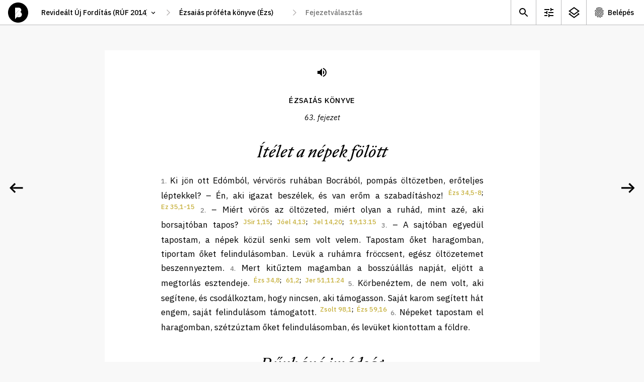

--- FILE ---
content_type: text/html; charset=utf-8
request_url: https://www.abibliamindenkie.hu/uj/ISA/63/12
body_size: 73541
content:



	<!DOCTYPE html>
	<html lang="hu" data-nightmode="false" data-template="chapter">
	<head>
		<meta charset="utf-8">
		<title>
			Ézsaiás | 63. fejezet - Ítélet a népek fölött
		</title>
		<meta name="description" content="">
		<meta name="viewport" content="width=device-width, initial-scale=1">

	
		<meta property="og:type" content="website">
		<meta property="og:title" content="A Biblia mindenkié">
		<meta property="og:description" content="">
		<meta property="og:image" content="https://www.abibliamindenkie.hu/uj/ISA/63/12static/default/asset/img/social/default-facebook-share.jpg">

		
		<link rel='dns-prefetch' href='//fonts.googleapis.com'>
		<link rel='dns-prefetch' href='//fonts.gstatic.com'>
		<link rel='dns-prefetch' href='//connect.facebook.net'>
		<link rel='dns-prefetch' href='//www.facebook.com'>

		<link href="https://fonts.googleapis.com/css2?family=IBM+Plex+Sans:ital,wght@0,400;0,500;0,700;1,400;1,500&family=IBM+Plex+Serif:ital,wght@0,400;0,500;1,400;1,500&display=swap" rel="stylesheet" media="print" onload="this.media='all'; this.onload=null;">

		
		<style>:root {--gutter: 26px;--mobile-margin: 16px;--locking-grid: true;}:root {--mq-xs: 320px;--mq-sm: 375px;--mq-md: 768px;--mq-lg: 1024px;--mq-xl: 1280px;--max-width: 1280px;}* {-webkit-box-sizing: border-box;box-sizing: border-box;}*::before,*::after {-webkit-box-sizing: border-box;box-sizing: border-box;}:root {--gutter: 26px;--mobile-margin: 16px;--locking-grid: true;}:root {--mq-xs: 320px;--mq-sm: 375px;--mq-md: 768px;--mq-lg: 1024px;--mq-xl: 1280px;--max-width: 1280px;}* {-webkit-box-sizing: border-box;box-sizing: border-box;}*::before,*::after {-webkit-box-sizing: border-box;box-sizing: border-box;}:root {--gutter: 26px;--mobile-margin: 16px;--locking-grid: true;}:root {--mq-xs: 320px;--mq-sm: 375px;--mq-md: 768px;--mq-lg: 1024px;--mq-xl: 1280px;--max-width: 1280px;}* {-webkit-box-sizing: border-box;box-sizing: border-box;}*::before,*::after {-webkit-box-sizing: border-box;box-sizing: border-box;}.btn_ghost,.btn_red,.btn {display: -webkit-inline-box;display: -ms-inline-flexbox;display: inline-flex;-webkit-box-pack: center;-ms-flex-pack: center;justify-content: center;-webkit-box-align: center;-ms-flex-align: center;align-items: center;margin: 0;padding: 0 35px;max-width: 100%;height: 48px;font-weight: 500;font-size: 17px;line-height: 22px;color: white;background-color: var(--ctxt);border: 1px solid var(--ctxt);border-radius: 3px;cursor: pointer;white-space: nowrap;}.btn_ghost:hover,.btn_red:hover,.btn:hover,.btn_ghost:focus,.btn_red:focus,.btn:focus {background-color: var(--c1);border-color: var(--c1);}.btn_ghost {color: var(--ctxt);background-color: transparent;}.btn_ghost:hover,.btn_ghost:focus {color: white;}.btn_red {background-color: var(--cerror);border-color: var(--cerror);}.btn_red:hover,.btn_red:focus {background-color: var(--cerror);border-color: var(--cerror);opacity: .8;}.btn--sm {padding: 0 15px 2px;height: 28px;font-weight: 500;font-size: 14px;line-height: 15px;}.btn--forgot-password {color: var(--ctxt);text-decoration: underline;}.btn--forgot-password:hover,.btn--forgot-password:focus {color: var(--c1);}.btn_add {width: 50px;height: 50px;padding: 0 0 5px;font-size: 32px;line-height: 1em;color: white;background-color: black;border: 0 none transparent;border-radius: 50%;-webkit-box-shadow: 0 5px 15px rgba(0,0,0,0.2);box-shadow: 0 5px 15px rgba(0,0,0,0.2);}.btn_add:hover,.btn_add:focus {background-color: var(--c1);}.btn_x {display: inline-block;width: 32px;height: 32px;background-color: transparent;background-repeat: no-repeat;background-position: 50% 50%;background-size: 16px;background-image: url('/static/default/asset/img/ic/24/ic_close.svg');border: 0 none transparent;}.btn_x:hover,.btn_x:focus {background-color: white;}.checkbox {height: calc(26px + 8px + 8px);padding-top: 8px;}.checkbox input {display: none;}.checkbox label {position: relative;display: block;padding-top: 3px;padding-right: 45px;font-weight: normal;font-size: 14px;line-height: 18px;}.checkbox label::before {content: '';position: absolute;display: block;top: 0;right: 0;width: 40px;height: 26px;background: #DADADA;-webkit-box-shadow: inset 1px 1px 1px rgba(0,0,0,0.05);box-shadow: inset 1px 1px 1px rgba(0,0,0,0.05);border-radius: 13px;-webkit-transition: all .2s;transition: all .2s;}.checkbox label::after {content: '';position: absolute;display: block;top: 3px;right: 17px;width: 20px;height: 20px;background: white;-webkit-box-shadow: 1px 1px 1px rgba(0,0,0,0.05);box-shadow: 1px 1px 1px rgba(0,0,0,0.05);border-radius: 10px;-webkit-transition: all .2s;transition: all .2s;}.checkbox input:checked+label::before {background: #4CD964;}.checkbox input:checked+label::after {right: 3px;}.tune .checkbox {height: calc(36px + 8px + 8px);padding-top: 8px;}.tune .checkbox label {padding-top: 3px;font-size: 17px;line-height: 27px;}.tune .checkbox label::before {width: 60px;height: 36px;border-radius: 18px;}.tune .checkbox label::after {top: 3px;right: 26px;width: 30px;height: 30px;border-radius: 15px;}.tune .checkbox input:checked+label::after {right: 3px;}.errorlist {list-style-type: none;padding: 0 0 10px;}.errorlist li {padding: 5px 10px 7px;font-weight: 700;line-height: 130%;color: white;background-color: var(--cerror);border-radius: 3px;}.errorlist li+li {margin-top: .5em;}fieldset {margin: 0;padding: 0;border: 0;}input {font-family: var(--ff1);}input:focus {-webkit-box-shadow: inset 3px 0 0 0 var(--ctxta20);box-shadow: inset 3px 0 0 0 var(--ctxta20);}.input {position: relative;}.input input {width: 100%;height: 72px;padding-top: 20px;padding-right: 25px;padding-bottom: 20px;padding-left: 25px;font-weight: 400;font-size: 17px;line-height: 27px;border: 0 none transparent;border-radius: 0;outline: 0 none transparent;}.input input:focus,.input input:not(:placeholder-shown) {padding-top: 30px;padding-bottom: 10px;}.input input:focus+label,.input input:not(:placeholder-shown)+label {top: 15px;font-size: 12px;line-height: 1.2em;}.input label {position: absolute;top: 22px;left: 25px;font-weight: 400;font-size: 17px;line-height: 27px;-webkit-transition: all .2s;transition: all .2s;}select {height: 30px;padding: 0 35px 0 15px;font-family: var(--ff1);font-size: 14px;line-height: 18px;font-weight: 500;border: 1px solid var(--c3);border-radius: 15px;background-color: white;background-repeat: no-repeat;background-size: 16px;background-position: calc(100% - 10px) 50%;background-image: url('/static/default/asset/img/ic/24/ic_select.svg');-webkit-appearance: none;-moz-appearance: none;appearance: none;}.select_block select {width: 100%;height: 72px;padding-top: 20px;padding-bottom: 20px;padding-left: 25px;font-weight: 400;font-size: 17px;line-height: 27px;border-radius: 0;}.select_block select:focus {-webkit-box-shadow: inset 3px 0 0 0 var(--ctxta20);box-shadow: inset 3px 0 0 0 var(--ctxta20);}.input+.input,.select_block+.input,.input+.select_block,.select_block+.select_block {margin-top: 1px;}textarea {width: 100%;min-height: 100px;padding: 5px 10px;font-weight: 400;font-size: var(--fs);line-height: var(--lh);border: 1px solid #efefef;border-radius: 0;}a {color: var(--clink);text-decoration: none;}a:hover {color: var(--ctxt);}.acc__item {display: -webkit-box;display: -ms-flexbox;display: flex;-webkit-box-pack: center;-ms-flex-pack: center;justify-content: center;-webkit-box-align: center;-ms-flex-align: center;align-items: center;min-width: 50px;height: 49px;-ms-flex-negative: 0;flex-shrink: 0;color: var(--ctxt);background-repeat: no-repeat;background-position: 13px 50%;}.acc__item:hover {background-color: var(--c2);}.acc__account {padding: 0 20px 0 42px;background-image: url('/static/default/asset/img/ic/24/ic_account.svg');}.acc__list {list-style-type: none;position: absolute;top: 100%;right: 0;margin: 0;padding: 5px 0 10px;background-color: white;border: 1px solid var(--cborder);}.acc__list a {display: block;padding: 5px 20px;color: var(--ctxt);}.acc__list a:hover {background-color: var(--c2);}.acc__list .title {margin: 5px 0;padding: 5px 20px;font-weight: 600;}.acc__list .separator {height: 1px;margin: 10px 0;padding: 0;background-color: var(--cborder);}body[data-auth="1"] .util .acc {display: block;}.aside--comment .aside__subtitle {margin: 0;padding: 0;}.aside--comment .aside__subtitle button {display: block;width: 100%;margin: 0;padding: 10px 30px 10px 20px;font-family: var(--ff1);font-weight: 500;font-size: 14px;line-height: 125%;background-color: #f0f0f0;border: none;border-top: 1px solid #eaeaea;border-bottom: 1px solid #eaeaea;text-align: left;background-repeat: no-repeat;background-position: calc(100% - 13px) 50%;background-image: url('/static/default/asset/img/ic/24/ic_expand.svg');}.aside--comment .aside__subtitle button:focus {color: white;background-color: var(--ctxt);}.aside--comment .aside__subtitle button[aria-expanded="true"] {background-image: url('/static/default/asset/img/ic/24/ic_collapse.svg');}body:not([data-template="chapter"]) .aside--comment .aside__subtitle {display: none;}.aside--comment .aside__list {list-style-type: none;margin: 0;padding: 0;}.aside--comment .aside__add {position: absolute;right: 20px;bottom: 20px;}.aside--comment .post {position: relative;max-width: calc(100% - 50px);margin: 10px;padding: 15px 0;background-color: white;border-radius: 10px;}.aside--comment .post__toggle {position: absolute;top: 0;right: 0;width: 45px;height: 45px;background-color: transparent;border: 0 none transparent;background-repeat: no-repeat;background-position: 50% 50%;background-image: url('/static/default/asset/img/ic/24/ic_expand.svg');cursor: pointer;}.aside--comment .post__category {margin: -5px 25px 5px;color: #666666;}.aside--comment .post__teaser {display: block;width: 100%;height: auto;margin-bottom: 20px;}.aside--comment .post__short {margin: .25em 25px 1em;font-weight: 500;font-size: 14px;line-height: 22px;}.aside--comment .post__more {display: block;margin: -.5em 0 0 20px;font-weight: 500;font-size: 14px;text-transform: capitalize;color: var(--c1);background-color: transparent;border: 0 none transparent;cursor: pointer;}.aside--comment .post__title {margin: -.5em 25px .15em;font-weight: 500;font-size: .8em;line-height: 125%;color: #777777;}.aside--comment .post__title a {color: var(--c1d05);}.aside--comment .post__content {display: none;margin: 0 25px;font-family: var(--ff2);font-size: 14px;line-height: 22px;}.aside--comment .post__content[contenteditable="true"] {background-color: var(--c1a20);}.aside--comment .post__fn {margin: .5em 25px 0;}.aside--comment .post__save,.aside--comment .post__modify,.aside--comment .post__remove {background-color: transparent;border: 1px solid #efefef;border-radius: 3px;margin: 0;cursor: pointer;}.aside--comment .post__save:hover,.aside--comment .post__save:focus,.aside--comment .post__modify:hover,.aside--comment .post__modify:focus {border-color: var(--cborder);}.aside--comment .post__save {display: none;}.aside--comment .post__remove {color: var(--cerror);}.aside--comment .post__remove:hover,.aside--comment .post__remove:focus {border-color: var(--cerror);}.aside--comment .post.--expanded .post__toggle {background-image: url('/static/default/asset/img/ic/24/ic_collapse.svg');}.aside--comment .post.--expanded .post__content {display: block;}.aside--comment .post.--expanded .post__more {display: none;}.aside--comment .post.--modify .post__save {display: -webkit-inline-box;display: -ms-inline-flexbox;display: inline-flex;}.aside--comment .post.--modify .post__modify {display: none;}.aside--info .post {position: relative;max-width: calc(100% - 20px);margin: 10px;padding: 1px 0 10px;background-color: white;border-radius: 10px;}.aside--info .post__toggle {position: absolute;top: 0;right: 0;width: 45px;height: 45px;background-color: transparent;border: 0 none transparent;background-repeat: no-repeat;background-position: 50% 50%;background-image: url('/static/default/asset/img/ic/24/ic_expand.svg');cursor: pointer;}.aside--info .post__title {margin: 1em 25px .5em;font-family: var(--ff2);font-style: italic;font-weight: 500;font-size: 24px;line-height: 31px;}.aside--info .post__category {margin: -5px 25px 5px;color: #666666;}.aside--info .post__teaser {display: block;width: 100%;height: auto;margin-bottom: 20px;}.aside--info .post__short {margin: .25em 25px 1em;font-weight: 500;font-size: 14px;line-height: 22px;}.aside--info .post__more {display: block;margin: -.5em 0 0 20px;font-weight: 500;font-size: 14px;text-transform: capitalize;color: var(--c1);background-color: transparent;border: 0 none transparent;cursor: pointer;}.aside--info .post__content {display: none;margin: 1em 25px;font-family: var(--ff2);font-size: 14px;line-height: 22px;}.aside--info .post.--expanded .post__toggle {background-image: url('/static/default/asset/img/ic/24/ic_collapse.svg');}.aside--info .post.--expanded .post__content {display: block;}.aside--info .post.--expanded .post__more {display: none;}.aside {position: fixed;display: none;top: 50px;right: 0;width: 100%;height: calc(100% - 50px);background-color: var(--cbg);}.aside__content {position: relative;height: calc(100% - 50px);overflow: hidden;}.aside__wrap {width: calc(100% + 50px);height: 100%;overflow-y: auto;}.aside__panel {width: calc(100vw - 15px);margin-bottom: 30px;}.aside__placeholder {width: calc(100% - 50px);padding: 2em 25px;font-size: 1em;line-height: 145%;color: #666666;}.aside__placeholder li {margin-bottom: 1em;}.aside__placeholder:not(:first-child) {display: none;}.aside__close {position: absolute;top: 5px;right: 5px;width: 40px;height: 40px;background-color: transparent;background-repeat: no-repeat;background-position: 50% 50%;background-image: url('/static/default/asset/img/ic/24/ic_close.svg');border: 0 none transparent;outline: 0 none transparent;cursor: pointer;}.aside__close:hover {opacity: .8;}[data-view-background-info="1"] .aside--info {display: block;}[data-view-comment="1"] .aside--comment {display: block;}[data-nightmode="true"] aside {color: white;background-color: black;}[data-nightmode="true"] aside .post {background-color: #333333;}[data-nightmode="true"] aside .post__category {color: #aaaaaa;}[data-nightmode="true"] aside .post__toggle {background-image: url('/static/default/asset/img/ic/24/ic_expand_white.svg');}[data-nightmode="true"] aside .post.--expanded .post__toggle {background-image: url('/static/default/asset/img/ic/24/ic_collapse_white.svg');}.awesomplete {display: inline-block;position: relative;}.awesomplete [hidden] {display: none;}.awesomplete .visually-hidden {position: absolute;clip: rect(0, 0, 0, 0);}.awesomplete>input {display: block;}.awesomplete>ul {-webkit-box-sizing: border-box;box-sizing: border-box;position: absolute;list-style: none;left: 0;max-height: calc(100vh - 70px);margin: 5px 0 0;padding: 0;background: #fff;text-shadow: none;border: 1px solid var(--cborder);-webkit-box-shadow: 0 5px 10px rgba(0,0,0,0.2);box-shadow: 0 5px 10px rgba(0,0,0,0.2);overflow-x: hidden;overflow-y: auto;z-index: 1;}.awesomplete>ul:empty {display: none;}.awesomplete li {white-space: nowrap;}.awesomplete>ul:before {content: "";position: absolute;top: -.43em;left: 1em;width: 0;height: 0;padding: .4em;background: white;border: inherit;border-right: 0;border-bottom: 0;-webkit-transform: rotate(45deg);transform: rotate(45deg);}.awesomplete>ul>li {position: relative;padding: .2em .5em;cursor: pointer;}.awesomplete>ul>li:hover {background: var(--ctxt);color: white;}.awesomplete>ul>li[aria-selected="true"] {background: var(--c1);color: white;}.awesomplete mark {background: var(--c1a50);}.awesomplete li:hover mark {background: var(--c1);}.awesomplete li[aria-selected="true"] mark {background: var(--c1);color: inherit;}body {margin: 0;padding: 0;}figure {padding: 0;margin: 0;border: 0 none transparent;}.footer {padding: 50px 0;font-size: 12px;line-height: 150%;text-align: center;}.footer__logo {display: block;width: 56px;height: 56px;margin: 20px auto 0;background-repeat: no-repeat;background-size: contain;background-position: 50% 50%;background-image: url('/static/default/asset/img/common/logo.svg');}.footer__bibliatarsulat {font-weight: 500;color: var(--ctxt);}.footer__bibliatarsulat::after {content: ' →';color: transparent;}.footer__bibliatarsulat:hover,.footer__bibliatarsulat:focus {color: var(--c1);}.footer__bibliatarsulat:hover::after,.footer__bibliatarsulat:focus::after {color: var(--c1);}.header {position: fixed;display: -webkit-box;display: -ms-flexbox;display: flex;-webkit-box-align: center;-ms-flex-align: center;align-items: center;top: 0;left: 0;width: 100%;height: 50px;padding: 0 0 0 16px;background-color: white;z-index: 9;}.header__logo {display: block;width: 40px;height: 40px;-ms-flex-negative: 0;flex-shrink: 0;background-repeat: no-repeat;background-size: contain;background-position: 50% 50%;background-image: url('/static/default/asset/img/common/logo.svg');}.header__logo:hover {background-image: url('/static/default/asset/img/common/logo_gold.svg');}.header__path {margin-left: 16px;}[data-template="account"] .header__path {visibility: hidden;}[data-template="search"] .header__path {visibility: hidden;}.header__path-mobile {margin-left: 16px;padding-left: 0;padding-right: 17px;border-color: transparent;background-position: 100% 50%;border-radius: 0;}.header__util {margin-left: auto;}.header__placeholder {position: absolute;visibility: hidden;top: 0;left: 0;font-family: var(--ff1);font-weight: 500;font-size: 14px;z-index: -1;}html {margin: 0;font-family: var(--ff1);font-size: var(--fs);line-height: var(--lh);color: var(--ctxt);background-color: var(--cbg);-webkit-font-smoothing: antialiased;text-rendering: optimizeLegibility;}::-moz-selection {color: white;background-color: var(--c1);}::selection {color: white;background-color: var(--c1);}img {display: block;}.index {display: -webkit-box;display: -ms-flexbox;display: flex;-ms-flex-flow: wrap;flex-flow: wrap;background-color: black;}.index__title {-ms-flex-preferred-size: 100%;flex-basis: 100%;height: 150px;margin: 0;background-repeat: no-repeat;background-position: 50% 50%;background-image: url('/static/default/asset/img/common/a_biblia_mindenkie_mobile.svg');}.index__title p {display: none;}.index__content {-ms-flex-preferred-size: 100%;flex-basis: 100%;height: calc(100vh - 50px - 150px - 50px);background-color: white;}.index__tab {width: 100%;border-radius: 10px 10px 0 0;}.index__tab .tab__list {background-color: var(--c1);}.index__tab .tab__item {width: 50%;font-size: 16px;}.index__tab .tab__link:hover,.index__tab .tab__link:focus {color: black;}.index__tab .tab__link.selected {border-color: black;}.main {margin-top: 50px;}#content {position: fixed;top: 50px;left: 0;width: 100vw;height: calc(60vh - 50px);background-color: rgba(255,255,0,0.5);overflow: auto;}html[data-nightmode="true"][data-template="chapter"] {background-color: #222222;}html[data-nightmode="true"][data-template="chapter"] .footer {color: white;opacity: .5;}html[data-nightmode="true"][data-template="chapter"] .paginate__prev {background-image: url('/static/default/asset/img/ic/48/arrow_left_white.svg');}html[data-nightmode="true"][data-template="chapter"] .paginate__next {background-image: url('/static/default/asset/img/ic/48/arrow_right_white.svg');}.page {padding: 3em var(--mobile-margin) 0;max-width: var(--narrow);margin: 0 auto;}.page hr {height: 1px;margin: 1.5em 0;background-color: var(--cborder);border: 0 none transparent;}.page--center {text-align: center;}.page__header--center {text-align: center;}.page__title {font-size: 2rem;line-height: 125%;}.page__lead {font-size: 1.5rem;line-height: 135%;}.path {display: none;}.path input[type='text'],.path select {width: 100%;height: 40px;padding: 0 30px 0 10px;font-size: 14px;line-height: 1.2em;font-weight: 500;border: 0 none transparent;-webkit-transition: all .2s;transition: all .2s;background-color: white;background-repeat: no-repeat;background-size: 15px;background-position: calc(100% - 10px) 50%;}.path input[type='text']:hover,.path input[type='text']:focus,.path select:hover,.path select:focus {background-color: var(--c2);background-image: url('/static/default/asset/img/ic/24/ic_select.svg');}.path select {-webkit-appearance: none;-moz-appearance: none;appearance: none;border-radius: 3px;}.path>*+* {margin-left: 24px;}.path>*::before {content: '';position: absolute;display: block;width: 24px;height: 40px;margin-left: -24px;background-repeat: no-repeat;background-position: 50% 50%;background-image: url('/static/default/asset/img/ic/24/ic_thin_arrow_right.svg');}#bible_edition {width: 250px;}#bible_book {display: none;min-width: 100px;}#bible_chapter {display: none;width: 160px;}#bible_chapter+ul {width: 160px;}.result__list {list-style-type: none;margin: 2em 0;padding: 0;}.result {margin-bottom: 2em;}.result__title {margin: 0 0 .15em;font-weight: 400;font-size: 1.4em;}.result__title a {font-weight: 500;}.result__title a:hover,.result__title a:focus {color: var(--ctxt);text-decoration: underline;}.result__desctiption {margin: 0;font-size: 1.1em;line-height: 145%;}:root {--gutter: 26px;--mobile-margin: 16px;--locking-grid: true;}:root {--mq-xs: 320px;--mq-sm: 375px;--mq-md: 768px;--mq-lg: 1024px;--mq-xl: 1280px;--max-width: 1280px;}* {-webkit-box-sizing: border-box;box-sizing: border-box;}*::before,*::after {-webkit-box-sizing: border-box;box-sizing: border-box;}:root {--gutter: 26px;--mobile-margin: 16px;--locking-grid: true;}:root {--mq-xs: 320px;--mq-sm: 375px;--mq-md: 768px;--mq-lg: 1024px;--mq-xl: 1280px;--max-width: 1280px;}* {-webkit-box-sizing: border-box;box-sizing: border-box;}*::before,*::after {-webkit-box-sizing: border-box;box-sizing: border-box;}.rich-text h1 {margin: 0;font-weight: 500;font-size: 18px;line-height: 23px;}.rich-text blockquote {margin: 1em 0;font-style: italic;}.search__form fieldset {display: grid;grid-template-columns: auto;grid-gap: 5px 10px;}.search__form label[for="id_q"] {position: absolute;top: 0;left: 0;font-size: 0;}.search__form input {padding: 0 15px;width: 100%;height: 48px;font-size: 17px;line-height: 22px;border: 1px solid var(--cborder);border-radius: 3px;}.search__form button {justify-self: center;}.search__list {list-style-type: none;margin: 2em 0;padding: 0;}.search__noresult strong {display: block;font-size: 1.2em;}.search__options {grid-column: 1 / -1;place-self: center;display: grid;grid-template-columns: auto;margin-top: .5em;}.seek {position: fixed;display: none;top: 60px;right: 100px;width: 100%;max-width: 340px;padding: 35px 0 35px;background-color: var(--c3);border-radius: 30px;-webkit-box-shadow: 0 10px 30px rgba(0,0,0,0.14);box-shadow: 0 10px 30px rgba(0,0,0,0.14);z-index: 99;}.seek.visible {display: block;}.seek hr {height: 1px;margin: 12px 0;background-color: var(--cborder);border: 0 solid transparent;}.seek .fieldset__btn {padding-top: 30px;text-align: center;}.seek__title {margin: 0 25px;padding: 23px 0 23px;font-weight: 600;font-size: 18px;line-height: 23px;text-align: center;letter-spacing: 0.01em;text-transform: uppercase;}.seek__close {position: absolute;top: 17px;right: 14px;width: 40px;height: 40px;background-color: transparent;background-repeat: no-repeat;background-position: 50% 50%;background-image: url('/static/default/asset/img/ic/24/ic_close.svg');border: 0 none transparent;outline: 0 none transparent;cursor: pointer;}.seek__close:hover {opacity: .8;}.tune {position: fixed;display: none;top: 60px;right: calc((100% - 320px) / 2);width: 100%;max-width: 320px;max-height: calc(100vh - 65px);padding: 10px 0;background-color: var(--c3);border-radius: 10px;-webkit-box-shadow: 0 10px 30px rgba(0,0,0,0.14);box-shadow: 0 10px 30px rgba(0,0,0,0.14);overflow: auto;z-index: 99;}[data-view-tune="1"] .tune {display: block;}.tune .checkbox {padding-left: 25px;padding-right: 20px;}.tune hr {height: 1px;margin: 12px 0;background-color: var(--cborder);border: 0 solid transparent;}.tune__subtitle {margin: 0 25px;padding: 21px 0 14px;font-style: normal;font-weight: 600;font-size: 13px;line-height: 17px;letter-spacing: 0.01em;text-transform: uppercase;}.tune__close {position: absolute;top: 17px;right: 14px;width: 40px;height: 40px;background-color: transparent;background-repeat: no-repeat;background-position: 50% 50%;background-image: url('/static/default/asset/img/ic/24/ic_close.svg');border: 0 none transparent;outline: 0 none transparent;cursor: pointer;}.tune__close:hover {opacity: .8;}.tune__letter-size {display: -webkit-box;display: -ms-flexbox;display: flex;-webkit-box-pack: center;-ms-flex-pack: center;justify-content: center;-webkit-box-align: end;-ms-flex-align: end;align-items: flex-end;padding-bottom: 23px;}.tune__letter-size .letter {margin: 0 15px;padding-top: 45px;background-repeat: no-repeat;background-position: 50% calc(100% - 50px);}.tune__letter-size .letter input {display: none;}.tune__letter-size .letter label {position: relative;display: block;width: 36px;height: 36px;}.tune__letter-size .letter label::before {content: '';position: absolute;display: block;top: 0;left: 0;width: 36px;height: 36px;background: white;border: 3px solid #DADADA;border-radius: 50%;-webkit-box-shadow: inset 1px 1px 1px rgba(0,0,0,0.05);box-shadow: inset 1px 1px 1px rgba(0,0,0,0.05);-webkit-transition: all .2s;transition: all .2s;}.tune__letter-size .letter input:checked+label::before {border: 12px solid #4CD964;}.tune__letter-size .letter.small {background-image: url('/static/default/asset/img/common/letter_s.svg');}.tune__letter-size .letter.medium {background-image: url('/static/default/asset/img/common/letter_m.svg');}.tune__letter-size .letter.large {background-image: url('/static/default/asset/img/common/letter_l.svg');}.tune__font-family {margin-bottom: 12px;}.util {display: -webkit-box;display: -ms-flexbox;display: flex;font-size: 14px;line-height: 1.2em;font-weight: 500;}.util__item {display: -webkit-box;display: -ms-flexbox;display: flex;-webkit-box-pack: center;-ms-flex-pack: center;justify-content: center;-webkit-box-align: center;-ms-flex-align: center;align-items: center;min-width: 40px;height: 49px;-ms-flex-negative: 0;flex-shrink: 0;color: var(--ctxt);background-repeat: no-repeat;background-position: 8px 50%;}.util__item:hover {background-color: var(--c2);}.util__search {background-image: url('/static/default/asset/img/ic/24/ic_search.svg');}.util__tune {display: none;background-image: url('/static/default/asset/img/ic/24/ic_tune.svg');}.util__info {display: none;background-image: url('/static/default/asset/img/ic/24/ic_info.svg');}.util__comment {background-image: url('/static/default/asset/img/ic/24/ic_comment.svg');}.util__login {padding: 0 10px 0 37px;background-image: url('/static/default/asset/img/ic/24/ic_login.svg');}body[data-auth="1"] .util .util__login {display: none;}body[data-template="chapter"] .util .util__tune {display: block;}body:not([data-background-info="0"]) .util .util__info {display: block;}[data-view-tune="1"] .util .util__tune {background-color: var(--c2);}[data-view-background-info="1"] .util .util__info {background-color: var(--c2);}@font-face {font-family:'NocturneSerif';src:url("/static/default/asset/font/nocturne-serif-italic.eot");src:url("/static/default/asset/font/nocturne-serif-italic.eot?#iefix") format("embedded-opentype"),url("/static/default/asset/font/nocturne-serif-italic.woff2") format("woff2"),url("/static/default/asset/font/nocturne-serif-italic.woff") format("woff"),url("/static/default/asset/font/nocturne-serif-italic.ttf") format("truetype"),url("/static/default/asset/font/nocturne-serif-italic.svg#youworkforthem") format("svg");font-weight:400;font-style:italic;}@media screen and (min-width: 768px) {.aside--comment .post {max-width: initial;margin: 15px;}.aside--info .post {max-width: initial;margin: 15px;}.aside {width: 375px;-webkit-box-shadow: 0 0 25px rgba(0,0,0,0.15);box-shadow: 0 0 25px rgba(0,0,0,0.15);}.aside__panel {width: 375px;}.header {border-bottom: 1px solid var(--cborder);}.header__path-mobile {display: none;}.index {-ms-flex-flow: nowrap;flex-flow: nowrap;background-color: white;}.index__tab {display: none;}.index__title {-ms-flex-preferred-size: 200px;flex-basis: 200px;display: -webkit-box;display: -ms-flexbox;display: flex;-webkit-box-align: center;-ms-flex-align: center;align-items: center;height: initial;padding: 15px 0 0 63px;font-size: 14px;line-height: 1.65em;font-weight: 400;background-size: 100%;background-position: -10px calc(50% - 70px);background-image: url('/static/default/asset/img/common/a_biblia_mindenkie.svg');}.index__title p {display: block;}.index__content {-ms-flex-preferred-size: calc(100% - 200px);flex-basis: calc(100% - 200px);height: calc(100vh - 50px);}.main {padding-top: 0;}.page__title {font-size: 2.5em;}.path {display: -webkit-box;display: -ms-flexbox;display: flex;}.result__list {margin: 2.5em 0;}.search__form fieldset {grid-template-columns: 1fr auto;-webkit-box-pack: initial;-ms-flex-pack: initial;justify-content: initial;}.search__form input {padding: 0 25px;}.search__form button {justify-self: initial;}.search__options {grid-template-columns: auto auto;grid-gap: 30px;}.tune {right: 100px;}.util>* {border-left: 1px solid var(--cborder);}.util__item {min-width: 50px;background-position: 13px 50%;}.util__login {padding: 0 20px 0 42px;}}@media screen and (min-width: 1024px) {.aside--comment .aside__subtitle button {font-size: 16px;}.index__title {-ms-flex-preferred-size: 25%;flex-basis: 25%;padding: 35px 0 0 71px;background-size: 280px;background-position: -30px calc(50% - 70px);}.index__content {-ms-flex-preferred-size: 75%;flex-basis: 75%;}.search__list {margin: 3em 0;}}@media screen and (min-width: 1280px) {.index__title {-ms-flex-preferred-size: 35%;flex-basis: 35%;padding: 80px 0 0 148px;background-size: 410px;background-position: 0 calc(50% - 70px);}.index__content {-ms-flex-preferred-size: 65%;flex-basis: 65%;}}@media screen and (max-width: 768px) {.acc__account {font-size: 0;}}@-webkit-keyframes fadeIn {0% {opacity: 0;}100% {opacity: 1;}}@keyframes fadeIn {0% {opacity: 0;}100% {opacity: 1;}}
</style>
		
		<link href="/static/default/dist/css/screen.css" media="print" rel="stylesheet" onload="this.media='screen';">
		<link href="/static/default/dist/css/print.css?ver=1.0.0" media="print" rel="stylesheet" type="text/css">

		<style>

			

			:root {

				
				--c1: #C7B13E; /*elsődleges szín*/
				--c1a50: #C7B13E80;
				--c1a20: #C7B13E33;
				--c1d05: #BDA83B;
				--c2: #F8F8F8; /*másodlagos szín*/
				--c3: #F1F1F1;

				
				--cbg: var(--c2);

				
				--ctxt: #000000;
				--ctxta50: #00000080;
				--ctxta20: #00000033;

				
				--clink: var(--c1);
				--cerror: #e9341b;
				--cnotif: #ffd803;
				--cborder: #BABABB;

				
				--cfb: #4172B8;
				--ctwitter: #1DA1F2;

				
				--ff1: "IBM Plex Sans", "Helvetica Neue", "Helvetica", Arial, sans-serif;
				--ff2: "IBM Plex Serif", "Times New Roman", "Times", Georgia, serif;
				--ff3: "NocturneSerif", "Times New Roman", "Times", Georgia, script;
				--ff4: monospace;
				--ff5: monospace;

				
				--fs: 14px;
				--lh: 1.5rem;

				
				
				
				

				
				--narrow: 700px;
				
			}
		</style>

		
		

		<script>
			const HEADER = {
				headers: {
					Accept: 'application/json',
					'X-Requested-With': 'XMLHttpRequest'
				},
				credentials: 'same-origin'
			};
			const HEADER_POST = {
				method: 'post',
				headers: {
					'Content-Type': 'application/x-www-form-urlencoded;charset=UTF-8',
				},
				credentials: 'same-origin'
			};
			function ready(fn) { if (document.readyState !== 'loading') fn(); else document.addEventListener('DOMContentLoaded', fn); }
			function ajaxGET(u, s, e, f, g) {var xhr = new XMLHttpRequest();xhr.open("GET", u, true);if (g !== undefined) {for (var key in g) {if (g.hasOwnProperty(key)) {xhr.setRequestHeader(key, g[key])}}}xhr.onload = function () {if (this.status >= 200 && this.status < 400) {if (s) s(this.response);} else { if (e) e(this.response);}};xhr.onerror = function () {if (f) f(this.response);};xhr.send();}
			function getScript(u, i, f) {var s = document.createElement('script'); s.type = 'text/javascript'; s.src = u; if (i) {s.id = i; var n = document.getElementById(i); if (n === null) document.getElementsByTagName('head')[0].appendChild(s); else if (f) f();} else {document.getElementsByTagName('head')[0].appendChild(s)}}
			function storageAvailable(type) {try {var storage = window[type], x = '__storage_test__';storage.setItem(x, x);storage.removeItem(x);return true;} catch (e) {return e instanceof DOMException && (e.code === 22 || e.code === 1014 || e.name === 'QuotaExceededError' || e.name === 'NS_ERROR_DOM_QUOTA_REACHED') && storage.length !== 0;}}
			function setCookie(n, v, e) {var d = new Date();d.setTime(d.getTime() + e);var expires = "expires=" + d.toUTCString();document.cookie = n + "=" + v + "; " + expires;}
			function cssLoad(e,a){window.hasOwnProperty("LOADED_INLINE_CSS")||(window.LOADED_INLINE_CSS=[]);var t,o="cssload-",l=o+function(e){e=e.replace(/^\s+|\s+$/g,"").replace(/\./g,"-").toLowerCase();for(var a="áàâäæãåāéèêeëęėēíîïìįīóöőôòõœøōúüűûùūñçčđž·/_,:;",t=0,o=a.length;t<o;t++)e=e.replace(new RegExp(a.charAt(t),"g"),"aaaaaaaaeeeeeeeeiiiiiiooooooooouuuuuunccdz------".charAt(t));return e.replace(/[^a-z0-9 -]/g,"").replace(/\s+/g,"").replace(/-+/g,"-")}(e),n=0<=LOADED_INLINE_CSS.indexOf(l),c=document.getElementsByTagName("head")[0],r=storageAvailable("localStorage");function s(){for(var e=0;e<localStorage.length;e++)0===localStorage.key(e).indexOf(o)&&localStorage.removeItem(localStorage.key(e))}n||window.ACCESSIBLE_CONTENT||(LOADED_INLINE_CSS.push(l),window.DEBUG&&(e+="?hash="+(new Date).getTime(),r&&s()),window.STATIC_HASH&&localStorage.getItem("static_hash")!==window.STATIC_HASH&&(e+="?hash="+(new Date).getTime(),r&&s(),localStorage.setItem("static_hash",window.STATIC_HASH)),storageAvailable("localStorage")?(localStorage.getItem(l)||ajaxGET(e,function(e){(t=document.createElement("style")).dataset.cssLoad=l,t.innerHTML=e,localStorage.setItem(l,e),c.appendChild(t),a&&a(t)}),localStorage.getItem(l)&&((t=document.createElement("style")).dataset.cssLoad=l,t.innerHTML=localStorage.getItem(l),c.appendChild(t),a&&a(t))):ajaxGET(e,function(e){(t=document.createElement("style")).innerHTML=e,t.dataset.cssLoad=l,c.appendChild(t),a&&a(t)}))}
			function autoGrow(e) {e.style.height = "5px";e.style.height = (e.scrollHeight + 10) + "px";}
			var DEBUG = !!0;
			var STATIC_HASH = '1.0.0';
			
			
			var APP = {
				url: {
					apiMember: '/api/member',
					apiPublic: '/api/bible',
				},
				player: new Audio()
				
			};

			
			
			APP.HEADER = {
				default: { headers: {'X-Requested-With': 'XMLHttpRequest',}, 'credentials': 'same-origin', },
				defaultNoCors: { mode: 'no-cors', headers: {'X-Requested-With': 'XMLHttpRequest',}, 'credentials': 'same-origin', },
				json: { headers: {Accept: 'application/json'}, 'credentials': 'same-origin', },
				jsonNoCors: { mode: 'no-cors', headers: {Accept: 'application/json'}, 'credentials': 'cross-origin', },
				
				post: { method: 'post', headers: {'Content-Type': 'application/x-www-form-urlencoded;charset=UTF-8',}, credentials: 'same-origin' },
				postFormData: { method: 'post', headers: {'Content-Type': 'multipart/form-data',}, credentials: 'same-origin' },
				postJSON: { method: 'post', headers: {'Content-Type': 'application/json',}, credentials: 'same-origin' },
			};

			
			APP.mq = {
				sm: `(min-width: ${getComputedStyle(document.documentElement).getPropertyValue('--mq-xs')})`,
				md: `(min-width: ${getComputedStyle(document.documentElement).getPropertyValue('--mq-md')})`,
				lg: `(min-width: ${getComputedStyle(document.documentElement).getPropertyValue('--mq-lg')})`,
				xl: `(min-width: ${getComputedStyle(document.documentElement).getPropertyValue('--mq-xl')})`,
			};
		</script>

		
		<script>
			BIBLE_API = "/api/bible";
			BIBLE_PLAYLIST = null;
			BIBLE = {
				
					'uj': {
						title: 'Új fordítású revideált Biblia',
						slug: 'uj',
						book: [
							
								{
									
									title: 'Mózes első könyve',
									toc2: '1Mózes',
									toc3: '1Móz',
									slug: 'GEN',
									url: '/uj/GEN',
									part: 'oszovetseg',
									chapter: [
										
											{
												number: 1,
												title: 'A világ teremtése',
												slug: '1',
												url: '/uj/GEN/1'
											},
										
											{
												number: 2,
												title: 'A teremtés hetedik napja',
												slug: '2',
												url: '/uj/GEN/2'
											},
										
											{
												number: 3,
												title: 'A bűnbeesés',
												slug: '3',
												url: '/uj/GEN/3'
											},
										
											{
												number: 4,
												title: 'Kain és Ábel',
												slug: '4',
												url: '/uj/GEN/4'
											},
										
											{
												number: 5,
												title: 'Sét utódai Nóéig',
												slug: '5',
												url: '/uj/GEN/5'
											},
										
											{
												number: 6,
												title: 'Az erőszakosság elterjed a földön',
												slug: '6',
												url: '/uj/GEN/6'
											},
										
											{
												number: 7,
												title: 'Az özönvíz kezdete',
												slug: '7',
												url: '/uj/GEN/7'
											},
										
											{
												number: 8,
												title: 'Az özönvíz vége',
												slug: '8',
												url: '/uj/GEN/8'
											},
										
											{
												number: 9,
												title: 'Isten szövetsége a világgal',
												slug: '9',
												url: '/uj/GEN/9'
											},
										
											{
												number: 10,
												title: 'Nóé utódai',
												slug: '10',
												url: '/uj/GEN/10'
											},
										
											{
												number: 11,
												title: 'Bábel tornya',
												slug: '11',
												url: '/uj/GEN/11'
											},
										
											{
												number: 12,
												title: 'Ábrahám (Abrám) elhívatása',
												slug: '12',
												url: '/uj/GEN/12'
											},
										
											{
												number: 13,
												title: 'Lót elválik Ábrahámtól',
												slug: '13',
												url: '/uj/GEN/13'
											},
										
											{
												number: 14,
												title: 'A sziddím-völgyi csata',
												slug: '14',
												url: '/uj/GEN/14'
											},
										
											{
												number: 15,
												title: 'Ábrahám hite',
												slug: '15',
												url: '/uj/GEN/15'
											},
										
											{
												number: 16,
												title: 'Hágár és Izmael',
												slug: '16',
												url: '/uj/GEN/16'
											},
										
											{
												number: 17,
												title: 'Az  Úr megújítja szövetségét Ábrahámmal',
												slug: '17',
												url: '/uj/GEN/17'
											},
										
											{
												number: 18,
												title: 'Az  Úr megjelenik Ábrahámnak Mamré tölgyesében',
												slug: '18',
												url: '/uj/GEN/18'
											},
										
											{
												number: 19,
												title: 'A romlott Sodoma',
												slug: '19',
												url: '/uj/GEN/19'
											},
										
											{
												number: 20,
												title: 'Ábrahám és Sára Gerárban',
												slug: '20',
												url: '/uj/GEN/20'
											},
										
											{
												number: 21,
												title: 'Izsák születése',
												slug: '21',
												url: '/uj/GEN/21'
											},
										
											{
												number: 22,
												title: 'Isten próbára teszi Ábrahám hitét',
												slug: '22',
												url: '/uj/GEN/22'
											},
										
											{
												number: 23,
												title: 'Sára halála és temetése',
												slug: '23',
												url: '/uj/GEN/23'
											},
										
											{
												number: 24,
												title: 'Ábrahám feleséget hozat Izsáknak',
												slug: '24',
												url: '/uj/GEN/24'
											},
										
											{
												number: 25,
												title: 'Ábrahám második házassága',
												slug: '25',
												url: '/uj/GEN/25'
											},
										
											{
												number: 26,
												title: 'Izsák és Rebeka Gerárban',
												slug: '26',
												url: '/uj/GEN/26'
											},
										
											{
												number: 27,
												title: 'Jákób csalással szerzi meg az apai áldást',
												slug: '27',
												url: '/uj/GEN/27'
											},
										
											{
												number: 28,
												title: 'Izsák Lábánhoz küldi Jákóbot',
												slug: '28',
												url: '/uj/GEN/28'
											},
										
											{
												number: 29,
												title: 'Jákób Lábán házában',
												slug: '29',
												url: '/uj/GEN/29'
											},
										
											{
												number: 30,
												title: 'Jákób meggazdagodik',
												slug: '30',
												url: '/uj/GEN/30'
											},
										
											{
												number: 31,
												title: 'Jákób elhagyja Lábánt',
												slug: '31',
												url: '/uj/GEN/31'
											},
										
											{
												number: 32,
												title: 'Jákób követeket küld Ézsauhoz',
												slug: '32',
												url: '/uj/GEN/32'
											},
										
											{
												number: 33,
												title: 'Ézsau kibékül Jákóbbal',
												slug: '33',
												url: '/uj/GEN/33'
											},
										
											{
												number: 34,
												title: 'Sikem és Dina',
												slug: '34',
												url: '/uj/GEN/34'
											},
										
											{
												number: 35,
												title: 'Jákób Bételben',
												slug: '35',
												url: '/uj/GEN/35'
											},
										
											{
												number: 36,
												title: 'Ézsau nemzetsége',
												slug: '36',
												url: '/uj/GEN/36'
											},
										
											{
												number: 37,
												title: 'József álmai',
												slug: '37',
												url: '/uj/GEN/37'
											},
										
											{
												number: 38,
												title: 'Júda és Támár',
												slug: '38',
												url: '/uj/GEN/38'
											},
										
											{
												number: 39,
												title: 'József Potifár házában',
												slug: '39',
												url: '/uj/GEN/39'
											},
										
											{
												number: 40,
												title: 'József álmokat fejt meg a börtönben',
												slug: '40',
												url: '/uj/GEN/40'
											},
										
											{
												number: 41,
												title: 'József megfejti a fáraó álmait',
												slug: '41',
												url: '/uj/GEN/41'
											},
										
											{
												number: 42,
												title: 'Jákób Egyiptomba küldi fiait élelemért',
												slug: '42',
												url: '/uj/GEN/42'
											},
										
											{
												number: 43,
												title: 'Jákób fiai újra Egyiptomba mennek',
												slug: '43',
												url: '/uj/GEN/43'
											},
										
											{
												number: 44,
												title: 'József serlegét Benjámin zsákjába rejtik',
												slug: '44',
												url: '/uj/GEN/44'
											},
										
											{
												number: 45,
												title: 'József megismerteti magát testvéreivel',
												slug: '45',
												url: '/uj/GEN/45'
											},
										
											{
												number: 46,
												title: 'Jákób fiaival együtt Egyiptomba költözik',
												slug: '46',
												url: '/uj/GEN/46'
											},
										
											{
												number: 47,
												title: 'Jákób és családja letelepszik Gósen földjén',
												slug: '47',
												url: '/uj/GEN/47'
											},
										
											{
												number: 48,
												title: 'Jákób megáldja Efraimot és Manassét',
												slug: '48',
												url: '/uj/GEN/48'
											},
										
											{
												number: 49,
												title: 'Jákób megáldja tizenkét fiát',
												slug: '49',
												url: '/uj/GEN/49'
											},
										
											{
												number: 50,
												title: 'Jákób holttestét Hebrónba szállítják',
												slug: '50',
												url: '/uj/GEN/50'
											},
										
									]
								},
							
								{
									
									title: 'Mózes második könyve',
									toc2: '2Mózes',
									toc3: '2Móz',
									slug: 'EXO',
									url: '/uj/EXO',
									part: 'oszovetseg',
									chapter: [
										
											{
												number: 1,
												title: 'Izráel fiai nagy néppé lesznek Egyiptomban',
												slug: '1',
												url: '/uj/EXO/1'
											},
										
											{
												number: 2,
												title: 'Mózes születése',
												slug: '2',
												url: '/uj/EXO/2'
											},
										
											{
												number: 3,
												title: 'Isten megjelenik Mózesnek, és elhívja őt',
												slug: '3',
												url: '/uj/EXO/3'
											},
										
											{
												number: 4,
												title: 'Isten felkészíti Mózest a küldetésre',
												slug: '4',
												url: '/uj/EXO/4'
											},
										
											{
												number: 5,
												title: 'A fáraó elutasítja Mózes és Áron kérését',
												slug: '5',
												url: '/uj/EXO/5'
											},
										
											{
												number: 6,
												title: 'Az  Úr megújítja ígéretét',
												slug: '6',
												url: '/uj/EXO/6'
											},
										
											{
												number: 7,
												title: 'Az első csapás: a vizek vérré válnak',
												slug: '7',
												url: '/uj/EXO/7'
											},
										
											{
												number: 8,
												title: 'Harmadik csapás: a szúnyogok',
												slug: '8',
												url: '/uj/EXO/8'
											},
										
											{
												number: 9,
												title: 'Ötödik csapás: a dögvész',
												slug: '9',
												url: '/uj/EXO/9'
											},
										
											{
												number: 10,
												title: 'Nyolcadik csapás: a sáskajárás',
												slug: '10',
												url: '/uj/EXO/10'
											},
										
											{
												number: 11,
												title: 'Készülődés a kivonulásra',
												slug: '11',
												url: '/uj/EXO/11'
											},
										
											{
												number: 12,
												title: 'A páskabárány elrendelése',
												slug: '12',
												url: '/uj/EXO/12'
											},
										
											{
												number: 13,
												title: 'Rendelkezések az elsőszülöttekről és a kovásztalan kenyérről',
												slug: '13',
												url: '/uj/EXO/13'
											},
										
											{
												number: 14,
												title: 'A fáraó üldözőbe veszi Izráelt',
												slug: '14',
												url: '/uj/EXO/14'
											},
										
											{
												number: 15,
												title: 'Mózes hálaadó éneke',
												slug: '15',
												url: '/uj/EXO/15'
											},
										
											{
												number: 16,
												title: 'Izráel zúgolódik az éhség miatt',
												slug: '16',
												url: '/uj/EXO/16'
											},
										
											{
												number: 17,
												title: 'Mózes vizet fakaszt a sziklából',
												slug: '17',
												url: '/uj/EXO/17'
											},
										
											{
												number: 18,
												title: 'Jetró meglátogatja Mózest',
												slug: '18',
												url: '/uj/EXO/18'
											},
										
											{
												number: 19,
												title: 'Izráel a Sínai-hegynél',
												slug: '19',
												url: '/uj/EXO/19'
											},
										
											{
												number: 20,
												title: 'A Tízparancsolat',
												slug: '20',
												url: '/uj/EXO/20'
											},
										
											{
												number: 21,
												title: 'A rabszolgák törvénye',
												slug: '21',
												url: '/uj/EXO/21'
											},
										
											{
												number: 22,
												title: 'A lopás és hűtlen kezelés büntetése',
												slug: '22',
												url: '/uj/EXO/22'
											},
										
											{
												number: 23,
												title: 'Intés az igaz és emberséges magatartásra',
												slug: '23',
												url: '/uj/EXO/23'
											},
										
											{
												number: 24,
												title: 'A szövetség megkötése',
												slug: '24',
												url: '/uj/EXO/24'
											},
										
											{
												number: 25,
												title: 'Utasítások a szent hajlék készítésére',
												slug: '25',
												url: '/uj/EXO/25'
											},
										
											{
												number: 26,
												title: 'A szent hajlék sátorlapjai',
												slug: '26',
												url: '/uj/EXO/26'
											},
										
											{
												number: 27,
												title: 'Az égőáldozati oltár',
												slug: '27',
												url: '/uj/EXO/27'
											},
										
											{
												number: 28,
												title: 'A papi ruhák',
												slug: '28',
												url: '/uj/EXO/28'
											},
										
											{
												number: 29,
												title: 'A papok fölszentelése',
												slug: '29',
												url: '/uj/EXO/29'
											},
										
											{
												number: 30,
												title: 'Az illatáldozati oltár',
												slug: '30',
												url: '/uj/EXO/30'
											},
										
											{
												number: 31,
												title: 'A mesterek kijelölése',
												slug: '31',
												url: '/uj/EXO/31'
											},
										
											{
												number: 32,
												title: 'Áron aranyborjút készít',
												slug: '32',
												url: '/uj/EXO/32'
											},
										
											{
												number: 33,
												title: 'Az  Úr nem akar a nép között maradni',
												slug: '33',
												url: '/uj/EXO/33'
											},
										
											{
												number: 34,
												title: 'Új kőtáblák',
												slug: '34',
												url: '/uj/EXO/34'
											},
										
											{
												number: 35,
												title: 'A hetedik nap megszentelése',
												slug: '35',
												url: '/uj/EXO/35'
											},
										
											{
												number: 36,
												title: 'Elkészül a szent hajlék',
												slug: '36',
												url: '/uj/EXO/36'
											},
										
											{
												number: 37,
												title: 'A szövetség ládája',
												slug: '37',
												url: '/uj/EXO/37'
											},
										
											{
												number: 38,
												title: 'Az égőáldozati oltár',
												slug: '38',
												url: '/uj/EXO/38'
											},
										
											{
												number: 39,
												title: 'A papi ruhák',
												slug: '39',
												url: '/uj/EXO/39'
											},
										
											{
												number: 40,
												title: 'A kijelentés sátra és a papok fölszentelése',
												slug: '40',
												url: '/uj/EXO/40'
											},
										
									]
								},
							
								{
									
									title: 'Mózes harmadik könyve',
									toc2: '3Mózes',
									toc3: '3Móz',
									slug: 'LEV',
									url: '/uj/LEV',
									part: 'oszovetseg',
									chapter: [
										
											{
												number: 1,
												title: 'Az égőáldozat fajtái',
												slug: '1',
												url: '/uj/LEV/1'
											},
										
											{
												number: 2,
												title: 'Az ételáldozat fajtái',
												slug: '2',
												url: '/uj/LEV/2'
											},
										
											{
												number: 3,
												title: 'A békeáldozat fajtái',
												slug: '3',
												url: '/uj/LEV/3'
											},
										
											{
												number: 4,
												title: 'A főpap vétekáldozata',
												slug: '4',
												url: '/uj/LEV/4'
											},
										
											{
												number: 5,
												title: 'A jóvátételi áldozat fajtái',
												slug: '5',
												url: '/uj/LEV/5'
											},
										
											{
												number: 6,
												title: 'Az égőáldozat bemutatása',
												slug: '6',
												url: '/uj/LEV/6'
											},
										
											{
												number: 7,
												title: 'A jóvátételi áldozat bemutatása',
												slug: '7',
												url: '/uj/LEV/7'
											},
										
											{
												number: 8,
												title: 'Áronnak és fiainak pappá szentelése',
												slug: '8',
												url: '/uj/LEV/8'
											},
										
											{
												number: 9,
												title: 'Áron áldozatai önmagáért és a népért',
												slug: '9',
												url: '/uj/LEV/9'
											},
										
											{
												number: 10,
												title: 'Nádáb és Abíhú bűne és bűnhődése',
												slug: '10',
												url: '/uj/LEV/10'
											},
										
											{
												number: 11,
												title: 'A tiszta és tisztátalan állatok megkülönböztetése ',
												slug: '11',
												url: '/uj/LEV/11'
											},
										
											{
												number: 12,
												title: 'A szülő asszony tisztulási törvénye',
												slug: '12',
												url: '/uj/LEV/12'
											},
										
											{
												number: 13,
												title: 'A poklos betegségekre vonatkozó törvény',
												slug: '13',
												url: '/uj/LEV/13'
											},
										
											{
												number: 14,
												title: 'A poklos ember tisztulásának törvénye',
												slug: '14',
												url: '/uj/LEV/14'
											},
										
											{
												number: 15,
												title: 'Különféle testi tisztátalanságok',
												slug: '15',
												url: '/uj/LEV/15'
											},
										
											{
												number: 16,
												title: 'Az engesztelési ünnep',
												slug: '16',
												url: '/uj/LEV/16'
											},
										
											{
												number: 17,
												title: 'Az állatok levágásának a törvénye',
												slug: '17',
												url: '/uj/LEV/17'
											},
										
											{
												number: 18,
												title: 'A családi élet tisztasága',
												slug: '18',
												url: '/uj/LEV/18'
											},
										
											{
												number: 19,
												title: 'A Tízparancsolat követelményei',
												slug: '19',
												url: '/uj/LEV/19'
											},
										
											{
												number: 20,
												title: 'Vallási és erkölcsi vétkek tiltása',
												slug: '20',
												url: '/uj/LEV/20'
											},
										
											{
												number: 21,
												title: 'A papi tisztséggel járó követelmények',
												slug: '21',
												url: '/uj/LEV/21'
											},
										
											{
												number: 22,
												title: 'Az áldozati ételek szentek',
												slug: '22',
												url: '/uj/LEV/22'
											},
										
											{
												number: 23,
												title: 'Az ünnepek elrendelése. A nyugalom napja',
												slug: '23',
												url: '/uj/LEV/23'
											},
										
											{
												number: 24,
												title: 'Az örökmécses és a szent kenyerek',
												slug: '24',
												url: '/uj/LEV/24'
											},
										
											{
												number: 25,
												title: 'A nyugalom esztendeje',
												slug: '25',
												url: '/uj/LEV/25'
											},
										
											{
												number: 26,
												title: 'A bálványimádás tilalma',
												slug: '26',
												url: '/uj/LEV/26'
											},
										
											{
												number: 27,
												title: 'A fogadalmak megváltása',
												slug: '27',
												url: '/uj/LEV/27'
											},
										
									]
								},
							
								{
									
									title: 'Mózes negyedik könyve',
									toc2: '4Mózes',
									toc3: '4Móz',
									slug: 'NUM',
									url: '/uj/NUM',
									part: 'oszovetseg',
									chapter: [
										
											{
												number: 1,
												title: 'Izráel számbavétele',
												slug: '1',
												url: '/uj/NUM/1'
											},
										
											{
												number: 2,
												title: 'A törzsek táborozásának és menetelésének a rendje',
												slug: '2',
												url: '/uj/NUM/2'
											},
										
											{
												number: 3,
												title: 'Áron és családja',
												slug: '3',
												url: '/uj/NUM/3'
											},
										
											{
												number: 4,
												title: 'A léviták tiszte',
												slug: '4',
												url: '/uj/NUM/4'
											},
										
											{
												number: 5,
												title: 'A tisztátalanok elkülönítése',
												slug: '5',
												url: '/uj/NUM/5'
											},
										
											{
												number: 6,
												title: 'A názírfogadalom',
												slug: '6',
												url: '/uj/NUM/6'
											},
										
											{
												number: 7,
												title: 'A fejedelmek ajándéka',
												slug: '7',
												url: '/uj/NUM/7'
											},
										
											{
												number: 8,
												title: 'Az arany lámpatartó',
												slug: '8',
												url: '/uj/NUM/8'
											},
										
											{
												number: 9,
												title: 'A páska megünneplése',
												slug: '9',
												url: '/uj/NUM/9'
											},
										
											{
												number: 10,
												title: 'Az ezüstharsonák',
												slug: '10',
												url: '/uj/NUM/10'
											},
										
											{
												number: 11,
												title: 'A táborégés',
												slug: '11',
												url: '/uj/NUM/11'
											},
										
											{
												number: 12,
												title: 'Mirjám poklossága',
												slug: '12',
												url: '/uj/NUM/12'
											},
										
											{
												number: 13,
												title: 'Mózes kémeket küld Kánaánba',
												slug: '13',
												url: '/uj/NUM/13'
											},
										
											{
												number: 14,
												title: 'A nép zúgolódása és bűnhődése',
												slug: '14',
												url: '/uj/NUM/14'
											},
										
											{
												number: 15,
												title: 'Áldozati rendelkezések',
												slug: '15',
												url: '/uj/NUM/15'
											},
										
											{
												number: 16,
												title: 'Kórah, Dátán és Abírám lázadása',
												slug: '16',
												url: '/uj/NUM/16'
											},
										
											{
												number: 17,
												title: 'Áron vesszeje kivirágzik',
												slug: '17',
												url: '/uj/NUM/17'
											},
										
											{
												number: 18,
												title: 'A papok és léviták tiszte és javadalma',
												slug: '18',
												url: '/uj/NUM/18'
											},
										
											{
												number: 19,
												title: 'A tisztító víz',
												slug: '19',
												url: '/uj/NUM/19'
											},
										
											{
												number: 20,
												title: 'Mirjám halála ',
												slug: '20',
												url: '/uj/NUM/20'
											},
										
											{
												number: 21,
												title: 'A rézkígyó',
												slug: '21',
												url: '/uj/NUM/21'
											},
										
											{
												number: 22,
												title: 'Bálák hívatja Bálámot',
												slug: '22',
												url: '/uj/NUM/22'
											},
										
											{
												number: 23,
												title: 'Bálám megáldja Izráelt',
												slug: '23',
												url: '/uj/NUM/23'
											},
										
											{
												number: 24,
												title: 'Bálám Jákób csillagáról jövendöl',
												slug: '24',
												url: '/uj/NUM/24'
											},
										
											{
												number: 25,
												title: 'Izráel paráznasága és bűnhődése',
												slug: '25',
												url: '/uj/NUM/25'
											},
										
											{
												number: 26,
												title: 'Népszámlálás Móáb síkságán',
												slug: '26',
												url: '/uj/NUM/26'
											},
										
											{
												number: 27,
												title: 'Örökösödés leányágon Izráelben',
												slug: '27',
												url: '/uj/NUM/27'
											},
										
											{
												number: 28,
												title: 'A mindennapi égőáldozat',
												slug: '28',
												url: '/uj/NUM/28'
											},
										
											{
												number: 29,
												title: 'Áldozat a kürtzengés ünnepén',
												slug: '29',
												url: '/uj/NUM/29'
											},
										
											{
												number: 30,
												title: 'Az asszonyok fogadalma',
												slug: '30',
												url: '/uj/NUM/30'
											},
										
											{
												number: 31,
												title: 'Izráel bosszút áll Midjánon',
												slug: '31',
												url: '/uj/NUM/31'
											},
										
											{
												number: 32,
												title: 'A Jordántól keletre eső országrész felosztása',
												slug: '32',
												url: '/uj/NUM/32'
											},
										
											{
												number: 33,
												title: 'Izráel táborhelyei a pusztában',
												slug: '33',
												url: '/uj/NUM/33'
											},
										
											{
												number: 34,
												title: 'Az ígéret földjének határai',
												slug: '34',
												url: '/uj/NUM/34'
											},
										
											{
												number: 35,
												title: 'A léviták városai',
												slug: '35',
												url: '/uj/NUM/35'
											},
										
											{
												number: 36,
												title: 'Örökösödés leányágon',
												slug: '36',
												url: '/uj/NUM/36'
											},
										
									]
								},
							
								{
									
									title: 'Mózes ötödik könyve',
									toc2: '5Mózes',
									toc3: '5Móz',
									slug: 'DEU',
									url: '/uj/DEU',
									part: 'oszovetseg',
									chapter: [
										
											{
												number: 1,
												title: 'Visszatekintés Izráel pusztai vándorlására',
												slug: '1',
												url: '/uj/DEU/1'
											},
										
											{
												number: 2,
												title: 'Izráel kikerüli Edóm, Móáb és Ammón országát',
												slug: '2',
												url: '/uj/DEU/2'
											},
										
											{
												number: 3,
												title: 'Izráel legyőzi Básán királyát',
												slug: '3',
												url: '/uj/DEU/3'
											},
										
											{
												number: 4,
												title: 'Mózes a törvény megtartására inti népét',
												slug: '4',
												url: '/uj/DEU/4'
											},
										
											{
												number: 5,
												title: 'A Tízparancsolat',
												slug: '5',
												url: '/uj/DEU/5'
											},
										
											{
												number: 6,
												title: 'A nagy parancsolat: Szeresd az  Urat!',
												slug: '6',
												url: '/uj/DEU/6'
											},
										
											{
												number: 7,
												title: 'Parancs a kánaáni bálványimádás kiirtására',
												slug: '7',
												url: '/uj/DEU/7'
											},
										
											{
												number: 8,
												title: 'Isten jósága hűségre kötelez',
												slug: '8',
												url: '/uj/DEU/8'
											},
										
											{
												number: 9,
												title: 'Emlékeztetés Izráel nyakasságára',
												slug: '9',
												url: '/uj/DEU/9'
											},
										
											{
												number: 10,
												title: 'Új törvénytáblák. Áron halála',
												slug: '10',
												url: '/uj/DEU/10'
											},
										
											{
												number: 11,
												title: 'Emlékeztetés az  Úr csodáira',
												slug: '11',
												url: '/uj/DEU/11'
											},
										
											{
												number: 12,
												title: 'Csak egy helyen szabad áldozni',
												slug: '12',
												url: '/uj/DEU/12'
											},
										
											{
												number: 13,
												title: 'A bálványimádásra csábítók büntetése',
												slug: '13',
												url: '/uj/DEU/13'
											},
										
											{
												number: 14,
												title: 'A pogányos gyász tilalma',
												slug: '14',
												url: '/uj/DEU/14'
											},
										
											{
												number: 15,
												title: 'Az elengedés esztendeje',
												slug: '15',
												url: '/uj/DEU/15'
											},
										
											{
												number: 16,
												title: 'A három főünnep',
												slug: '16',
												url: '/uj/DEU/16'
											},
										
											{
												number: 17,
												title: 'A legfőbb törvényszék',
												slug: '17',
												url: '/uj/DEU/17'
											},
										
											{
												number: 18,
												title: 'A lévita papok javadalma',
												slug: '18',
												url: '/uj/DEU/18'
											},
										
											{
												number: 19,
												title: 'Menedékvárosok',
												slug: '19',
												url: '/uj/DEU/19'
											},
										
											{
												number: 20,
												title: 'A hadviselés szabályai',
												slug: '20',
												url: '/uj/DEU/20'
											},
										
											{
												number: 21,
												title: 'Engesztelés ismeretlen tettes által meggyilkoltakért',
												slug: '21',
												url: '/uj/DEU/21'
											},
										
											{
												number: 22,
												title: 'Az elveszett jószág megőrzése',
												slug: '22',
												url: '/uj/DEU/22'
											},
										
											{
												number: 23,
												title: 'Kik tartozhatnak az  Úr gyülekezetéhez?',
												slug: '23',
												url: '/uj/DEU/23'
											},
										
											{
												number: 24,
												title: 'A házassági elválás',
												slug: '24',
												url: '/uj/DEU/24'
											},
										
											{
												number: 25,
												title: 'A botbüntetés',
												slug: '25',
												url: '/uj/DEU/25'
											},
										
											{
												number: 26,
												title: 'Az új termés bemutatása',
												slug: '26',
												url: '/uj/DEU/26'
											},
										
											{
												number: 27,
												title: 'Az emlékkövek felállítása',
												slug: '27',
												url: '/uj/DEU/27'
											},
										
											{
												number: 28,
												title: 'Áldások ígérete',
												slug: '28',
												url: '/uj/DEU/28'
											},
										
											{
												number: 29,
												title: 'Intés a szövetség megtartására',
												slug: '29',
												url: '/uj/DEU/29'
											},
										
											{
												number: 30,
												title: 'Az élet és a halál útja',
												slug: '30',
												url: '/uj/DEU/30'
											},
										
											{
												number: 31,
												title: 'Józsué Mózes utódja',
												slug: '31',
												url: '/uj/DEU/31'
											},
										
											{
												number: 32,
												title: 'Mózes éneke',
												slug: '32',
												url: '/uj/DEU/32'
											},
										
											{
												number: 33,
												title: 'Mózes áldásai',
												slug: '33',
												url: '/uj/DEU/33'
											},
										
											{
												number: 34,
												title: 'Mózes halála',
												slug: '34',
												url: '/uj/DEU/34'
											},
										
									]
								},
							
								{
									
									title: 'Józsué könyve',
									toc2: 'Józsué',
									toc3: 'Józs',
									slug: 'JOS',
									url: '/uj/JOS',
									part: 'oszovetseg',
									chapter: [
										
											{
												number: 1,
												title: 'Isten parancsa és ígérete Józsuénak',
												slug: '1',
												url: '/uj/JOS/1'
											},
										
											{
												number: 2,
												title: 'Józsué kémeket küld Jerikóba',
												slug: '2',
												url: '/uj/JOS/2'
											},
										
											{
												number: 3,
												title: 'Megérkezés a Jordánhoz',
												slug: '3',
												url: '/uj/JOS/3'
											},
										
											{
												number: 4,
												title: 'A tizenkét emlékkő felállítása',
												slug: '4',
												url: '/uj/JOS/4'
											},
										
											{
												number: 5,
												title: 'Körülmetélkedés és páskaünnep Kánaánban',
												slug: '5',
												url: '/uj/JOS/5'
											},
										
											{
												number: 6,
												title: 'Jerikó bevétele',
												slug: '6',
												url: '/uj/JOS/6'
											},
										
											{
												number: 7,
												title: 'Izráel veresége Ajnál',
												slug: '7',
												url: '/uj/JOS/7'
											},
										
											{
												number: 8,
												title: 'Haditerv Aj elfoglalására',
												slug: '8',
												url: '/uj/JOS/8'
											},
										
											{
												number: 9,
												title: 'Izráel és a ravasz gibeóniak',
												slug: '9',
												url: '/uj/JOS/9'
											},
										
											{
												number: 10,
												title: 'A kánaániak megtámadják Gibeónt',
												slug: '10',
												url: '/uj/JOS/10'
											},
										
											{
												number: 11,
												title: 'Ütközet Mérómnál',
												slug: '11',
												url: '/uj/JOS/11'
											},
										
											{
												number: 12,
												title: 'A legyőzött királyok felsorolása',
												slug: '12',
												url: '/uj/JOS/12'
											},
										
											{
												number: 13,
												title: 'Az el nem foglalt területek',
												slug: '13',
												url: '/uj/JOS/13'
											},
										
											{
												number: 14,
												title: 'A Jordánon inneni terület felosztása',
												slug: '14',
												url: '/uj/JOS/14'
											},
										
											{
												number: 15,
												title: 'Júda határai',
												slug: '15',
												url: '/uj/JOS/15'
											},
										
											{
												number: 16,
												title: 'József fiainak öröksége',
												slug: '16',
												url: '/uj/JOS/16'
											},
										
											{
												number: 17,
												title: 'Manassé öröksége',
												slug: '17',
												url: '/uj/JOS/17'
											},
										
											{
												number: 18,
												title: 'Az ország többi részének összeírása',
												slug: '18',
												url: '/uj/JOS/18'
											},
										
											{
												number: 19,
												title: 'Simeon öröksége',
												slug: '19',
												url: '/uj/JOS/19'
											},
										
											{
												number: 20,
												title: 'A menedékvárosok',
												slug: '20',
												url: '/uj/JOS/20'
											},
										
											{
												number: 21,
												title: 'A léviták városai',
												slug: '21',
												url: '/uj/JOS/21'
											},
										
											{
												number: 22,
												title: 'Józsué elbocsátja a Jordánon túli törzseket',
												slug: '22',
												url: '/uj/JOS/22'
											},
										
											{
												number: 23,
												title: 'Józsué intelmei',
												slug: '23',
												url: '/uj/JOS/23'
											},
										
											{
												number: 24,
												title: 'Józsué megújítja a szövetséget Sikemben',
												slug: '24',
												url: '/uj/JOS/24'
											},
										
									]
								},
							
								{
									
									title: 'A bírák könyve',
									toc2: 'Bírák',
									toc3: 'Bír',
									slug: 'JDG',
									url: '/uj/JDG',
									part: 'oszovetseg',
									chapter: [
										
											{
												number: 1,
												title: 'Júda és Simeon törzsének harcai',
												slug: '1',
												url: '/uj/JDG/1'
											},
										
											{
												number: 2,
												title: 'Az  Úr angyala inti Izráelt',
												slug: '2',
												url: '/uj/JDG/2'
											},
										
											{
												number: 3,
												title: 'Otníél legyőzi Arámot',
												slug: '3',
												url: '/uj/JDG/3'
											},
										
											{
												number: 4,
												title: 'Bárák legyőzi Siserát',
												slug: '4',
												url: '/uj/JDG/4'
											},
										
											{
												number: 5,
												title: 'Debóra éneke',
												slug: '5',
												url: '/uj/JDG/5'
											},
										
											{
												number: 6,
												title: 'Isten Midján kezébe adja Izráelt',
												slug: '6',
												url: '/uj/JDG/6'
											},
										
											{
												number: 7,
												title: 'Gedeon seregét háromszázra csökkenti az  Úr',
												slug: '7',
												url: '/uj/JDG/7'
											},
										
											{
												number: 8,
												title: 'A féltékeny efraimiak',
												slug: '8',
												url: '/uj/JDG/8'
											},
										
											{
												number: 9,
												title: 'Abímelek királysága Sikemben',
												slug: '9',
												url: '/uj/JDG/9'
											},
										
											{
												number: 10,
												title: 'Tólá és Jáír bírák',
												slug: '10',
												url: '/uj/JDG/10'
											},
										
											{
												number: 11,
												title: 'Jeftét vezérré választják',
												slug: '11',
												url: '/uj/JDG/11'
											},
										
											{
												number: 12,
												title: 'Jefte és az efraimiak viszálya',
												slug: '12',
												url: '/uj/JDG/12'
											},
										
											{
												number: 13,
												title: 'Ígéret Sámson születéséről',
												slug: '13',
												url: '/uj/JDG/13'
											},
										
											{
												number: 14,
												title: 'Sámson házassága',
												slug: '14',
												url: '/uj/JDG/14'
											},
										
											{
												number: 15,
												title: 'Sámson felgyújtja a filiszteusok gabonáját',
												slug: '15',
												url: '/uj/JDG/15'
											},
										
											{
												number: 16,
												title: 'Sámson Gázában',
												slug: '16',
												url: '/uj/JDG/16'
											},
										
											{
												number: 17,
												title: 'Míká bálványozása',
												slug: '17',
												url: '/uj/JDG/17'
											},
										
											{
												number: 18,
												title: 'Dán törzse új lakóhelyet keres',
												slug: '18',
												url: '/uj/JDG/18'
											},
										
											{
												number: 19,
												title: 'Egy lévita Betlehembe utazik',
												slug: '19',
												url: '/uj/JDG/19'
											},
										
											{
												number: 20,
												title: 'Izráel hadjáratot indít Benjámin ellen',
												slug: '20',
												url: '/uj/JDG/20'
											},
										
											{
												number: 21,
												title: 'Benjámin törzsének helyreállítása',
												slug: '21',
												url: '/uj/JDG/21'
											},
										
									]
								},
							
								{
									
									title: 'Ruth könyve',
									toc2: 'Ruth',
									toc3: 'Ruth',
									slug: 'RUT',
									url: '/uj/RUT',
									part: 'oszovetseg',
									chapter: [
										
											{
												number: 1,
												title: 'Naomi sorsa Móáb országában',
												slug: '1',
												url: '/uj/RUT/1'
											},
										
											{
												number: 2,
												title: 'Ruth kalászt szed Bóáz szántóföldjén',
												slug: '2',
												url: '/uj/RUT/2'
											},
										
											{
												number: 3,
												title: 'Naomi tanácsa',
												slug: '3',
												url: '/uj/RUT/3'
											},
										
											{
												number: 4,
												title: 'Bóáz tárgyal Naomi rokonával',
												slug: '4',
												url: '/uj/RUT/4'
											},
										
									]
								},
							
								{
									
									title: 'Sámuel első könyve',
									toc2: '1Sámuel',
									toc3: '1Sám',
									slug: '1SA',
									url: '/uj/1SA',
									part: 'oszovetseg',
									chapter: [
										
											{
												number: 1,
												title: 'Sámuel születése',
												slug: '1',
												url: '/uj/1SA/1'
											},
										
											{
												number: 2,
												title: 'Anna hálaéneke',
												slug: '2',
												url: '/uj/1SA/2'
											},
										
											{
												number: 3,
												title: 'Sámuel elhívatása',
												slug: '3',
												url: '/uj/1SA/3'
											},
										
											{
												number: 4,
												title: 'A filiszteusok megverik Izráelt',
												slug: '4',
												url: '/uj/1SA/4'
											},
										
											{
												number: 5,
												title: 'A szövetség ládája a filiszteusoknál',
												slug: '5',
												url: '/uj/1SA/5'
											},
										
											{
												number: 6,
												title: 'A filiszteusok visszaküldik a szövetség ládáját',
												slug: '6',
												url: '/uj/1SA/6'
											},
										
											{
												number: 7,
												title: 'Izráel legyőzi a filiszteusokat',
												slug: '7',
												url: '/uj/1SA/7'
											},
										
											{
												number: 8,
												title: 'Izráel királyt kíván',
												slug: '8',
												url: '/uj/1SA/8'
											},
										
											{
												number: 9,
												title: 'Saul keresi apja szamarait',
												slug: '9',
												url: '/uj/1SA/9'
											},
										
											{
												number: 10,
												title: 'Sámuel királlyá keni Sault',
												slug: '10',
												url: '/uj/1SA/10'
											},
										
											{
												number: 11,
												title: 'Saul legyőzi az ammóniakat',
												slug: '11',
												url: '/uj/1SA/11'
											},
										
											{
												number: 12,
												title: 'Sámuel búcsúbeszéde',
												slug: '12',
												url: '/uj/1SA/12'
											},
										
											{
												number: 13,
												title: 'Harc a filiszteusokkal',
												slug: '13',
												url: '/uj/1SA/13'
											},
										
											{
												number: 14,
												title: 'Jónátán hőstette',
												slug: '14',
												url: '/uj/1SA/14'
											},
										
											{
												number: 15,
												title: 'Háború Amálék ellen',
												slug: '15',
												url: '/uj/1SA/15'
											},
										
											{
												number: 16,
												title: 'Sámuel felkeni Dávidot Izráel királyává',
												slug: '16',
												url: '/uj/1SA/16'
											},
										
											{
												number: 17,
												title: 'Háború a filiszteusokkal',
												slug: '17',
												url: '/uj/1SA/17'
											},
										
											{
												number: 18,
												title: 'Jónátán szövetséget köt Dáviddal',
												slug: '18',
												url: '/uj/1SA/18'
											},
										
											{
												number: 19,
												title: 'Saul Dávid életére tör',
												slug: '19',
												url: '/uj/1SA/19'
											},
										
											{
												number: 20,
												title: 'Jónátán megmenti Dávidot',
												slug: '20',
												url: '/uj/1SA/20'
											},
										
											{
												number: 21,
												title: 'Dávid a nóbi szentélybe menekül',
												slug: '21',
												url: '/uj/1SA/21'
											},
										
											{
												number: 22,
												title: 'Dávid barlangban rejtőzik el',
												slug: '22',
												url: '/uj/1SA/22'
											},
										
											{
												number: 23,
												title: 'Dávid megszabadítja Keíla városát',
												slug: '23',
												url: '/uj/1SA/23'
											},
										
											{
												number: 24,
												title: 'Dávid megkíméli Saul életét',
												slug: '24',
												url: '/uj/1SA/24'
											},
										
											{
												number: 25,
												title: 'Sámuel halála. Nábál és Abígajil',
												slug: '25',
												url: '/uj/1SA/25'
											},
										
											{
												number: 26,
												title: 'Dávid újból megkíméli Saul életét',
												slug: '26',
												url: '/uj/1SA/26'
											},
										
											{
												number: 27,
												title: 'Dávid a filiszteusok között',
												slug: '27',
												url: '/uj/1SA/27'
											},
										
											{
												number: 28,
												title: 'A filiszteusok háborúra készülnek',
												slug: '28',
												url: '/uj/1SA/28'
											},
										
											{
												number: 29,
												title: 'A filiszteusok nem bíznak Dávidban',
												slug: '29',
												url: '/uj/1SA/29'
											},
										
											{
												number: 30,
												title: 'Az amálékiak feldúlják Ciklágot',
												slug: '30',
												url: '/uj/1SA/30'
											},
										
											{
												number: 31,
												title: 'Saul halála és temetése ',
												slug: '31',
												url: '/uj/1SA/31'
											},
										
									]
								},
							
								{
									
									title: 'Sámuel második könyve',
									toc2: '2Sámuel',
									toc3: '2Sám',
									slug: '2SA',
									url: '/uj/2SA',
									part: 'oszovetseg',
									chapter: [
										
											{
												number: 1,
												title: 'Dávid hírt kap Saul haláláról',
												slug: '1',
												url: '/uj/2SA/1'
											},
										
											{
												number: 2,
												title: 'Dávid Júda királya lesz',
												slug: '2',
												url: '/uj/2SA/2'
											},
										
											{
												number: 3,
												title: 'Dávid pártja felülkerekedik',
												slug: '3',
												url: '/uj/2SA/3'
											},
										
											{
												number: 4,
												title: 'Ísbósetet meggyilkolják',
												slug: '4',
												url: '/uj/2SA/4'
											},
										
											{
												number: 5,
												title: 'Dávid egész Izráel királya lesz',
												slug: '5',
												url: '/uj/2SA/5'
											},
										
											{
												number: 6,
												title: 'Dávid Jeruzsálembe viteti a szövetség ládáját ',
												slug: '6',
												url: '/uj/2SA/6'
											},
										
											{
												number: 7,
												title: 'Dávid templomot akar építeni',
												slug: '7',
												url: '/uj/2SA/7'
											},
										
											{
												number: 8,
												title: 'Dávid győzelmei ',
												slug: '8',
												url: '/uj/2SA/8'
											},
										
											{
												number: 9,
												title: 'Dávid gondoskodik Jónátán fiáról',
												slug: '9',
												url: '/uj/2SA/9'
											},
										
											{
												number: 10,
												title: 'Dávid harcai az arámokkal ',
												slug: '10',
												url: '/uj/2SA/10'
											},
										
											{
												number: 11,
												title: 'Dávid és Betsabé',
												slug: '11',
												url: '/uj/2SA/11'
											},
										
											{
												number: 12,
												title: 'Nátán példázata',
												slug: '12',
												url: '/uj/2SA/12'
											},
										
											{
												number: 13,
												title: 'Amnón és Támár',
												slug: '13',
												url: '/uj/2SA/13'
											},
										
											{
												number: 14,
												title: 'Jóáb ki akarja békíteni Dávidot Absolonnal',
												slug: '14',
												url: '/uj/2SA/14'
											},
										
											{
												number: 15,
												title: 'Absolon lázadása',
												slug: '15',
												url: '/uj/2SA/15'
											},
										
											{
												number: 16,
												title: 'Cíbá Dávidhoz pártol',
												slug: '16',
												url: '/uj/2SA/16'
											},
										
											{
												number: 17,
												title: 'Ahítófel és Húsaj tanácsa',
												slug: '17',
												url: '/uj/2SA/17'
											},
										
											{
												number: 18,
												title: 'Absolon veresége és halála',
												slug: '18',
												url: '/uj/2SA/18'
											},
										
											{
												number: 19,
												title: 'Dávid siratja Absolont',
												slug: '19',
												url: '/uj/2SA/19'
											},
										
											{
												number: 20,
												title: 'Seba lázadása',
												slug: '20',
												url: '/uj/2SA/20'
											},
										
											{
												number: 21,
												title: 'A gibeóniak bosszút állnak Saul utódain',
												slug: '21',
												url: '/uj/2SA/21'
											},
										
											{
												number: 22,
												title: 'Dávid éneke',
												slug: '22',
												url: '/uj/2SA/22'
											},
										
											{
												number: 23,
												title: 'Dávid utolsó szavai',
												slug: '23',
												url: '/uj/2SA/23'
											},
										
											{
												number: 24,
												title: 'Dávid népszámlálása ',
												slug: '24',
												url: '/uj/2SA/24'
											},
										
									]
								},
							
								{
									
									title: 'A királyok első könyve',
									toc2: '1Királyok',
									toc3: '1Kir',
									slug: '1KI',
									url: '/uj/1KI',
									part: 'oszovetseg',
									chapter: [
										
											{
												number: 1,
												title: 'Adónijjá királyságra tör',
												slug: '1',
												url: '/uj/1KI/1'
											},
										
											{
												number: 2,
												title: 'Dávid utolsó intelmei Salamonhoz',
												slug: '2',
												url: '/uj/1KI/2'
											},
										
											{
												number: 3,
												title: 'Salamon bölcsességet kér az  Úrtól',
												slug: '3',
												url: '/uj/1KI/3'
											},
										
											{
												number: 4,
												title: 'Salamon tisztviselői',
												slug: '4',
												url: '/uj/1KI/4'
											},
										
											{
												number: 5,
												title: 'Salamon fényes udvartartása és hírneve',
												slug: '5',
												url: '/uj/1KI/5'
											},
										
											{
												number: 6,
												title: 'Felépítik a jeruzsálemi templomot',
												slug: '6',
												url: '/uj/1KI/6'
											},
										
											{
												number: 7,
												title: 'Salamon királyi palotája',
												slug: '7',
												url: '/uj/1KI/7'
											},
										
											{
												number: 8,
												title: 'A szövetség ládáját a templomba viszik',
												slug: '8',
												url: '/uj/1KI/8'
											},
										
											{
												number: 9,
												title: 'Az  Úr ígérete és intése Salamonhoz ',
												slug: '9',
												url: '/uj/1KI/9'
											},
										
											{
												number: 10,
												title: 'Sába királynője meglátogatja Salamont',
												slug: '10',
												url: '/uj/1KI/10'
											},
										
											{
												number: 11,
												title: 'Salamon bálványozása',
												slug: '11',
												url: '/uj/1KI/11'
											},
										
											{
												number: 12,
												title: 'Az ország kettészakadása ',
												slug: '12',
												url: '/uj/1KI/12'
											},
										
											{
												number: 13,
												title: 'Jövendölés a bételi oltárról',
												slug: '13',
												url: '/uj/1KI/13'
											},
										
											{
												number: 14,
												title: 'Jövendölés Jeroboám háza bukásáról',
												slug: '14',
												url: '/uj/1KI/14'
											},
										
											{
												number: 15,
												title: 'Abijjá és Ászá uralkodása Júdában',
												slug: '15',
												url: '/uj/1KI/15'
											},
										
											{
												number: 16,
												title: 'Jövendölés Baasá családja pusztulásáról',
												slug: '16',
												url: '/uj/1KI/16'
											},
										
											{
												number: 17,
												title: 'Illés története',
												slug: '17',
												url: '/uj/1KI/17'
											},
										
											{
												number: 18,
												title: 'Aháb üldözi Illést',
												slug: '18',
												url: '/uj/1KI/18'
											},
										
											{
												number: 19,
												title: 'Jezábel üldözi Illést',
												slug: '19',
												url: '/uj/1KI/19'
											},
										
											{
												number: 20,
												title: 'Aháb háborúja az arámokkal',
												slug: '20',
												url: '/uj/1KI/20'
											},
										
											{
												number: 21,
												title: 'Nábót szőlője',
												slug: '21',
												url: '/uj/1KI/21'
											},
										
											{
												number: 22,
												title: 'Háború Rámót-Gileádért',
												slug: '22',
												url: '/uj/1KI/22'
											},
										
									]
								},
							
								{
									
									title: 'A királyok második könyve',
									toc2: '2Királyok',
									toc3: '2Kir',
									slug: '2KI',
									url: '/uj/2KI',
									part: 'oszovetseg',
									chapter: [
										
											{
												number: 1,
												title: 'Ahazjá király és Illés próféta',
												slug: '1',
												url: '/uj/2KI/1'
											},
										
											{
												number: 2,
												title: 'Isten magához ragadja Illést',
												slug: '2',
												url: '/uj/2KI/2'
											},
										
											{
												number: 3,
												title: 'Jórám háborúja Móáb ellen',
												slug: '3',
												url: '/uj/2KI/3'
											},
										
											{
												number: 4,
												title: 'Elizeus csodája az olajjal',
												slug: '4',
												url: '/uj/2KI/4'
											},
										
											{
												number: 5,
												title: 'Elizeus meggyógyítja Naamánt',
												slug: '5',
												url: '/uj/2KI/5'
											},
										
											{
												number: 6,
												title: 'A fejsze feljön a víz tetejére',
												slug: '6',
												url: '/uj/2KI/6'
											},
										
											{
												number: 7,
												title: 'Elizeus bőséget jövendöl',
												slug: '7',
												url: '/uj/2KI/7'
											},
										
											{
												number: 8,
												title: 'A súnémi asszony visszakapja örökségét',
												slug: '8',
												url: '/uj/2KI/8'
											},
										
											{
												number: 9,
												title: 'Jéhú pártütése',
												slug: '9',
												url: '/uj/2KI/9'
											},
										
											{
												number: 10,
												title: 'Jéhú megöleti Aháb fiait és párthíveit',
												slug: '10',
												url: '/uj/2KI/10'
											},
										
											{
												number: 11,
												title: 'Ataljá királynő Júdában',
												slug: '11',
												url: '/uj/2KI/11'
											},
										
											{
												number: 12,
												title: 'Jóás kijavíttatja a templomot ',
												slug: '12',
												url: '/uj/2KI/12'
											},
										
											{
												number: 13,
												title: 'Jóáház és Jóás uralkodása Izráelben',
												slug: '13',
												url: '/uj/2KI/13'
											},
										
											{
												number: 14,
												title: 'Amacjá uralkodása Júdában ',
												slug: '14',
												url: '/uj/2KI/14'
											},
										
											{
												number: 15,
												title: 'Azarjá (Uzzijjá) uralkodása Júdában',
												slug: '15',
												url: '/uj/2KI/15'
											},
										
											{
												number: 16,
												title: 'Áház uralkodása Júdában',
												slug: '16',
												url: '/uj/2KI/16'
											},
										
											{
												number: 17,
												title: 'Izráel lakossága asszír fogságba kerül',
												slug: '17',
												url: '/uj/2KI/17'
											},
										
											{
												number: 18,
												title: 'Ezékiás uralkodása Júdában',
												slug: '18',
												url: '/uj/2KI/18'
											},
										
											{
												number: 19,
												title: 'Ezékiás követeket küld Ézsaiáshoz',
												slug: '19',
												url: '/uj/2KI/19'
											},
										
											{
												number: 20,
												title: 'Ezékiás betegsége és gyógyulása ',
												slug: '20',
												url: '/uj/2KI/20'
											},
										
											{
												number: 21,
												title: 'Manassé uralkodása ',
												slug: '21',
												url: '/uj/2KI/21'
											},
										
											{
												number: 22,
												title: 'Jósiás uralkodása, a templom kijavítása ',
												slug: '22',
												url: '/uj/2KI/22'
											},
										
											{
												number: 23,
												title: 'Jósiás helyreállítja az igaz istentiszteletet ',
												slug: '23',
												url: '/uj/2KI/23'
											},
										
											{
												number: 24,
												title: 'Jójákín uralkodása',
												slug: '24',
												url: '/uj/2KI/24'
											},
										
											{
												number: 25,
												title: 'Nebukadneccar elfoglalja Jeruzsálemet',
												slug: '25',
												url: '/uj/2KI/25'
											},
										
									]
								},
							
								{
									
									title: 'A krónikák első könyve',
									toc2: '1Krónikák',
									toc3: '1Krón',
									slug: '1CH',
									url: '/uj/1CH',
									part: 'oszovetseg',
									chapter: [
										
											{
												number: 1,
												title: 'Nemzetségtáblázat Ádámtól Izsákig',
												slug: '1',
												url: '/uj/1CH/1'
											},
										
											{
												number: 2,
												title: 'Izráel leszármazottai',
												slug: '2',
												url: '/uj/1CH/2'
											},
										
											{
												number: 3,
												title: 'Dávid leszármazottai ',
												slug: '3',
												url: '/uj/1CH/3'
											},
										
											{
												number: 4,
												title: 'Júda leszármazottai',
												slug: '4',
												url: '/uj/1CH/4'
											},
										
											{
												number: 5,
												title: 'Rúben leszármazottai',
												slug: '5',
												url: '/uj/1CH/5'
											},
										
											{
												number: 6,
												title: 'Lévi leszármazottai: Gérsón és Merárí utódai',
												slug: '6',
												url: '/uj/1CH/6'
											},
										
											{
												number: 7,
												title: 'Issakár leszármazottai',
												slug: '7',
												url: '/uj/1CH/7'
											},
										
											{
												number: 8,
												title: 'Benjámin leszármazottai városonként ',
												slug: '8',
												url: '/uj/1CH/8'
											},
										
											{
												number: 9,
												title: 'A fogság utáni Jeruzsálem névjegyzéke',
												slug: '9',
												url: '/uj/1CH/9'
											},
										
											{
												number: 10,
												title: 'Saul elesik a gilbóai csatában ',
												slug: '10',
												url: '/uj/1CH/10'
											},
										
											{
												number: 11,
												title: 'Izráel Dávidot teszi királlyá',
												slug: '11',
												url: '/uj/1CH/11'
											},
										
											{
												number: 12,
												title: 'Dávid ciklági hívei',
												slug: '12',
												url: '/uj/1CH/12'
											},
										
											{
												number: 13,
												title: 'A szövetség ládáját elhozzák Kirjat-Jeárímból',
												slug: '13',
												url: '/uj/1CH/13'
											},
										
											{
												number: 14,
												title: 'Hírám barátsága Dáviddal ',
												slug: '14',
												url: '/uj/1CH/14'
											},
										
											{
												number: 15,
												title: 'A szövetségláda mellé rendelt léviták',
												slug: '15',
												url: '/uj/1CH/15'
											},
										
											{
												number: 16,
												title: 'Dávid lévitákat rendel a szövetségládához',
												slug: '16',
												url: '/uj/1CH/16'
											},
										
											{
												number: 17,
												title: 'Dávid templomot akar építeni ',
												slug: '17',
												url: '/uj/1CH/17'
											},
										
											{
												number: 18,
												title: 'Dávid győzelmei ',
												slug: '18',
												url: '/uj/1CH/18'
											},
										
											{
												number: 19,
												title: 'Dávid harcai az arámokkal ',
												slug: '19',
												url: '/uj/1CH/19'
											},
										
											{
												number: 20,
												title: 'Dávid elfoglalja Ammón fővárosát',
												slug: '20',
												url: '/uj/1CH/20'
											},
										
											{
												number: 21,
												title: 'Dávid megszámláltatja a népet',
												slug: '21',
												url: '/uj/1CH/21'
											},
										
											{
												number: 22,
												title: 'Dávid előkészíti a templom építését',
												slug: '22',
												url: '/uj/1CH/22'
											},
										
											{
												number: 23,
												title: 'Dávid lévitákra vonatkozó rendelkezései',
												slug: '23',
												url: '/uj/1CH/23'
											},
										
											{
												number: 24,
												title: 'Áron fiainak a beosztása ',
												slug: '24',
												url: '/uj/1CH/24'
											},
										
											{
												number: 25,
												title: 'A templomi énekesek beosztása',
												slug: '25',
												url: '/uj/1CH/25'
											},
										
											{
												number: 26,
												title: 'A kapuőrök beosztása',
												slug: '26',
												url: '/uj/1CH/26'
											},
										
											{
												number: 27,
												title: 'A tizenkét hadseregparancsnok',
												slug: '27',
												url: '/uj/1CH/27'
											},
										
											{
												number: 28,
												title: 'Dávid beszéde a néphez és Salamonhoz',
												slug: '28',
												url: '/uj/1CH/28'
											},
										
											{
												number: 29,
												title: 'Adományok a templom építésére',
												slug: '29',
												url: '/uj/1CH/29'
											},
										
									]
								},
							
								{
									
									title: 'A krónikák második könyve',
									toc2: '2Krónikák',
									toc3: '2Krón',
									slug: '2CH',
									url: '/uj/2CH',
									part: 'oszovetseg',
									chapter: [
										
											{
												number: 1,
												title: 'Salamon Gibeónban',
												slug: '1',
												url: '/uj/2CH/1'
											},
										
											{
												number: 2,
												title: 'Hírám kedvező választ ad Salamonnak',
												slug: '2',
												url: '/uj/2CH/2'
											},
										
											{
												number: 3,
												title: 'A jeruzsálemi templom építése',
												slug: '3',
												url: '/uj/2CH/3'
											},
										
											{
												number: 4,
												title: 'A templom fölszerelése',
												slug: '4',
												url: '/uj/2CH/4'
											},
										
											{
												number: 5,
												title: 'A szövetség ládáját a templomba viszik ',
												slug: '5',
												url: '/uj/2CH/5'
											},
										
											{
												number: 6,
												title: 'Salamon megáldja a gyülekezetet',
												slug: '6',
												url: '/uj/2CH/6'
											},
										
											{
												number: 7,
												title: 'Isten dicsősége betölti a templomot',
												slug: '7',
												url: '/uj/2CH/7'
											},
										
											{
												number: 8,
												title: 'Salamon egyéb építkezései ',
												slug: '8',
												url: '/uj/2CH/8'
											},
										
											{
												number: 9,
												title: 'Sába királynője meglátogatja Salamont ',
												slug: '9',
												url: '/uj/2CH/9'
											},
										
											{
												number: 10,
												title: 'Az ország kettészakadása ',
												slug: '10',
												url: '/uj/2CH/10'
											},
										
											{
												number: 11,
												title: 'Roboám uralkodásának első három éve',
												slug: '11',
												url: '/uj/2CH/11'
											},
										
											{
												number: 12,
												title: 'Roboám bűne és büntetése: Sisák fáraó hadjárata Júda ellen ',
												slug: '12',
												url: '/uj/2CH/12'
											},
										
											{
												number: 13,
												title: 'Abijjá trónra lépése',
												slug: '13',
												url: '/uj/2CH/13'
											},
										
											{
												number: 14,
												title: 'Ászá király vallási reformjai ',
												slug: '14',
												url: '/uj/2CH/14'
											},
										
											{
												number: 15,
												title: 'Azarjá próféta intelme',
												slug: '15',
												url: '/uj/2CH/15'
											},
										
											{
												number: 16,
												title: 'Ászá Izráel miatt az arámokhoz fordul segítségért',
												slug: '16',
												url: '/uj/2CH/16'
											},
										
											{
												number: 17,
												title: 'Jósáfát trónra lépése',
												slug: '17',
												url: '/uj/2CH/17'
											},
										
											{
												number: 18,
												title: 'Jósáfát háborúba vonul Aháb oldalán ',
												slug: '18',
												url: '/uj/2CH/18'
											},
										
											{
												number: 19,
												title: 'Jéhú látnok megdorgálja Jósáfátot',
												slug: '19',
												url: '/uj/2CH/19'
											},
										
											{
												number: 20,
												title: 'Az  Úr megszabadítja Jósáfátot a móábiaktól és az ammóniaktól',
												slug: '20',
												url: '/uj/2CH/20'
											},
										
											{
												number: 21,
												title: 'Jórám trónra lépése ',
												slug: '21',
												url: '/uj/2CH/21'
											},
										
											{
												number: 22,
												title: 'Ahazjá uralkodása',
												slug: '22',
												url: '/uj/2CH/22'
											},
										
											{
												number: 23,
												title: 'Jójádá főpap Jóást teszi királlyá ',
												slug: '23',
												url: '/uj/2CH/23'
											},
										
											{
												number: 24,
												title: 'Jóás kijavíttatja a templomot ',
												slug: '24',
												url: '/uj/2CH/24'
											},
										
											{
												number: 25,
												title: 'Amacjá trónra lépése ',
												slug: '25',
												url: '/uj/2CH/25'
											},
										
											{
												number: 26,
												title: 'Uzzijjá trónra lépése',
												slug: '26',
												url: '/uj/2CH/26'
											},
										
											{
												number: 27,
												title: 'Jótám uralkodása ',
												slug: '27',
												url: '/uj/2CH/27'
											},
										
											{
												number: 28,
												title: 'Áház istentelen uralkodása ',
												slug: '28',
												url: '/uj/2CH/28'
											},
										
											{
												number: 29,
												title: 'Ezékiás trónra lépése',
												slug: '29',
												url: '/uj/2CH/29'
											},
										
											{
												number: 30,
												title: 'Ezékiás meghirdeti a páskaünnepet',
												slug: '30',
												url: '/uj/2CH/30'
											},
										
											{
												number: 31,
												title: 'Ezékiás gondoskodik a papokról és a lévitákról',
												slug: '31',
												url: '/uj/2CH/31'
											},
										
											{
												number: 32,
												title: 'Az  Úr megmenti Ezékiást az asszír Szanhérib kezéből ',
												slug: '32',
												url: '/uj/2CH/32'
											},
										
											{
												number: 33,
												title: 'Manassé bálványimádása ',
												slug: '33',
												url: '/uj/2CH/33'
											},
										
											{
												number: 34,
												title: 'Jósiás király vallási reformjai',
												slug: '34',
												url: '/uj/2CH/34'
											},
										
											{
												number: 35,
												title: 'A páska megünneplése',
												slug: '35',
												url: '/uj/2CH/35'
											},
										
											{
												number: 36,
												title: 'A fáraó Jójákímot teszi királlyá ',
												slug: '36',
												url: '/uj/2CH/36'
											},
										
									]
								},
							
								{
									
									title: 'Ezsdrás könyve',
									toc2: 'Ezsdrás',
									toc3: 'Ezsd',
									slug: 'EZR',
									url: '/uj/EZR',
									part: 'oszovetseg',
									chapter: [
										
											{
												number: 1,
												title: 'Círus engedélyt ad a zsidóknak a hazatérésre',
												slug: '1',
												url: '/uj/EZR/1'
											},
										
											{
												number: 2,
												title: 'A hazatértek névsora',
												slug: '2',
												url: '/uj/EZR/2'
											},
										
											{
												number: 3,
												title: 'Az égőáldozati oltár fölállítása',
												slug: '3',
												url: '/uj/EZR/3'
											},
										
											{
												number: 4,
												title: 'Júda ellenségei akadályozzák a templomépítést',
												slug: '4',
												url: '/uj/EZR/4'
											},
										
											{
												number: 5,
												title: 'A templomépítés folytatása',
												slug: '5',
												url: '/uj/EZR/5'
											},
										
											{
												number: 6,
												title: 'Dárius rendelete',
												slug: '6',
												url: '/uj/EZR/6'
											},
										
											{
												number: 7,
												title: 'Ezsdrás Jeruzsálembe érkezik',
												slug: '7',
												url: '/uj/EZR/7'
											},
										
											{
												number: 8,
												title: 'Az Ezsdrással hazatért családfők',
												slug: '8',
												url: '/uj/EZR/8'
											},
										
											{
												number: 9,
												title: 'Ezsdrás bűnbánati imádsága',
												slug: '9',
												url: '/uj/EZR/9'
											},
										
											{
												number: 10,
												title: 'A hazatérteket gyűlésbe hívják',
												slug: '10',
												url: '/uj/EZR/10'
											},
										
									]
								},
							
								{
									
									title: 'Nehémiás könyve',
									toc2: 'Nehémiás',
									toc3: 'Neh',
									slug: 'NEH',
									url: '/uj/NEH',
									part: 'oszovetseg',
									chapter: [
										
											{
												number: 1,
												title: 'Nehémiás szomorúsága és imádsága',
												slug: '1',
												url: '/uj/NEH/1'
											},
										
											{
												number: 2,
												title: 'Nehémiás engedélyt kap a hazatérésre',
												slug: '2',
												url: '/uj/NEH/2'
											},
										
											{
												number: 3,
												title: 'Jeruzsálem várfalának az építői',
												slug: '3',
												url: '/uj/NEH/3'
											},
										
											{
												number: 4,
												title: 'Az ellenség nehezíti az építést',
												slug: '4',
												url: '/uj/NEH/4'
											},
										
											{
												number: 5,
												title: 'Nehémiás harca az uzsorások ellen',
												slug: '5',
												url: '/uj/NEH/5'
											},
										
											{
												number: 6,
												title: 'Nehémiást fenyegetik ellenfelei',
												slug: '6',
												url: '/uj/NEH/6'
											},
										
											{
												number: 7,
												title: 'A hazatértek névsora',
												slug: '7',
												url: '/uj/NEH/7'
											},
										
											{
												number: 8,
												title: 'A törvénykönyv felolvasása',
												slug: '8',
												url: '/uj/NEH/8'
											},
										
											{
												number: 9,
												title: 'A nép bűnvallása',
												slug: '9',
												url: '/uj/NEH/9'
											},
										
											{
												number: 10,
												title: 'A nép kötelezi magát a törvény megtartására',
												slug: '10',
												url: '/uj/NEH/10'
											},
										
											{
												number: 11,
												title: 'Jeruzsálem benépesítése',
												slug: '11',
												url: '/uj/NEH/11'
											},
										
											{
												number: 12,
												title: 'A fogságból hazatért papok és léviták',
												slug: '12',
												url: '/uj/NEH/12'
											},
										
											{
												number: 13,
												title: 'Az idegenek kizárása a gyülekezetből',
												slug: '13',
												url: '/uj/NEH/13'
											},
										
									]
								},
							
								{
									
									title: 'Eszter könyve',
									toc2: 'Eszter',
									toc3: 'Eszt',
									slug: 'EST',
									url: '/uj/EST',
									part: 'oszovetseg',
									chapter: [
										
											{
												number: 1,
												title: 'Ahasvérós király lakomája',
												slug: '1',
												url: '/uj/EST/1'
											},
										
											{
												number: 2,
												title: 'Ahasvérósnak királynét keresnek',
												slug: '2',
												url: '/uj/EST/2'
											},
										
											{
												number: 3,
												title: 'Hámán ki akarja irtani a zsidókat',
												slug: '3',
												url: '/uj/EST/3'
											},
										
											{
												number: 4,
												title: 'Mordokaj Eszter segítségét kéri',
												slug: '4',
												url: '/uj/EST/4'
											},
										
											{
												number: 5,
												title: 'Eszter királyné lakomája',
												slug: '5',
												url: '/uj/EST/5'
											},
										
											{
												number: 6,
												title: 'A király kitünteti Mordokajt',
												slug: '6',
												url: '/uj/EST/6'
											},
										
											{
												number: 7,
												title: 'Hámán bukása',
												slug: '7',
												url: '/uj/EST/7'
											},
										
											{
												number: 8,
												title: 'A zsidók szabadulása',
												slug: '8',
												url: '/uj/EST/8'
											},
										
											{
												number: 9,
												title: 'A zsidók bosszút állnak ellenségeiken',
												slug: '9',
												url: '/uj/EST/9'
											},
										
											{
												number: 10,
												title: 'Ahasvérós király nagysága és Mordokaj tekintélye',
												slug: '10',
												url: '/uj/EST/10'
											},
										
									]
								},
							
								{
									
									title: 'Jób könyve',
									toc2: 'Jób',
									toc3: 'Jób',
									slug: 'JOB',
									url: '/uj/JOB',
									part: 'oszovetseg',
									chapter: [
										
											{
												number: 1,
												title: 'Az istenfélő Jób gazdagsága',
												slug: '1',
												url: '/uj/JOB/1'
											},
										
											{
												number: 2,
												title: 'Jób a betegségben is istenfélő marad',
												slug: '2',
												url: '/uj/JOB/2'
											},
										
											{
												number: 3,
												title: 'Jób panasza',
												slug: '3',
												url: '/uj/JOB/3'
											},
										
											{
												number: 4,
												title: 'Elífáz első beszéde: Ártatlanul senki sem szenved',
												slug: '4',
												url: '/uj/JOB/4'
											},
										
											{
												number: 5,
												title: 'Jób csak Istentől várhat segítséget',
												slug: '5',
												url: '/uj/JOB/5'
											},
										
											{
												number: 6,
												title: 'Jób első válasza: Ártatlanul vádolják',
												slug: '6',
												url: '/uj/JOB/6'
											},
										
											{
												number: 7,
												title: 'Jób újabb panasza',
												slug: '7',
												url: '/uj/JOB/7'
											},
										
											{
												number: 8,
												title: 'Bildád első beszéde: A kegyes embert megáldja Isten',
												slug: '8',
												url: '/uj/JOB/8'
											},
										
											{
												number: 9,
												title: 'Jób második válasza: Istennek mindig igaza van',
												slug: '9',
												url: '/uj/JOB/9'
											},
										
											{
												number: 10,
												title: 'Jób kutatja szenvedése okát',
												slug: '10',
												url: '/uj/JOB/10'
											},
										
											{
												number: 11,
												title: 'Cófár első beszéde: Jóbnak meg kell alázkodnia',
												slug: '11',
												url: '/uj/JOB/11'
											},
										
											{
												number: 12,
												title: 'Jób harmadik válasza: Csak Isten bölcs és hatalmas',
												slug: '12',
												url: '/uj/JOB/12'
											},
										
											{
												number: 13,
												title: 'Jób vádolja barátait',
												slug: '13',
												url: '/uj/JOB/13'
											},
										
											{
												number: 14,
												title: 'A halál után nincs reménység',
												slug: '14',
												url: '/uj/JOB/14'
											},
										
											{
												number: 15,
												title: 'Elífáz második beszéde: Önteltséggel vádolja Jóbot',
												slug: '15',
												url: '/uj/JOB/15'
											},
										
											{
												number: 16,
												title: 'Jób negyedik válasza: Ártatlanságának Isten a tanúja',
												slug: '16',
												url: '/uj/JOB/16'
											},
										
											{
												number: 17,
												title: 'Jób barátai rosszindulatúak',
												slug: '17',
												url: '/uj/JOB/17'
											},
										
											{
												number: 18,
												title: 'Bildád második beszéde: A bűnösökre pusztulás és feledés vár',
												slug: '18',
												url: '/uj/JOB/18'
											},
										
											{
												number: 19,
												title: 'Jób ötödik válasza: Elhagyták az emberek',
												slug: '19',
												url: '/uj/JOB/19'
											},
										
											{
												number: 20,
												title: 'Cófár második beszéde: A gonoszok jóléte mulandó',
												slug: '20',
												url: '/uj/JOB/20'
											},
										
											{
												number: 21,
												title: 'Jób hatodik válasza: A gonoszokat utoléri a büntetés',
												slug: '21',
												url: '/uj/JOB/21'
											},
										
											{
												number: 22,
												title: 'Elífáz harmadik beszéde: Jób megérdemelte büntetését',
												slug: '22',
												url: '/uj/JOB/22'
											},
										
											{
												number: 23,
												title: 'Jób hetedik válasza: Bízik Isten igazságos ítéletében',
												slug: '23',
												url: '/uj/JOB/23'
											},
										
											{
												number: 24,
												title: 'A gonosz emberek vétkei',
												slug: '24',
												url: '/uj/JOB/24'
											},
										
											{
												number: 25,
												title: 'Bildád harmadik beszéde: Isten előtt senki sem igaz',
												slug: '25',
												url: '/uj/JOB/25'
											},
										
											{
												number: 26,
												title: 'Jób nyolcadik válasza: Dicsőíti Isten hatalmát',
												slug: '26',
												url: '/uj/JOB/26'
											},
										
											{
												number: 27,
												title: 'Jób befejező beszédei: Védi ártatlanságát',
												slug: '27',
												url: '/uj/JOB/27'
											},
										
											{
												number: 28,
												title: 'Az ember kiaknázza a természet kincseit',
												slug: '28',
												url: '/uj/JOB/28'
											},
										
											{
												number: 29,
												title: 'Jób visszagondol régi boldogságára',
												slug: '29',
												url: '/uj/JOB/29'
											},
										
											{
												number: 30,
												title: 'Jóbtól elfordultak az emberek',
												slug: '30',
												url: '/uj/JOB/30'
											},
										
											{
												number: 31,
												title: 'Jóbnak tiszta a lelkiismerete',
												slug: '31',
												url: '/uj/JOB/31'
											},
										
											{
												number: 32,
												title: 'Elíhú első beszéde: Jób barátai rosszul érveltek',
												slug: '32',
												url: '/uj/JOB/32'
											},
										
											{
												number: 33,
												title: 'Isten megbocsát a megtérőknek',
												slug: '33',
												url: '/uj/JOB/33'
											},
										
											{
												number: 34,
												title: 'Elíhú második beszéde: Nem igazságtalan az Isten',
												slug: '34',
												url: '/uj/JOB/34'
											},
										
											{
												number: 35,
												title: 'Elíhú harmadik beszéde: Jóbot méltán bünteti Isten',
												slug: '35',
												url: '/uj/JOB/35'
											},
										
											{
												number: 36,
												title: 'Elíhú negyedik beszéde: Isten hatalmas és igazságos',
												slug: '36',
												url: '/uj/JOB/36'
											},
										
											{
												number: 37,
												title: 'Isten igazságosan bánik az emberekkel',
												slug: '37',
												url: '/uj/JOB/37'
											},
										
											{
												number: 38,
												title: 'Isten első beszéde Jóbhoz: A világmindenség Isten alkotása',
												slug: '38',
												url: '/uj/JOB/38'
											},
										
											{
												number: 39,
												title: '39. fejezet',
												slug: '39',
												url: '/uj/JOB/39'
											},
										
											{
												number: 40,
												title: 'Jób első válasza: Megalázza magát Isten előtt',
												slug: '40',
												url: '/uj/JOB/40'
											},
										
											{
												number: 41,
												title: '41. fejezet',
												slug: '41',
												url: '/uj/JOB/41'
											},
										
											{
												number: 42,
												title: 'Jób bűnbánatot tart',
												slug: '42',
												url: '/uj/JOB/42'
											},
										
									]
								},
							
								{
									
									title: 'A Zsoltárok könyve',
									toc2: 'Zsoltárok',
									toc3: 'Zsolt',
									slug: 'PSA',
									url: '/uj/PSA',
									part: 'oszovetseg',
									chapter: [
										
											{
												number: 1,
												title: 'Az igazak és a bűnösök sorsa',
												slug: '1',
												url: '/uj/PSA/1'
											},
										
											{
												number: 2,
												title: 'Isten és felkentje diadalmaskodik',
												slug: '2',
												url: '/uj/PSA/2'
											},
										
											{
												number: 3,
												title: 'Imádság veszélyben',
												slug: '3',
												url: '/uj/PSA/3'
											},
										
											{
												number: 4,
												title: 'Esti imádság',
												slug: '4',
												url: '/uj/PSA/4'
											},
										
											{
												number: 5,
												title: 'Isten igazán ítél',
												slug: '5',
												url: '/uj/PSA/5'
											},
										
											{
												number: 6,
												title: 'Imádság halálfélelemben',
												slug: '6',
												url: '/uj/PSA/6'
											},
										
											{
												number: 7,
												title: 'Ártatlan ember imádsága',
												slug: '7',
												url: '/uj/PSA/7'
											},
										
											{
												number: 8,
												title: 'A Teremtő és az ember',
												slug: '8',
												url: '/uj/PSA/8'
											},
										
											{
												number: 9,
												title: 'Isten az igazság őre',
												slug: '9',
												url: '/uj/PSA/9'
											},
										
											{
												number: 10,
												title: 'Isten az elnyomottak reménysége',
												slug: '10',
												url: '/uj/PSA/10'
											},
										
											{
												number: 11,
												title: 'Hit a szabadító Istenben',
												slug: '11',
												url: '/uj/PSA/11'
											},
										
											{
												number: 12,
												title: 'Az ember szava és Isten beszéde',
												slug: '12',
												url: '/uj/PSA/12'
											},
										
											{
												number: 13,
												title: 'Bizakodás Isten szeretetében',
												slug: '13',
												url: '/uj/PSA/13'
											},
										
											{
												number: 14,
												title: 'Az emberek romlottsága',
												slug: '14',
												url: '/uj/PSA/14'
											},
										
											{
												number: 15,
												title: 'Az Istennek tetsző élet',
												slug: '15',
												url: '/uj/PSA/15'
											},
										
											{
												number: 16,
												title: 'Isten fiaié a legszebb örökség',
												slug: '16',
												url: '/uj/PSA/16'
											},
										
											{
												number: 17,
												title: 'Könyörgés szabadításért',
												slug: '17',
												url: '/uj/PSA/17'
											},
										
											{
												number: 18,
												title: 'Győzelmi ének',
												slug: '18',
												url: '/uj/PSA/18'
											},
										
											{
												number: 19,
												title: 'Az egek hirdetik Isten dicsőségét',
												slug: '19',
												url: '/uj/PSA/19'
											},
										
											{
												number: 20,
												title: 'Könyörgés győzelemért',
												slug: '20',
												url: '/uj/PSA/20'
											},
										
											{
												number: 21,
												title: 'Hálaadás a királyért',
												slug: '21',
												url: '/uj/PSA/21'
											},
										
											{
												number: 22,
												title: 'Az igaz ember szenvedése és szabadulása',
												slug: '22',
												url: '/uj/PSA/22'
											},
										
											{
												number: 23,
												title: 'A jó pásztor',
												slug: '23',
												url: '/uj/PSA/23'
											},
										
											{
												number: 24,
												title: 'A dicső király bevonulása',
												slug: '24',
												url: '/uj/PSA/24'
											},
										
											{
												number: 25,
												title: 'Könyörgés Istenhez vezetésért',
												slug: '25',
												url: '/uj/PSA/25'
											},
										
											{
												number: 26,
												title: 'Ártatlan ember imádsága',
												slug: '26',
												url: '/uj/PSA/26'
											},
										
											{
												number: 27,
												title: 'Békesség Istennél',
												slug: '27',
												url: '/uj/PSA/27'
											},
										
											{
												number: 28,
												title: 'Isten meghallgat',
												slug: '28',
												url: '/uj/PSA/28'
											},
										
											{
												number: 29,
												title: 'Isten hatalma a zivatarban',
												slug: '29',
												url: '/uj/PSA/29'
											},
										
											{
												number: 30,
												title: 'Hálaadás az életért',
												slug: '30',
												url: '/uj/PSA/30'
											},
										
											{
												number: 31,
												title: 'A reménység nem szégyenít meg',
												slug: '31',
												url: '/uj/PSA/31'
											},
										
											{
												number: 32,
												title: 'Bűnbánat és bűnbocsánat',
												slug: '32',
												url: '/uj/PSA/32'
											},
										
											{
												number: 33,
												title: 'Isten dicsőítése',
												slug: '33',
												url: '/uj/PSA/33'
											},
										
											{
												number: 34,
												title: 'Isten megsegíti övéit',
												slug: '34',
												url: '/uj/PSA/34'
											},
										
											{
												number: 35,
												title: 'Könyörgés oltalomért',
												slug: '35',
												url: '/uj/PSA/35'
											},
										
											{
												number: 36,
												title: 'Isten az élet forrása',
												slug: '36',
												url: '/uj/PSA/36'
											},
										
											{
												number: 37,
												title: 'Ne irigyeld a bűnösök szerencséjét!',
												slug: '37',
												url: '/uj/PSA/37'
											},
										
											{
												number: 38,
												title: 'Bűnbánó ember könyörgése',
												slug: '38',
												url: '/uj/PSA/38'
											},
										
											{
												number: 39,
												title: 'Vívódó lélek panasza',
												slug: '39',
												url: '/uj/PSA/39'
											},
										
											{
												number: 40,
												title: 'Hálaadó ének',
												slug: '40',
												url: '/uj/PSA/40'
											},
										
											{
												number: 41,
												title: 'Elhagyott beteg könyörgése',
												slug: '41',
												url: '/uj/PSA/41'
											},
										
											{
												number: 42,
												title: 'Vágyódás Isten temploma után',
												slug: '42',
												url: '/uj/PSA/42'
											},
										
											{
												number: 43,
												title: 'A hit és reménység diadala',
												slug: '43',
												url: '/uj/PSA/43'
											},
										
											{
												number: 44,
												title: 'A megalázott nép könyörgése',
												slug: '44',
												url: '/uj/PSA/44'
											},
										
											{
												number: 45,
												title: 'A királyi menyegző',
												slug: '45',
												url: '/uj/PSA/45'
											},
										
											{
												number: 46,
												title: 'Erős vár a mi Istenünk',
												slug: '46',
												url: '/uj/PSA/46'
											},
										
											{
												number: 47,
												title: 'Isten a föld királya',
												slug: '47',
												url: '/uj/PSA/47'
											},
										
											{
												number: 48,
												title: 'Isten városa',
												slug: '48',
												url: '/uj/PSA/48'
											},
										
											{
												number: 49,
												title: 'Az élet rejtélyei',
												slug: '49',
												url: '/uj/PSA/49'
											},
										
											{
												number: 50,
												title: 'Az igaz istentisztelet',
												slug: '50',
												url: '/uj/PSA/50'
											},
										
											{
												number: 51,
												title: 'Bűnbánat és megújulás',
												slug: '51',
												url: '/uj/PSA/51'
											},
										
											{
												number: 52,
												title: 'Isten megbünteti a bűnöst',
												slug: '52',
												url: '/uj/PSA/52'
											},
										
											{
												number: 53,
												title: 'Az emberek romlottsága',
												slug: '53',
												url: '/uj/PSA/53'
											},
										
											{
												number: 54,
												title: 'Könyörgés segítségért',
												slug: '54',
												url: '/uj/PSA/54'
											},
										
											{
												number: 55,
												title: 'Panasz a hűtlen barátok miatt',
												slug: '55',
												url: '/uj/PSA/55'
											},
										
											{
												number: 56,
												title: 'Könyörgés nagy veszélyben',
												slug: '56',
												url: '/uj/PSA/56'
											},
										
											{
												number: 57,
												title: 'Bizalom Istenben',
												slug: '57',
												url: '/uj/PSA/57'
											},
										
											{
												number: 58,
												title: 'Isten igazságot tesz a földön',
												slug: '58',
												url: '/uj/PSA/58'
											},
										
											{
												number: 59,
												title: 'Könyörgés oltalomért',
												slug: '59',
												url: '/uj/PSA/59'
											},
										
											{
												number: 60,
												title: 'Isten megaláz, de fel is magasztal',
												slug: '60',
												url: '/uj/PSA/60'
											},
										
											{
												number: 61,
												title: 'Vágyódás Istenhez',
												slug: '61',
												url: '/uj/PSA/61'
											},
										
											{
												number: 62,
												title: 'Megnyugvás Istenben',
												slug: '62',
												url: '/uj/PSA/62'
											},
										
											{
												number: 63,
												title: 'Sóvárgás Isten után',
												slug: '63',
												url: '/uj/PSA/63'
											},
										
											{
												number: 64,
												title: 'Isten megfizet',
												slug: '64',
												url: '/uj/PSA/64'
											},
										
											{
												number: 65,
												title: 'Hálaadás lelki és testi javakért',
												slug: '65',
												url: '/uj/PSA/65'
											},
										
											{
												number: 66,
												title: 'Isten csodálatos útjai',
												slug: '66',
												url: '/uj/PSA/66'
											},
										
											{
												number: 67,
												title: 'Isten áldásai',
												slug: '67',
												url: '/uj/PSA/67'
											},
										
											{
												number: 68,
												title: 'Isten megjelenik népének',
												slug: '68',
												url: '/uj/PSA/68'
											},
										
											{
												number: 69,
												title: 'Kesergés szenvedés idején',
												slug: '69',
												url: '/uj/PSA/69'
											},
										
											{
												number: 70,
												title: 'Könyörgés segítségért',
												slug: '70',
												url: '/uj/PSA/70'
											},
										
											{
												number: 71,
												title: 'Öregember könyörgése',
												slug: '71',
												url: '/uj/PSA/71'
											},
										
											{
												number: 72,
												title: 'Imádság a királyért',
												slug: '72',
												url: '/uj/PSA/72'
											},
										
											{
												number: 73,
												title: 'A kételkedő ember megnyugvása',
												slug: '73',
												url: '/uj/PSA/73'
											},
										
											{
												number: 74,
												title: 'Kesergés a templom pusztulása miatt',
												slug: '74',
												url: '/uj/PSA/74'
											},
										
											{
												number: 75,
												title: 'Isten a világ Ura',
												slug: '75',
												url: '/uj/PSA/75'
											},
										
											{
												number: 76,
												title: 'Az  Úr a Sion szabadítója',
												slug: '76',
												url: '/uj/PSA/76'
											},
										
											{
												number: 77,
												title: 'A csüggedéstől a hálaadásig',
												slug: '77',
												url: '/uj/PSA/77'
											},
										
											{
												number: 78,
												title: 'A történelem tanítása',
												slug: '78',
												url: '/uj/PSA/78'
											},
										
											{
												number: 79,
												title: 'Izráel panasza Jeruzsálem pusztulása miatt',
												slug: '79',
												url: '/uj/PSA/79'
											},
										
											{
												number: 80,
												title: 'Könyörgés megújulásért',
												slug: '80',
												url: '/uj/PSA/80'
											},
										
											{
												number: 81,
												title: 'Isteni intelmek',
												slug: '81',
												url: '/uj/PSA/81'
											},
										
											{
												number: 82,
												title: 'Isten megítéli a gonosz bírákat',
												slug: '82',
												url: '/uj/PSA/82'
											},
										
											{
												number: 83,
												title: 'Imádság segítségért',
												slug: '83',
												url: '/uj/PSA/83'
											},
										
											{
												number: 84,
												title: 'Sóvárgás a templom után',
												slug: '84',
												url: '/uj/PSA/84'
											},
										
											{
												number: 85,
												title: 'Vigasztalódás elnyomatás után',
												slug: '85',
												url: '/uj/PSA/85'
											},
										
											{
												number: 86,
												title: 'Üldözött ember imádsága',
												slug: '86',
												url: '/uj/PSA/86'
											},
										
											{
												number: 87,
												title: 'Isten városa',
												slug: '87',
												url: '/uj/PSA/87'
											},
										
											{
												number: 88,
												title: 'Halálos beteg imádsága',
												slug: '88',
												url: '/uj/PSA/88'
											},
										
											{
												number: 89,
												title: 'Isten szövetsége Dávid házával',
												slug: '89',
												url: '/uj/PSA/89'
											},
										
											{
												number: 90,
												title: 'Az örökkévaló Isten és a mulandó ember',
												slug: '90',
												url: '/uj/PSA/90'
											},
										
											{
												number: 91,
												title: 'Az  Úr biztos menedék',
												slug: '91',
												url: '/uj/PSA/91'
											},
										
											{
												number: 92,
												title: 'Isten igazságának dicsérete',
												slug: '92',
												url: '/uj/PSA/92'
											},
										
											{
												number: 93,
												title: 'Az  Úr örökké uralkodik',
												slug: '93',
												url: '/uj/PSA/93'
											},
										
											{
												number: 94,
												title: 'Isten ítélete igazságot teremt',
												slug: '94',
												url: '/uj/PSA/94'
											},
										
											{
												number: 95,
												title: 'Buzdítás Isten dicséretére',
												slug: '95',
												url: '/uj/PSA/95'
											},
										
											{
												number: 96,
												title: 'Az  Úr az egész föld királya',
												slug: '96',
												url: '/uj/PSA/96'
											},
										
											{
												number: 97,
												title: 'Az  Úr ítélni fog',
												slug: '97',
												url: '/uj/PSA/97'
											},
										
											{
												number: 98,
												title: 'Énekeljen az egész világ!',
												slug: '98',
												url: '/uj/PSA/98'
											},
										
											{
												number: 99,
												title: 'A szent Isten',
												slug: '99',
												url: '/uj/PSA/99'
											},
										
											{
												number: 100,
												title: 'Adjunk hálát alkotónknak!',
												slug: '100',
												url: '/uj/PSA/100'
											},
										
											{
												number: 101,
												title: 'Az Isten akaratát követő király',
												slug: '101',
												url: '/uj/PSA/101'
											},
										
											{
												number: 102,
												title: 'Imádság nyomorúság idején',
												slug: '102',
												url: '/uj/PSA/102'
											},
										
											{
												number: 103,
												title: 'Ének Isten irgalmáról',
												slug: '103',
												url: '/uj/PSA/103'
											},
										
											{
												number: 104,
												title: 'A teremtő és megtartó Isten',
												slug: '104',
												url: '/uj/PSA/104'
											},
										
											{
												number: 105,
												title: 'Ének Izráel történetéről',
												slug: '105',
												url: '/uj/PSA/105'
											},
										
											{
												number: 106,
												title: 'Izráel bűnei a pusztában',
												slug: '106',
												url: '/uj/PSA/106'
											},
										
											{
												number: 107,
												title: 'Hálaadó ének nagy ünnepen',
												slug: '107',
												url: '/uj/PSA/107'
											},
										
											{
												number: 108,
												title: 'Reggeli ének háborús időben',
												slug: '108',
												url: '/uj/PSA/108'
											},
										
											{
												number: 109,
												title: 'Panasz rosszakarók miatt',
												slug: '109',
												url: '/uj/PSA/109'
											},
										
											{
												number: 110,
												title: 'A Messiás pap és király',
												slug: '110',
												url: '/uj/PSA/110'
											},
										
											{
												number: 111,
												title: 'Nagyok az  Úr tettei',
												slug: '111',
												url: '/uj/PSA/111'
											},
										
											{
												number: 112,
												title: 'Az istenfélelem jutalma',
												slug: '112',
												url: '/uj/PSA/112'
											},
										
											{
												number: 113,
												title: 'Az  Úr fensége és kegyelme',
												slug: '113',
												url: '/uj/PSA/113'
											},
										
											{
												number: 114,
												title: 'A pusztai vándorlás csodái',
												slug: '114',
												url: '/uj/PSA/114'
											},
										
											{
												number: 115,
												title: 'Istené a dicsőség, nem a bálványoké',
												slug: '115',
												url: '/uj/PSA/115'
											},
										
											{
												number: 116,
												title: 'Hálaadás és fogadalom',
												slug: '116',
												url: '/uj/PSA/116'
											},
										
											{
												number: 117,
												title: 'Dicsérje az  Urat minden nép',
												slug: '117',
												url: '/uj/PSA/117'
											},
										
											{
												number: 118,
												title: 'Hálaadás a templomban',
												slug: '118',
												url: '/uj/PSA/118'
											},
										
											{
												number: 119,
												title: 'A törvény magasztalása',
												slug: '119',
												url: '/uj/PSA/119'
											},
										
											{
												number: 120,
												title: 'Imádság idegen földön',
												slug: '120',
												url: '/uj/PSA/120'
											},
										
											{
												number: 121,
												title: 'Izráel védelmezője',
												slug: '121',
												url: '/uj/PSA/121'
											},
										
											{
												number: 122,
												title: 'Zarándokok áldáskívánása',
												slug: '122',
												url: '/uj/PSA/122'
											},
										
											{
												number: 123,
												title: 'Kigúnyolt nép imádsága',
												slug: '123',
												url: '/uj/PSA/123'
											},
										
											{
												number: 124,
												title: 'Hálaadás szabadításért',
												slug: '124',
												url: '/uj/PSA/124'
											},
										
											{
												number: 125,
												title: 'Az  Úr megtartja a benne bízókat',
												slug: '125',
												url: '/uj/PSA/125'
											},
										
											{
												number: 126,
												title: 'Az  Úr nagy tetteinek dicsérete',
												slug: '126',
												url: '/uj/PSA/126'
											},
										
											{
												number: 127,
												title: 'Emberé a munka, Istené az áldás',
												slug: '127',
												url: '/uj/PSA/127'
											},
										
											{
												number: 128,
												title: 'Az istenfélők házán áldás van',
												slug: '128',
												url: '/uj/PSA/128'
											},
										
											{
												number: 129,
												title: 'Sion ellenségei megszégyenülnek',
												slug: '129',
												url: '/uj/PSA/129'
											},
										
											{
												number: 130,
												title: 'Kiáltás a mélységből',
												slug: '130',
												url: '/uj/PSA/130'
											},
										
											{
												number: 131,
												title: 'Alázatos ember éneke',
												slug: '131',
												url: '/uj/PSA/131'
											},
										
											{
												number: 132,
												title: 'Imádság Dávidért és a Sionért',
												slug: '132',
												url: '/uj/PSA/132'
											},
										
											{
												number: 133,
												title: 'A testvéri szeretet áldása',
												slug: '133',
												url: '/uj/PSA/133'
											},
										
											{
												number: 134,
												title: 'A zarándokok búcsúéneke',
												slug: '134',
												url: '/uj/PSA/134'
											},
										
											{
												number: 135,
												title: 'Az  Úr mindenható',
												slug: '135',
												url: '/uj/PSA/135'
											},
										
											{
												number: 136,
												title: 'Hálaadó ének',
												slug: '136',
												url: '/uj/PSA/136'
											},
										
											{
												number: 137,
												title: 'A babiloni foglyok panasza',
												slug: '137',
												url: '/uj/PSA/137'
											},
										
											{
												number: 138,
												title: 'Hálaadás Isten hűséges szeretetéért',
												slug: '138',
												url: '/uj/PSA/138'
											},
										
											{
												number: 139,
												title: 'Isten mindenütt jelen van',
												slug: '139',
												url: '/uj/PSA/139'
											},
										
											{
												number: 140,
												title: 'Segítségkérés a rágalmazókkal szemben',
												slug: '140',
												url: '/uj/PSA/140'
											},
										
											{
												number: 141,
												title: 'Imádság kísértés idején',
												slug: '141',
												url: '/uj/PSA/141'
											},
										
											{
												number: 142,
												title: 'Elhagyatott ember könyörgése',
												slug: '142',
												url: '/uj/PSA/142'
											},
										
											{
												number: 143,
												title: 'Könyörgés szabadításért',
												slug: '143',
												url: '/uj/PSA/143'
											},
										
											{
												number: 144,
												title: 'Imádság háborús időben',
												slug: '144',
												url: '/uj/PSA/144'
											},
										
											{
												number: 145,
												title: 'A teremtett világ dicséri az  Urat',
												slug: '145',
												url: '/uj/PSA/145'
											},
										
											{
												number: 146,
												title: 'A teremtő és gondviselő Isten dicsérete',
												slug: '146',
												url: '/uj/PSA/146'
											},
										
											{
												number: 147,
												title: 'Isten a világnak és Izráelnek Ura',
												slug: '147',
												url: '/uj/PSA/147'
											},
										
											{
												number: 148,
												title: 'A menny és a föld dicsérje az  Urat!',
												slug: '148',
												url: '/uj/PSA/148'
											},
										
											{
												number: 149,
												title: 'Sion népének diadaléneke',
												slug: '149',
												url: '/uj/PSA/149'
											},
										
											{
												number: 150,
												title: 'Minden lélek dicsérje az  Urat!',
												slug: '150',
												url: '/uj/PSA/150'
											},
										
									]
								},
							
								{
									
									title: 'A példabeszédek könyve',
									toc2: 'Példabeszédek',
									toc3: 'Péld',
									slug: 'PRO',
									url: '/uj/PRO',
									part: 'oszovetseg',
									chapter: [
										
											{
												number: 1,
												title: 'A bölcs mondások célja',
												slug: '1',
												url: '/uj/PRO/1'
											},
										
											{
												number: 2,
												title: 'A bölcsesség Isten útján vezet',
												slug: '2',
												url: '/uj/PRO/2'
											},
										
											{
												number: 3,
												title: 'Az istenfélelem és a bölcsesség áldást hoz',
												slug: '3',
												url: '/uj/PRO/3'
											},
										
											{
												number: 4,
												title: 'A bölcsesség felmagasztalja az igazakat',
												slug: '4',
												url: '/uj/PRO/4'
											},
										
											{
												number: 5,
												title: 'Ne kívánd más asszonyát!',
												slug: '5',
												url: '/uj/PRO/5'
											},
										
											{
												number: 6,
												title: 'A könnyelműség és a restség szegénységbe visz',
												slug: '6',
												url: '/uj/PRO/6'
											},
										
											{
												number: 7,
												title: '7. fejezet',
												slug: '7',
												url: '/uj/PRO/7'
											},
										
											{
												number: 8,
												title: 'A bölcsesség mindennél nagyobb kincs',
												slug: '8',
												url: '/uj/PRO/8'
											},
										
											{
												number: 9,
												title: 'A bölcsesség és a balgaság hívogatása',
												slug: '9',
												url: '/uj/PRO/9'
											},
										
											{
												number: 10,
												title: 'A bölcsesség gyümölcse igazság',
												slug: '10',
												url: '/uj/PRO/10'
											},
										
											{
												number: 11,
												title: 'Az igazság áldást ad, a bűn átkot',
												slug: '11',
												url: '/uj/PRO/11'
											},
										
											{
												number: 12,
												title: 'A bölcs és a bolond viselkedése',
												slug: '12',
												url: '/uj/PRO/12'
											},
										
											{
												number: 13,
												title: '13. fejezet',
												slug: '13',
												url: '/uj/PRO/13'
											},
										
											{
												number: 14,
												title: 'A bölcsesség és a balgaság kétféle gyümölcse',
												slug: '14',
												url: '/uj/PRO/14'
											},
										
											{
												number: 15,
												title: 'A bölcs ember osztályrésze élet, a bolondé halál',
												slug: '15',
												url: '/uj/PRO/15'
											},
										
											{
												number: 16,
												title: 'Az  Úr szereti a benne bízókat',
												slug: '16',
												url: '/uj/PRO/16'
											},
										
											{
												number: 17,
												title: 'A bölcs ember meggondolja, mit beszél',
												slug: '17',
												url: '/uj/PRO/17'
											},
										
											{
												number: 18,
												title: '18. fejezet',
												slug: '18',
												url: '/uj/PRO/18'
											},
										
											{
												number: 19,
												title: 'A kegyes szegénység lelkileg gazdagít',
												slug: '19',
												url: '/uj/PRO/19'
											},
										
											{
												number: 20,
												title: 'Bölcs tanácsok, melyek a könnyelműségtől óvnak',
												slug: '20',
												url: '/uj/PRO/20'
											},
										
											{
												number: 21,
												title: 'Az igazakat megáldja, a bűnösöket megítéli az Isten',
												slug: '21',
												url: '/uj/PRO/21'
											},
										
											{
												number: 22,
												title: 'A jóakaratú emberekről gondot visel az  Úr',
												slug: '22',
												url: '/uj/PRO/22'
											},
										
											{
												number: 23,
												title: 'Józanság és mértéktartás ajánlása',
												slug: '23',
												url: '/uj/PRO/23'
											},
										
											{
												number: 24,
												title: 'A meggondolatlanság és a restség romlásba dönt',
												slug: '24',
												url: '/uj/PRO/24'
											},
										
											{
												number: 25,
												title: 'Bölcs hasonlatok gyűjteménye',
												slug: '25',
												url: '/uj/PRO/25'
											},
										
											{
												number: 26,
												title: '26. fejezet',
												slug: '26',
												url: '/uj/PRO/26'
											},
										
											{
												number: 27,
												title: 'Ne dicsekedj a holnappal, hanem munkálkodj érte!',
												slug: '27',
												url: '/uj/PRO/27'
											},
										
											{
												number: 28,
												title: 'Jobb tisztes szegénységben élni, mint bűnnel szerzett gazdagságban',
												slug: '28',
												url: '/uj/PRO/28'
											},
										
											{
												number: 29,
												title: 'A lélek fegyelmezése csak jóra vezet',
												slug: '29',
												url: '/uj/PRO/29'
											},
										
											{
												number: 30,
												title: 'Ágúr beszéde',
												slug: '30',
												url: '/uj/PRO/30'
											},
										
											{
												number: 31,
												title: 'Anyai jótanácsok a király számára',
												slug: '31',
												url: '/uj/PRO/31'
											},
										
									]
								},
							
								{
									
									title: 'A prédikátor könyve',
									toc2: 'Prédikátor',
									toc3: 'Préd',
									slug: 'ECC',
									url: '/uj/ECC',
									part: 'oszovetseg',
									chapter: [
										
											{
												number: 1,
												title: 'Nincs semmi új a nap alatt',
												slug: '1',
												url: '/uj/ECC/1'
											},
										
											{
												number: 2,
												title: 'A gazdagság és az élvezetek hiábavalók',
												slug: '2',
												url: '/uj/ECC/2'
											},
										
											{
												number: 3,
												title: 'Mindennek megvan a maga ideje',
												slug: '3',
												url: '/uj/ECC/3'
											},
										
											{
												number: 4,
												title: 'Az elnyomás és az önzés sok bajt okoz',
												slug: '4',
												url: '/uj/ECC/4'
											},
										
											{
												number: 5,
												title: 'Többet ér a kapzsiságnál a józan életöröm',
												slug: '5',
												url: '/uj/ECC/5'
											},
										
											{
												number: 6,
												title: 'A gazdagság és a tekintély mulandó',
												slug: '6',
												url: '/uj/ECC/6'
											},
										
											{
												number: 7,
												title: 'A bölcs mértéktartás megóv a gonosztól',
												slug: '7',
												url: '/uj/ECC/7'
											},
										
											{
												number: 8,
												title: 'A felsőbbségnek engedelmeskedni kell',
												slug: '8',
												url: '/uj/ECC/8'
											},
										
											{
												number: 9,
												title: 'Örülj az életnek, míg tart!',
												slug: '9',
												url: '/uj/ECC/9'
											},
										
											{
												number: 10,
												title: 'A bölcs és az ostoba magatartás eredménye',
												slug: '10',
												url: '/uj/ECC/10'
											},
										
											{
												number: 11,
												title: 'Féld Istent, mert ítélőszéke elé kerülsz!',
												slug: '11',
												url: '/uj/ECC/11'
											},
										
											{
												number: 12,
												title: '12. fejezet',
												slug: '12',
												url: '/uj/ECC/12'
											},
										
									]
								},
							
								{
									
									title: 'Énekek éneke',
									toc2: 'Énekek',
									toc3: 'Énekek',
									slug: 'SNG',
									url: '/uj/SNG',
									part: 'oszovetseg',
									chapter: [
										
											{
												number: 1,
												title: 'A vőlegény és a menyasszony találkozása',
												slug: '1',
												url: '/uj/SNG/1'
											},
										
											{
												number: 2,
												title: 'A szerelem öröme a tavasz szépségében',
												slug: '2',
												url: '/uj/SNG/2'
											},
										
											{
												number: 3,
												title: 'A vőlegény érkezése',
												slug: '3',
												url: '/uj/SNG/3'
											},
										
											{
												number: 4,
												title: 'A menyasszony szépsége',
												slug: '4',
												url: '/uj/SNG/4'
											},
										
											{
												number: 5,
												title: 'A menyasszony keresi vőlegényét, és leírja szépségét',
												slug: '5',
												url: '/uj/SNG/5'
											},
										
											{
												number: 6,
												title: 'Az egymásra találás öröme',
												slug: '6',
												url: '/uj/SNG/6'
											},
										
											{
												number: 7,
												title: 'A vőlegény és a menyasszony boldog együttléte',
												slug: '7',
												url: '/uj/SNG/7'
											},
										
											{
												number: 8,
												title: 'A szeretet mindennél drágább kincs',
												slug: '8',
												url: '/uj/SNG/8'
											},
										
									]
								},
							
								{
									
									title: 'Ézsaiás próféta könyve',
									toc2: 'Ézsaiás',
									toc3: 'Ézs',
									slug: 'ISA',
									url: '/uj/ISA',
									part: 'oszovetseg',
									chapter: [
										
											{
												number: 1,
												title: 'Izráel bűne és büntetése',
												slug: '1',
												url: '/uj/ISA/1'
											},
										
											{
												number: 2,
												title: 'A béke korszaka',
												slug: '2',
												url: '/uj/ISA/2'
											},
										
											{
												number: 3,
												title: 'Jeruzsálem nyomorúsága az ítélet idején',
												slug: '3',
												url: '/uj/ISA/3'
											},
										
											{
												number: 4,
												title: 'Az új Jeruzsálem dicsősége',
												slug: '4',
												url: '/uj/ISA/4'
											},
										
											{
												number: 5,
												title: 'Dal a terméketlen szőlőről',
												slug: '5',
												url: '/uj/ISA/5'
											},
										
											{
												number: 6,
												title: 'Ézsaiás elhívatása',
												slug: '6',
												url: '/uj/ISA/6'
											},
										
											{
												number: 7,
												title: 'A szír–efraimi háború',
												slug: '7',
												url: '/uj/ISA/7'
											},
										
											{
												number: 8,
												title: 'Ézsaiás fiának jelképes neve',
												slug: '8',
												url: '/uj/ISA/8'
											},
										
											{
												number: 9,
												title: 'Isten megbünteti Izráelt',
												slug: '9',
												url: '/uj/ISA/9'
											},
										
											{
												number: 10,
												title: 'A gonosz vezetők ítélete',
												slug: '10',
												url: '/uj/ISA/10'
											},
										
											{
												number: 11,
												title: 'A Messiás békét hoz a földre',
												slug: '11',
												url: '/uj/ISA/11'
											},
										
											{
												number: 12,
												title: 'Istent magasztaló ének',
												slug: '12',
												url: '/uj/ISA/12'
											},
										
											{
												number: 13,
												title: 'Jövendölés Babilon pusztulásáról',
												slug: '13',
												url: '/uj/ISA/13'
											},
										
											{
												number: 14,
												title: 'Gúnydal a babiloni király bukásáról',
												slug: '14',
												url: '/uj/ISA/14'
											},
										
											{
												number: 15,
												title: 'Jövendölés Móáb ellen',
												slug: '15',
												url: '/uj/ISA/15'
											},
										
											{
												number: 16,
												title: 'Móáb népe Júdában talál menedékre',
												slug: '16',
												url: '/uj/ISA/16'
											},
										
											{
												number: 17,
												title: 'Jövendölés Arám és Izráel ellen',
												slug: '17',
												url: '/uj/ISA/17'
											},
										
											{
												number: 18,
												title: 'Jövendölés Etiópiáról',
												slug: '18',
												url: '/uj/ISA/18'
											},
										
											{
												number: 19,
												title: 'Jövendölés Egyiptom bukásáról',
												slug: '19',
												url: '/uj/ISA/19'
											},
										
											{
												number: 20,
												title: 'Jövendölés Egyiptom és Etiópia bukásáról',
												slug: '20',
												url: '/uj/ISA/20'
											},
										
											{
												number: 21,
												title: 'Jövendölés Babilon ellen',
												slug: '21',
												url: '/uj/ISA/21'
											},
										
											{
												number: 22,
												title: 'Jeruzsálem megaláztatása',
												slug: '22',
												url: '/uj/ISA/22'
											},
										
											{
												number: 23,
												title: 'Tírusz és Szidón pusztulása',
												slug: '23',
												url: '/uj/ISA/23'
											},
										
											{
												number: 24,
												title: 'Isten ítéletet tart a világ fölött',
												slug: '24',
												url: '/uj/ISA/24'
											},
										
											{
												number: 25,
												title: 'A megváltottak hálaéneke',
												slug: '25',
												url: '/uj/ISA/25'
											},
										
											{
												number: 26,
												title: 'Isten népének hálaéneke',
												slug: '26',
												url: '/uj/ISA/26'
											},
										
											{
												number: 27,
												title: 'Isten összegyűjti szétszórt népét',
												slug: '27',
												url: '/uj/ISA/27'
											},
										
											{
												number: 28,
												title: 'Jövendölés Samária pusztulásáról',
												slug: '28',
												url: '/uj/ISA/28'
											},
										
											{
												number: 29,
												title: 'Jeruzsálem ostroma és szabadulása',
												slug: '29',
												url: '/uj/ISA/29'
											},
										
											{
												number: 30,
												title: 'Egyiptom nem ad segítséget',
												slug: '30',
												url: '/uj/ISA/30'
											},
										
											{
												number: 31,
												title: 'Jeruzsálemet megmenti az  Úr',
												slug: '31',
												url: '/uj/ISA/31'
											},
										
											{
												number: 32,
												title: 'A Messiás-király uralkodása',
												slug: '32',
												url: '/uj/ISA/32'
											},
										
											{
												number: 33,
												title: 'Csodálatos szabadulás az asszír veszélyből',
												slug: '33',
												url: '/uj/ISA/33'
											},
										
											{
												number: 34,
												title: 'Edóm elpusztul',
												slug: '34',
												url: '/uj/ISA/34'
											},
										
											{
												number: 35,
												title: 'Isten népe visszatér hazájába',
												slug: '35',
												url: '/uj/ISA/35'
											},
										
											{
												number: 36,
												title: 'Szanhérib hadjárata Jeruzsálem ellen ',
												slug: '36',
												url: '/uj/ISA/36'
											},
										
											{
												number: 37,
												title: 'Ezékiás követeket küld Ézsaiáshoz',
												slug: '37',
												url: '/uj/ISA/37'
											},
										
											{
												number: 38,
												title: 'Ezékiás gyógyulása és hálaéneke',
												slug: '38',
												url: '/uj/ISA/38'
											},
										
											{
												number: 39,
												title: 'Babiloni követek Ezékiásnál ',
												slug: '39',
												url: '/uj/ISA/39'
											},
										
											{
												number: 40,
												title: 'Örömhír a fogságban',
												slug: '40',
												url: '/uj/ISA/40'
											},
										
											{
												number: 41,
												title: 'Isten szabadulással biztatja népét',
												slug: '41',
												url: '/uj/ISA/41'
											},
										
											{
												number: 42,
												title: 'Az  Úr szolgája szelíd és szabadító',
												slug: '42',
												url: '/uj/ISA/42'
											},
										
											{
												number: 43,
												title: 'Isten Izráel megváltója',
												slug: '43',
												url: '/uj/ISA/43'
											},
										
											{
												number: 44,
												title: 'Az  Úr Lelkét ígéri népének',
												slug: '44',
												url: '/uj/ISA/44'
											},
										
											{
												number: 45,
												title: 'Egyedül az  Úr ad szabadulást',
												slug: '45',
												url: '/uj/ISA/45'
											},
										
											{
												number: 46,
												title: 'A tehetetlen bálványok és a hatalmas Isten',
												slug: '46',
												url: '/uj/ISA/46'
											},
										
											{
												number: 47,
												title: 'Babilon bukása',
												slug: '47',
												url: '/uj/ISA/47'
											},
										
											{
												number: 48,
												title: 'Izráel képmutató és hűtlen',
												slug: '48',
												url: '/uj/ISA/48'
											},
										
											{
												number: 49,
												title: 'Az  Úr a népekhez küldi szolgáját',
												slug: '49',
												url: '/uj/ISA/49'
											},
										
											{
												number: 50,
												title: 'Isten nem vetette el népét',
												slug: '50',
												url: '/uj/ISA/50'
											},
										
											{
												number: 51,
												title: 'Isten megtartja ígéretét',
												slug: '51',
												url: '/uj/ISA/51'
											},
										
											{
												number: 52,
												title: 'A szabadulás örömhíre',
												slug: '52',
												url: '/uj/ISA/52'
											},
										
											{
												number: 53,
												title: '53. fejezet',
												slug: '53',
												url: '/uj/ISA/53'
											},
										
											{
												number: 54,
												title: 'Isten örök hűsége és irgalma',
												slug: '54',
												url: '/uj/ISA/54'
											},
										
											{
												number: 55,
												title: 'Isten hívó szava',
												slug: '55',
												url: '/uj/ISA/55'
											},
										
											{
												number: 56,
												title: 'Idegeneknek is szól a kegyelem',
												slug: '56',
												url: '/uj/ISA/56'
											},
										
											{
												number: 57,
												title: 'A bálványimádók ítélete',
												slug: '57',
												url: '/uj/ISA/57'
											},
										
											{
												number: 58,
												title: 'Igaz istentisztelet',
												slug: '58',
												url: '/uj/ISA/58'
											},
										
											{
												number: 59,
												title: 'Bűn és bűnbánat',
												slug: '59',
												url: '/uj/ISA/59'
											},
										
											{
												number: 60,
												title: 'A megváltott nép boldogsága',
												slug: '60',
												url: '/uj/ISA/60'
											},
										
											{
												number: 61,
												title: 'Eljön a kegyelem ideje',
												slug: '61',
												url: '/uj/ISA/61'
											},
										
											{
												number: 62,
												title: 'Jeruzsálem boldog jövője',
												slug: '62',
												url: '/uj/ISA/62'
											},
										
											{
												number: 63,
												title: 'Ítélet a népek fölött',
												slug: '63',
												url: '/uj/ISA/63'
											},
										
											{
												number: 64,
												title: '64. fejezet',
												slug: '64',
												url: '/uj/ISA/64'
											},
										
											{
												number: 65,
												title: 'A bálványimádás',
												slug: '65',
												url: '/uj/ISA/65'
											},
										
											{
												number: 66,
												title: 'A hamis vallásosság ítélete',
												slug: '66',
												url: '/uj/ISA/66'
											},
										
									]
								},
							
								{
									
									title: 'Jeremiás próféta könyve',
									toc2: 'Jeremiás',
									toc3: 'Jer',
									slug: 'JER',
									url: '/uj/JER',
									part: 'oszovetseg',
									chapter: [
										
											{
												number: 1,
												title: 'Isten prófétává teszi Jeremiást',
												slug: '1',
												url: '/uj/JER/1'
											},
										
											{
												number: 2,
												title: 'A hűtlenné vált Izráel',
												slug: '2',
												url: '/uj/JER/2'
											},
										
											{
												number: 3,
												title: 'Isten vádolja népét',
												slug: '3',
												url: '/uj/JER/3'
											},
										
											{
												number: 4,
												title: 'Új kezdet',
												slug: '4',
												url: '/uj/JER/4'
											},
										
											{
												number: 5,
												title: 'Isten szörnyű ítélete jogos',
												slug: '5',
												url: '/uj/JER/5'
											},
										
											{
												number: 6,
												title: 'Közel a vég',
												slug: '6',
												url: '/uj/JER/6'
											},
										
											{
												number: 7,
												title: 'A templomba vetett hamis hit',
												slug: '7',
												url: '/uj/JER/7'
											},
										
											{
												number: 8,
												title: 'A csillagimádás büntetése',
												slug: '8',
												url: '/uj/JER/8'
											},
										
											{
												number: 9,
												title: 'Az egész nép romlott',
												slug: '9',
												url: '/uj/JER/9'
											},
										
											{
												number: 10,
												title: 'Isten és a bálványok',
												slug: '10',
												url: '/uj/JER/10'
											},
										
											{
												number: 11,
												title: 'Ítélet a szövetség megszegése miatt',
												slug: '11',
												url: '/uj/JER/11'
											},
										
											{
												number: 12,
												title: 'Miért boldogulnak a bűnösök?',
												slug: '12',
												url: '/uj/JER/12'
											},
										
											{
												number: 13,
												title: 'Az övről mondott példázat',
												slug: '13',
												url: '/uj/JER/13'
											},
										
											{
												number: 14,
												title: 'A nagy szárazság',
												slug: '14',
												url: '/uj/JER/14'
											},
										
											{
												number: 15,
												title: 'Isten elutasítja a próféta kérését',
												slug: '15',
												url: '/uj/JER/15'
											},
										
											{
												number: 16,
												title: 'Jeremiás élete ítéletet példáz',
												slug: '16',
												url: '/uj/JER/16'
											},
										
											{
												number: 17,
												title: 'Júda bűne és bűnhődése',
												slug: '17',
												url: '/uj/JER/17'
											},
										
											{
												number: 18,
												title: 'Jeremiás a fazekasnál',
												slug: '18',
												url: '/uj/JER/18'
											},
										
											{
												number: 19,
												title: 'Az eltört cserépedény',
												slug: '19',
												url: '/uj/JER/19'
											},
										
											{
												number: 20,
												title: 'Jeremiás kesereg, hogy próféta lett',
												slug: '20',
												url: '/uj/JER/20'
											},
										
											{
												number: 21,
												title: 'Jeremiás válaszol a király követeinek',
												slug: '21',
												url: '/uj/JER/21'
											},
										
											{
												number: 22,
												title: 'Jövendölés a királyi ház és Jeruzsálem ellen',
												slug: '22',
												url: '/uj/JER/22'
											},
										
											{
												number: 23,
												title: 'A hűtlen pásztorok és az eljövendő király',
												slug: '23',
												url: '/uj/JER/23'
											},
										
											{
												number: 24,
												title: 'Látomás a két kosár fügéről',
												slug: '24',
												url: '/uj/JER/24'
											},
										
											{
												number: 25,
												title: 'Babilónia Isten büntetésének az eszköze',
												slug: '25',
												url: '/uj/JER/25'
											},
										
											{
												number: 26,
												title: 'Jeremiást elfogják',
												slug: '26',
												url: '/uj/JER/26'
											},
										
											{
												number: 27,
												title: 'Jeremiás igát vesz a nyakába',
												slug: '27',
												url: '/uj/JER/27'
											},
										
											{
												number: 28,
												title: 'Hananjá és Jeremiás összetűzése',
												slug: '28',
												url: '/uj/JER/28'
											},
										
											{
												number: 29,
												title: 'Jeremiás levelet ír a száműzötteknek',
												slug: '29',
												url: '/uj/JER/29'
											},
										
											{
												number: 30,
												title: 'Vigasztaló ígéret a népnek',
												slug: '30',
												url: '/uj/JER/30'
											},
										
											{
												number: 31,
												title: 'Jövendölés a hazatérésről',
												slug: '31',
												url: '/uj/JER/31'
											},
										
											{
												number: 32,
												title: 'Jeremiás földet vásárol',
												slug: '32',
												url: '/uj/JER/32'
											},
										
											{
												number: 33,
												title: 'Jeruzsálem és Júda sorsa jóra fordul',
												slug: '33',
												url: '/uj/JER/33'
											},
										
											{
												number: 34,
												title: 'Cidkijjá sorsa megpecsételődik',
												slug: '34',
												url: '/uj/JER/34'
											},
										
											{
												number: 35,
												title: 'A rékábiak példaadó engedelmessége',
												slug: '35',
												url: '/uj/JER/35'
											},
										
											{
												number: 36,
												title: 'Jeremiás leíratja jövendöléseit',
												slug: '36',
												url: '/uj/JER/36'
											},
										
											{
												number: 37,
												title: 'Jeremiás válasza a király követeinek',
												slug: '37',
												url: '/uj/JER/37'
											},
										
											{
												number: 38,
												title: 'Jeremiás a ciszternában',
												slug: '38',
												url: '/uj/JER/38'
											},
										
											{
												number: 39,
												title: 'Jeruzsálemet elfoglalják a káldeusok',
												slug: '39',
												url: '/uj/JER/39'
											},
										
											{
												number: 40,
												title: 'Jeremiás Gedaljá helytartónál',
												slug: '40',
												url: '/uj/JER/40'
											},
										
											{
												number: 41,
												title: 'Jismáél megöli a helytartót és híveit',
												slug: '41',
												url: '/uj/JER/41'
											},
										
											{
												number: 42,
												title: 'A vezetők Jeremiástól kérnek tanácsot',
												slug: '42',
												url: '/uj/JER/42'
											},
										
											{
												number: 43,
												title: 'A kivándorlók magukkal hurcolják Jeremiást',
												slug: '43',
												url: '/uj/JER/43'
											},
										
											{
												number: 44,
												title: 'Jeremiás vitája honfitársaival',
												slug: '44',
												url: '/uj/JER/44'
											},
										
											{
												number: 45,
												title: 'A próféta vigasztalja Bárúkot',
												slug: '45',
												url: '/uj/JER/45'
											},
										
											{
												number: 46,
												title: 'Jövendölések idegen népek ellen',
												slug: '46',
												url: '/uj/JER/46'
											},
										
											{
												number: 47,
												title: 'Jövendölés a filiszteusokról',
												slug: '47',
												url: '/uj/JER/47'
											},
										
											{
												number: 48,
												title: 'Jövendölés Móábról',
												slug: '48',
												url: '/uj/JER/48'
											},
										
											{
												number: 49,
												title: 'Jövendölés Ammónról',
												slug: '49',
												url: '/uj/JER/49'
											},
										
											{
												number: 50,
												title: 'Jövendölés Babilóniáról',
												slug: '50',
												url: '/uj/JER/50'
											},
										
											{
												number: 51,
												title: 'Babilónia pusztulása Isten akarata',
												slug: '51',
												url: '/uj/JER/51'
											},
										
											{
												number: 52,
												title: 'Nebukadneccar elfoglalja Jeruzsálemet',
												slug: '52',
												url: '/uj/JER/52'
											},
										
									]
								},
							
								{
									
									title: 'Jeremiás siralmai',
									toc2: 'Jeremiás siralmai',
									toc3: 'JSir',
									slug: 'LAM',
									url: '/uj/LAM',
									part: 'oszovetseg',
									chapter: [
										
											{
												number: 1,
												title: 'Első ének: Az elpusztult Jeruzsálem',
												slug: '1',
												url: '/uj/LAM/1'
											},
										
											{
												number: 2,
												title: 'Második ének: Júda és Jeruzsálem megtapasztalta Istene haragját',
												slug: '2',
												url: '/uj/LAM/2'
											},
										
											{
												number: 3,
												title: 'Harmadik ének: A kegyesek szenvedése és annak értelme',
												slug: '3',
												url: '/uj/LAM/3'
											},
										
											{
												number: 4,
												title: 'Negyedik ének: Az ostromolt Jeruzsálem ínsége',
												slug: '4',
												url: '/uj/LAM/4'
											},
										
											{
												number: 5,
												title: 'Ötödik ének: Könyörgés irgalomért',
												slug: '5',
												url: '/uj/LAM/5'
											},
										
									]
								},
							
								{
									
									title: 'Ezékiel próféta könyve',
									toc2: 'Ezékiel',
									toc3: 'Ez',
									slug: 'EZK',
									url: '/uj/EZK',
									part: 'oszovetseg',
									chapter: [
										
											{
												number: 1,
												title: 'Ezékiel látomása',
												slug: '1',
												url: '/uj/EZK/1'
											},
										
											{
												number: 2,
												title: 'Ezékiel prófétai küldetése',
												slug: '2',
												url: '/uj/EZK/2'
											},
										
											{
												number: 3,
												title: 'Az igehirdetés kötelessége',
												slug: '3',
												url: '/uj/EZK/3'
											},
										
											{
												number: 4,
												title: 'Jeruzsálem ostromának kiábrázolása',
												slug: '4',
												url: '/uj/EZK/4'
											},
										
											{
												number: 5,
												title: 'Jövendölés Jeruzsálem pusztulásáról',
												slug: '5',
												url: '/uj/EZK/5'
											},
										
											{
												number: 6,
												title: 'Ítélethirdetés a bálványimádás miatt',
												slug: '6',
												url: '/uj/EZK/6'
											},
										
											{
												number: 7,
												title: 'A harag napja',
												slug: '7',
												url: '/uj/EZK/7'
											},
										
											{
												number: 8,
												title: 'Bálványimádás a jeruzsálemi templomban',
												slug: '8',
												url: '/uj/EZK/8'
											},
										
											{
												number: 9,
												title: 'Látomás Jeruzsálem pusztulásáról',
												slug: '9',
												url: '/uj/EZK/9'
											},
										
											{
												number: 10,
												title: 'Isten tüzet küld Jeruzsálemre',
												slug: '10',
												url: '/uj/EZK/10'
											},
										
											{
												number: 11,
												title: 'Ítélet Júda elöljárói fölött',
												slug: '11',
												url: '/uj/EZK/11'
											},
										
											{
												number: 12,
												title: 'Ezékiel jelképesen ábrázolja a fogságot',
												slug: '12',
												url: '/uj/EZK/12'
											},
										
											{
												number: 13,
												title: 'Hamis próféták ítélete',
												slug: '13',
												url: '/uj/EZK/13'
											},
										
											{
												number: 14,
												title: 'A bálványimádók nem kaphatnak kijelentést',
												slug: '14',
												url: '/uj/EZK/14'
											},
										
											{
												number: 15,
												title: 'A haszontalan szőlőtőke példázata',
												slug: '15',
												url: '/uj/EZK/15'
											},
										
											{
												number: 16,
												title: 'Példázat a hűtlen Jeruzsálemről',
												slug: '16',
												url: '/uj/EZK/16'
											},
										
											{
												number: 17,
												title: 'Példázat a szőlőtőkéről és a saskeselyűről',
												slug: '17',
												url: '/uj/EZK/17'
											},
										
											{
												number: 18,
												title: 'Tanítás az egyéni felelősségről',
												slug: '18',
												url: '/uj/EZK/18'
											},
										
											{
												number: 19,
												title: 'Jelképes gyászének Júda két királyáról',
												slug: '19',
												url: '/uj/EZK/19'
											},
										
											{
												number: 20,
												title: 'Történelmi lecke Izráel hűtlenségéről',
												slug: '20',
												url: '/uj/EZK/20'
											},
										
											{
												number: 21,
												title: 'Ítéletes prófécia Jeruzsálem ellen',
												slug: '21',
												url: '/uj/EZK/21'
											},
										
											{
												number: 22,
												title: 'Jeruzsálem bűnei és bűnhődése',
												slug: '22',
												url: '/uj/EZK/22'
											},
										
											{
												number: 23,
												title: 'Példázat a két házasságtörő asszonyról',
												slug: '23',
												url: '/uj/EZK/23'
											},
										
											{
												number: 24,
												title: 'Példázat a rozsdás fazékról',
												slug: '24',
												url: '/uj/EZK/24'
											},
										
											{
												number: 25,
												title: 'Ítélethirdetés Ammón ellen',
												slug: '25',
												url: '/uj/EZK/25'
											},
										
											{
												number: 26,
												title: 'Jövendölés Tírusz ostromáról és pusztulásáról',
												slug: '26',
												url: '/uj/EZK/26'
											},
										
											{
												number: 27,
												title: 'Tírusz összeomlása',
												slug: '27',
												url: '/uj/EZK/27'
											},
										
											{
												number: 28,
												title: 'Tírusz elpusztul felfuvalkodottsága miatt',
												slug: '28',
												url: '/uj/EZK/28'
											},
										
											{
												number: 29,
												title: 'Jövendölés Egyiptom lehanyatlásáról',
												slug: '29',
												url: '/uj/EZK/29'
											},
										
											{
												number: 30,
												title: 'Ítélet jön Egyiptomra',
												slug: '30',
												url: '/uj/EZK/30'
											},
										
											{
												number: 31,
												title: 'Asszíria intő példa Egyiptom számára',
												slug: '31',
												url: '/uj/EZK/31'
											},
										
											{
												number: 32,
												title: 'Siratóének Egyiptom fölött',
												slug: '32',
												url: '/uj/EZK/32'
											},
										
											{
												number: 33,
												title: 'Az őrálló felelőssége',
												slug: '33',
												url: '/uj/EZK/33'
											},
										
											{
												number: 34,
												title: 'Ítélet a hűtlen pásztorok fölött',
												slug: '34',
												url: '/uj/EZK/34'
											},
										
											{
												number: 35,
												title: 'Ítélet Edóm országa fölött',
												slug: '35',
												url: '/uj/EZK/35'
											},
										
											{
												number: 36,
												title: 'Új élet ígérete',
												slug: '36',
												url: '/uj/EZK/36'
											},
										
											{
												number: 37,
												title: 'Látomás Izráel újjáéledéséről',
												slug: '37',
												url: '/uj/EZK/37'
											},
										
											{
												number: 38,
												title: 'Góg népe rátámad Izráelre',
												slug: '38',
												url: '/uj/EZK/38'
											},
										
											{
												number: 39,
												title: 'Góg népe megsemmisül az ítélet napján',
												slug: '39',
												url: '/uj/EZK/39'
											},
										
											{
												number: 40,
												title: 'Ezékiel látomása az új templomról',
												slug: '40',
												url: '/uj/EZK/40'
											},
										
											{
												number: 41,
												title: 'A templom körül levő építmények',
												slug: '41',
												url: '/uj/EZK/41'
											},
										
											{
												number: 42,
												title: 'A papok használatára rendelt kamrák',
												slug: '42',
												url: '/uj/EZK/42'
											},
										
											{
												number: 43,
												title: 'Isten dicsősége az új templomban',
												slug: '43',
												url: '/uj/EZK/43'
											},
										
											{
												number: 44,
												title: 'A keleti kaput zárva kell tartani',
												slug: '44',
												url: '/uj/EZK/44'
											},
										
											{
												number: 45,
												title: 'A szent terület kijelölése',
												slug: '45',
												url: '/uj/EZK/45'
											},
										
											{
												number: 46,
												title: 'Az áldozati rendtartás folytatása',
												slug: '46',
												url: '/uj/EZK/46'
											},
										
											{
												number: 47,
												title: 'A templomból forrás fakad',
												slug: '47',
												url: '/uj/EZK/47'
											},
										
											{
												number: 48,
												title: 'Az új ország felosztása',
												slug: '48',
												url: '/uj/EZK/48'
											},
										
									]
								},
							
								{
									
									title: 'Dániel próféta könyve',
									toc2: 'Dániel',
									toc3: 'Dán',
									slug: 'DAN',
									url: '/uj/DAN',
									part: 'oszovetseg',
									chapter: [
										
											{
												number: 1,
												title: 'Dániel és három társa a babilóniai király szolgálatába kerül',
												slug: '1',
												url: '/uj/DAN/1'
											},
										
											{
												number: 2,
												title: 'Dániel megfejti Nebukadneccar álmát',
												slug: '2',
												url: '/uj/DAN/2'
											},
										
											{
												number: 3,
												title: 'Három férfi a tüzes kemencében',
												slug: '3',
												url: '/uj/DAN/3'
											},
										
											{
												number: 4,
												title: '4. fejezet',
												slug: '4',
												url: '/uj/DAN/4'
											},
										
											{
												number: 5,
												title: 'Bélsaccar lakomája',
												slug: '5',
												url: '/uj/DAN/5'
											},
										
											{
												number: 6,
												title: 'Dániel az oroszlánok vermében',
												slug: '6',
												url: '/uj/DAN/6'
											},
										
											{
												number: 7,
												title: 'Látomás a világbirodalmakról',
												slug: '7',
												url: '/uj/DAN/7'
											},
										
											{
												number: 8,
												title: 'Látomás egy kos és egy bak küzdelméről',
												slug: '8',
												url: '/uj/DAN/8'
											},
										
											{
												number: 9,
												title: 'Dániel bűnvalló imádsága',
												slug: '9',
												url: '/uj/DAN/9'
											},
										
											{
												number: 10,
												title: 'Dánielhez mennyei követ jön',
												slug: '10',
												url: '/uj/DAN/10'
											},
										
											{
												number: 11,
												title: 'Egyiptom és Szíria harca az uralomért',
												slug: '11',
												url: '/uj/DAN/11'
											},
										
											{
												number: 12,
												title: 'Jövendölés a próbatétel végéről és a feltámadásról',
												slug: '12',
												url: '/uj/DAN/12'
											},
										
									]
								},
							
								{
									
									title: 'Hóseás próféta könyve',
									toc2: 'Hóseás',
									toc3: 'Hós',
									slug: 'HOS',
									url: '/uj/HOS',
									part: 'oszovetseg',
									chapter: [
										
											{
												number: 1,
												title: 'Hóseás házasságkötése és gyermekei',
												slug: '1',
												url: '/uj/HOS/1'
											},
										
											{
												number: 2,
												title: 'Isten újra megkönyörül népén',
												slug: '2',
												url: '/uj/HOS/2'
											},
										
											{
												number: 3,
												title: 'Isten neveli népét',
												slug: '3',
												url: '/uj/HOS/3'
											},
										
											{
												number: 4,
												title: 'A nép és a papok bűne',
												slug: '4',
												url: '/uj/HOS/4'
											},
										
											{
												number: 5,
												title: 'Fenyegetés Izráel vezetői ellen',
												slug: '5',
												url: '/uj/HOS/5'
											},
										
											{
												number: 6,
												title: 'A nép bűnbánata csak múló hangulat',
												slug: '6',
												url: '/uj/HOS/6'
											},
										
											{
												number: 7,
												title: 'Összeesküvések a királyi udvarban',
												slug: '7',
												url: '/uj/HOS/7'
											},
										
											{
												number: 8,
												title: 'A szövetségszegés következményei',
												slug: '8',
												url: '/uj/HOS/8'
											},
										
											{
												number: 9,
												title: 'Isten megbünteti hűtlen népét',
												slug: '9',
												url: '/uj/HOS/9'
											},
										
											{
												number: 10,
												title: 'A bálványimádás vége pusztulás',
												slug: '10',
												url: '/uj/HOS/10'
											},
										
											{
												number: 11,
												title: 'Isten hűséges szeretete',
												slug: '11',
												url: '/uj/HOS/11'
											},
										
											{
												number: 12,
												title: 'Izráel népe folytatja ősatyja bűneit',
												slug: '12',
												url: '/uj/HOS/12'
											},
										
											{
												number: 13,
												title: 'Efraim hűtlensége és büntetése',
												slug: '13',
												url: '/uj/HOS/13'
											},
										
											{
												number: 14,
												title: 'Ha Izráel megtér, virágozni fog',
												slug: '14',
												url: '/uj/HOS/14'
											},
										
									]
								},
							
								{
									
									title: 'Jóel próféta könyve',
									toc2: 'Jóel',
									toc3: 'Jóel',
									slug: 'JOL',
									url: '/uj/JOL',
									part: 'oszovetseg',
									chapter: [
										
											{
												number: 1,
												title: 'A sáskajárás az  Úr napjának az előhírnöke',
												slug: '1',
												url: '/uj/JOL/1'
											},
										
											{
												number: 2,
												title: 'Tovább tart a sáskajárás',
												slug: '2',
												url: '/uj/JOL/2'
											},
										
											{
												number: 3,
												title: 'A Lélek kitöltése',
												slug: '3',
												url: '/uj/JOL/3'
											},
										
											{
												number: 4,
												title: 'Isten ítéletet mond a népek fölött',
												slug: '4',
												url: '/uj/JOL/4'
											},
										
									]
								},
							
								{
									
									title: 'Ámósz próféta könyve',
									toc2: 'Ámósz',
									toc3: 'Ám',
									slug: 'AMO',
									url: '/uj/AMO',
									part: 'oszovetseg',
									chapter: [
										
											{
												number: 1,
												title: 'Fenyegető próféciák Izráel szomszédai ellen',
												slug: '1',
												url: '/uj/AMO/1'
											},
										
											{
												number: 2,
												title: 'Fenyegető prófécia Izráel ellen',
												slug: '2',
												url: '/uj/AMO/2'
											},
										
											{
												number: 3,
												title: 'A próféta küldetése a választott néphez',
												slug: '3',
												url: '/uj/AMO/3'
											},
										
											{
												number: 4,
												title: 'Samária asszonyai ellen',
												slug: '4',
												url: '/uj/AMO/4'
											},
										
											{
												number: 5,
												title: 'A próféta elsiratja Izráelt',
												slug: '5',
												url: '/uj/AMO/5'
											},
										
											{
												number: 6,
												title: 'A kevélység büntetése',
												slug: '6',
												url: '/uj/AMO/6'
											},
										
											{
												number: 7,
												title: 'Az első három látomás',
												slug: '7',
												url: '/uj/AMO/7'
											},
										
											{
												number: 8,
												title: 'A negyedik látomás',
												slug: '8',
												url: '/uj/AMO/8'
											},
										
											{
												number: 9,
												title: 'Az ötödik látomás: Nincs menekvés az ítélet elől',
												slug: '9',
												url: '/uj/AMO/9'
											},
										
									]
								},
							
								{
									
									title: 'Abdiás próféta könyve',
									toc2: 'Abdiás',
									toc3: 'Abd',
									slug: 'OBA',
									url: '/uj/OBA',
									part: 'oszovetseg',
									chapter: [
										
											{
												number: 1,
												title: 'Jövendölés Edóm pusztulásáról',
												slug: '1',
												url: '/uj/OBA/1'
											},
										
									]
								},
							
								{
									
									title: 'Jónás próféta könyve',
									toc2: 'Jónás',
									toc3: 'Jón',
									slug: 'JON',
									url: '/uj/JON',
									part: 'oszovetseg',
									chapter: [
										
											{
												number: 1,
												title: 'Jónás engedetlensége és büntetése',
												slug: '1',
												url: '/uj/JON/1'
											},
										
											{
												number: 2,
												title: 'Jónás imádsága',
												slug: '2',
												url: '/uj/JON/2'
											},
										
											{
												number: 3,
												title: 'Jónás prédikálására Ninive megtér',
												slug: '3',
												url: '/uj/JON/3'
											},
										
											{
												number: 4,
												title: 'Jónás vitája Istennel',
												slug: '4',
												url: '/uj/JON/4'
											},
										
									]
								},
							
								{
									
									title: 'Mikeás próféta könyve',
									toc2: 'Mikeás',
									toc3: 'Mik',
									slug: 'MIC',
									url: '/uj/MIC',
									part: 'oszovetseg',
									chapter: [
										
											{
												number: 1,
												title: 'Isten megítéli Izráelt',
												slug: '1',
												url: '/uj/MIC/1'
											},
										
											{
												number: 2,
												title: 'A gazdagok kifosztják a népet',
												slug: '2',
												url: '/uj/MIC/2'
											},
										
											{
												number: 3,
												title: 'A gonosz vezetők és a hamis próféták ellen',
												slug: '3',
												url: '/uj/MIC/3'
											},
										
											{
												number: 4,
												title: 'A béke korszaka',
												slug: '4',
												url: '/uj/MIC/4'
											},
										
											{
												number: 5,
												title: 'A Messiás uralkodása',
												slug: '5',
												url: '/uj/MIC/5'
											},
										
											{
												number: 6,
												title: 'A helyes istentisztelet',
												slug: '6',
												url: '/uj/MIC/6'
											},
										
											{
												number: 7,
												title: 'Panasz a nép romlottsága miatt',
												slug: '7',
												url: '/uj/MIC/7'
											},
										
									]
								},
							
								{
									
									title: 'Náhum próféta könyve',
									toc2: 'Náhum',
									toc3: 'Náh',
									slug: 'NAM',
									url: '/uj/NAM',
									part: 'oszovetseg',
									chapter: [
										
											{
												number: 1,
												title: 'Jó az  Úr, de a bűnöst megbünteti',
												slug: '1',
												url: '/uj/NAM/1'
											},
										
											{
												number: 2,
												title: 'Ninive feldúlása',
												slug: '2',
												url: '/uj/NAM/2'
											},
										
											{
												number: 3,
												title: 'Ninive összeomlása',
												slug: '3',
												url: '/uj/NAM/3'
											},
										
									]
								},
							
								{
									
									title: 'Habakuk próféta könyve',
									toc2: 'Habakuk',
									toc3: 'Hab',
									slug: 'HAB',
									url: '/uj/HAB',
									part: 'oszovetseg',
									chapter: [
										
											{
												number: 1,
												title: 'Habakuk panasza, Isten válasza',
												slug: '1',
												url: '/uj/HAB/1'
											},
										
											{
												number: 2,
												title: 'Az igaz ember hitből él',
												slug: '2',
												url: '/uj/HAB/2'
											},
										
											{
												number: 3,
												title: 'Isten eljön ítéletre',
												slug: '3',
												url: '/uj/HAB/3'
											},
										
									]
								},
							
								{
									
									title: 'Zofóniás próféta könyve',
									toc2: 'Zofóniás',
									toc3: 'Zof',
									slug: 'ZEP',
									url: '/uj/ZEP',
									part: 'oszovetseg',
									chapter: [
										
											{
												number: 1,
												title: 'A harag napja',
												slug: '1',
												url: '/uj/ZEP/1'
											},
										
											{
												number: 2,
												title: 'Felhívás megtérésre',
												slug: '2',
												url: '/uj/ZEP/2'
											},
										
											{
												number: 3,
												title: 'Ítélethirdetés Jeruzsálem ellen',
												slug: '3',
												url: '/uj/ZEP/3'
											},
										
									]
								},
							
								{
									
									title: 'Haggeus próféta könyve',
									toc2: 'Haggeus',
									toc3: 'Hag',
									slug: 'HAG',
									url: '/uj/HAG',
									part: 'oszovetseg',
									chapter: [
										
											{
												number: 1,
												title: 'Buzdítás a templom újjáépítésére',
												slug: '1',
												url: '/uj/HAG/1'
											},
										
											{
												number: 2,
												title: 'Az új templom dicsősége',
												slug: '2',
												url: '/uj/HAG/2'
											},
										
									]
								},
							
								{
									
									title: 'Zakariás próféta könyve',
									toc2: 'Zakariás',
									toc3: 'Zak',
									slug: 'ZEC',
									url: '/uj/ZEC',
									part: 'oszovetseg',
									chapter: [
										
											{
												number: 1,
												title: 'Isten megtérést kíván népétől',
												slug: '1',
												url: '/uj/ZEC/1'
											},
										
											{
												number: 2,
												title: 'Látomás négy szarvról és négy kovácsról',
												slug: '2',
												url: '/uj/ZEC/2'
											},
										
											{
												number: 3,
												title: 'Jósua főpap kegyelmet nyer',
												slug: '3',
												url: '/uj/ZEC/3'
											},
										
											{
												number: 4,
												title: 'Látomás a lámpatartóról és a két olajfáról',
												slug: '4',
												url: '/uj/ZEC/4'
											},
										
											{
												number: 5,
												title: 'Látomás egy irattekercsről',
												slug: '5',
												url: '/uj/ZEC/5'
											},
										
											{
												number: 6,
												title: 'Látomás négy fogatról',
												slug: '6',
												url: '/uj/ZEC/6'
											},
										
											{
												number: 7,
												title: 'Kérdés a böjtről',
												slug: '7',
												url: '/uj/ZEC/7'
											},
										
											{
												number: 8,
												title: 'Boldog jövendő',
												slug: '8',
												url: '/uj/ZEC/8'
											},
										
											{
												number: 9,
												title: 'Fenyegetés Izráel szomszédai ellen',
												slug: '9',
												url: '/uj/ZEC/9'
											},
										
											{
												number: 10,
												title: 'A szétszóródott Izráel hazatér',
												slug: '10',
												url: '/uj/ZEC/10'
											},
										
											{
												number: 11,
												title: 'Prófécia a hűtlen pásztorokról',
												slug: '11',
												url: '/uj/ZEC/11'
											},
										
											{
												number: 12,
												title: 'Jeruzsálem ellenségei elpusztulnak',
												slug: '12',
												url: '/uj/ZEC/12'
											},
										
											{
												number: 13,
												title: 'Isten megtisztítja népét',
												slug: '13',
												url: '/uj/ZEC/13'
											},
										
											{
												number: 14,
												title: 'Végső ítélet. Jeruzsálem felmagasztalása',
												slug: '14',
												url: '/uj/ZEC/14'
											},
										
									]
								},
							
								{
									
									title: 'Malakiás próféta könyve',
									toc2: 'Malakiás',
									toc3: 'Mal',
									slug: 'MAL',
									url: '/uj/MAL',
									part: 'oszovetseg',
									chapter: [
										
											{
												number: 1,
												title: 'Az  Úr szereti Izráelt',
												slug: '1',
												url: '/uj/MAL/1'
											},
										
											{
												number: 2,
												title: 'Feddő beszéd a papok ellen',
												slug: '2',
												url: '/uj/MAL/2'
											},
										
											{
												number: 3,
												title: 'Visszaélés a templomi ajándékokkal',
												slug: '3',
												url: '/uj/MAL/3'
											},
										
									]
								},
							
								{
									
									title: 'Máté evangéliuma',
									toc2: 'Máté',
									toc3: 'Mt',
									slug: 'MAT',
									url: '/uj/MAT',
									part: 'ujszovetseg',
									chapter: [
										
											{
												number: 1,
												title: 'Jézus Krisztus származása',
												slug: '1',
												url: '/uj/MAT/1'
											},
										
											{
												number: 2,
												title: 'A napkeleti bölcsek imádják Jézust',
												slug: '2',
												url: '/uj/MAT/2'
											},
										
											{
												number: 3,
												title: 'Keresztelő János',
												slug: '3',
												url: '/uj/MAT/3'
											},
										
											{
												number: 4,
												title: 'Jézus megkísértése',
												slug: '4',
												url: '/uj/MAT/4'
											},
										
											{
												number: 5,
												title: 'Bevezetés',
												slug: '5',
												url: '/uj/MAT/5'
											},
										
											{
												number: 6,
												title: 'Az adakozás',
												slug: '6',
												url: '/uj/MAT/6'
											},
										
											{
												number: 7,
												title: 'A képmutató ítélkezés',
												slug: '7',
												url: '/uj/MAT/7'
											},
										
											{
												number: 8,
												title: 'Jézus meggyógyít egy leprást',
												slug: '8',
												url: '/uj/MAT/8'
											},
										
											{
												number: 9,
												title: 'Jézus meggyógyítja a bénát',
												slug: '9',
												url: '/uj/MAT/9'
											},
										
											{
												number: 10,
												title: 'Jézus kiküldi tizenkét tanítványát ',
												slug: '10',
												url: '/uj/MAT/10'
											},
										
											{
												number: 11,
												title: 'Keresztelő János kérdése és Jézus válasza',
												slug: '11',
												url: '/uj/MAT/11'
											},
										
											{
												number: 12,
												title: 'Kalásztépés szombaton',
												slug: '12',
												url: '/uj/MAT/12'
											},
										
											{
												number: 13,
												title: 'A magvető',
												slug: '13',
												url: '/uj/MAT/13'
											},
										
											{
												number: 14,
												title: 'Keresztelő János halála',
												slug: '14',
												url: '/uj/MAT/14'
											},
										
											{
												number: 15,
												title: 'Jézus tanítása a tisztaságról',
												slug: '15',
												url: '/uj/MAT/15'
											},
										
											{
												number: 16,
												title: 'A farizeusok jelt kívánnak',
												slug: '16',
												url: '/uj/MAT/16'
											},
										
											{
												number: 17,
												title: 'Jézus megdicsőülése',
												slug: '17',
												url: '/uj/MAT/17'
											},
										
											{
												number: 18,
												title: 'A kisgyermek példája',
												slug: '18',
												url: '/uj/MAT/18'
											},
										
											{
												number: 19,
												title: 'Kérdés a házassági elválásról ',
												slug: '19',
												url: '/uj/MAT/19'
											},
										
											{
												number: 20,
												title: 'A szőlőmunkások',
												slug: '20',
												url: '/uj/MAT/20'
											},
										
											{
												number: 21,
												title: 'Jézus bevonul Jeruzsálembe',
												slug: '21',
												url: '/uj/MAT/21'
											},
										
											{
												number: 22,
												title: 'A királyi menyegző',
												slug: '22',
												url: '/uj/MAT/22'
											},
										
											{
												number: 23,
												title: 'Jézus beszéde az írástudók és a farizeusok ellen',
												slug: '23',
												url: '/uj/MAT/23'
											},
										
											{
												number: 24,
												title: 'Jézus jövendölése a templomról',
												slug: '24',
												url: '/uj/MAT/24'
											},
										
											{
												number: 25,
												title: 'A tíz szűz',
												slug: '25',
												url: '/uj/MAT/25'
											},
										
											{
												number: 26,
												title: 'Jézus utoljára szól szenvedéséről',
												slug: '26',
												url: '/uj/MAT/26'
											},
										
											{
												number: 27,
												title: 'Jézust átadják Pilátusnak',
												slug: '27',
												url: '/uj/MAT/27'
											},
										
											{
												number: 28,
												title: 'Jézus feltámadása ',
												slug: '28',
												url: '/uj/MAT/28'
											},
										
									]
								},
							
								{
									
									title: 'Márk evangéliuma',
									toc2: 'Márk',
									toc3: 'Mk',
									slug: 'MRK',
									url: '/uj/MRK',
									part: 'ujszovetseg',
									chapter: [
										
											{
												number: 1,
												title: 'Keresztelő János',
												slug: '1',
												url: '/uj/MRK/1'
											},
										
											{
												number: 2,
												title: 'Jézus meggyógyítja a bénát ',
												slug: '2',
												url: '/uj/MRK/2'
											},
										
											{
												number: 3,
												title: 'Jézus szombaton gyógyít ',
												slug: '3',
												url: '/uj/MRK/3'
											},
										
											{
												number: 4,
												title: 'A magvető',
												slug: '4',
												url: '/uj/MRK/4'
											},
										
											{
												number: 5,
												title: 'Jézus meggyógyítja a gadarai megszállottat',
												slug: '5',
												url: '/uj/MRK/5'
											},
										
											{
												number: 6,
												title: 'Jézus Názáretben',
												slug: '6',
												url: '/uj/MRK/6'
											},
										
											{
												number: 7,
												title: 'Jézus tanítása a tisztaságról ',
												slug: '7',
												url: '/uj/MRK/7'
											},
										
											{
												number: 8,
												title: 'Négyezer ember megvendégelése ',
												slug: '8',
												url: '/uj/MRK/8'
											},
										
											{
												number: 9,
												title: 'Jézus megdicsőülése',
												slug: '9',
												url: '/uj/MRK/9'
											},
										
											{
												number: 10,
												title: 'Kérdés a házassági elválásról',
												slug: '10',
												url: '/uj/MRK/10'
											},
										
											{
												number: 11,
												title: 'Jézus bevonul Jeruzsálembe',
												slug: '11',
												url: '/uj/MRK/11'
											},
										
											{
												number: 12,
												title: 'A gonosz szőlőmunkások ',
												slug: '12',
												url: '/uj/MRK/12'
											},
										
											{
												number: 13,
												title: 'Jézus jövendölése a templomról ',
												slug: '13',
												url: '/uj/MRK/13'
											},
										
											{
												number: 14,
												title: 'A nép vezetőinek tanácskozása Jézus ellen',
												slug: '14',
												url: '/uj/MRK/14'
											},
										
											{
												number: 15,
												title: 'Jézus Pilátus előtt',
												slug: '15',
												url: '/uj/MRK/15'
											},
										
											{
												number: 16,
												title: 'Jézus feltámadása',
												slug: '16',
												url: '/uj/MRK/16'
											},
										
									]
								},
							
								{
									
									title: 'Lukács evangéliuma',
									toc2: 'Lukács',
									toc3: 'Lk',
									slug: 'LUK',
									url: '/uj/LUK',
									part: 'ujszovetseg',
									chapter: [
										
											{
												number: 1,
												title: 'Ajánlás',
												slug: '1',
												url: '/uj/LUK/1'
											},
										
											{
												number: 2,
												title: 'Jézus születése',
												slug: '2',
												url: '/uj/LUK/2'
											},
										
											{
												number: 3,
												title: 'Keresztelő János',
												slug: '3',
												url: '/uj/LUK/3'
											},
										
											{
												number: 4,
												title: 'Jézus megkísértése',
												slug: '4',
												url: '/uj/LUK/4'
											},
										
											{
												number: 5,
												title: 'Péter halfogása',
												slug: '5',
												url: '/uj/LUK/5'
											},
										
											{
												number: 6,
												title: 'Kalásztépés szombaton',
												slug: '6',
												url: '/uj/LUK/6'
											},
										
											{
												number: 7,
												title: 'Jézus meggyógyítja a kapernaumi százados szolgáját',
												slug: '7',
												url: '/uj/LUK/7'
											},
										
											{
												number: 8,
												title: 'A Jézust követő asszonyok',
												slug: '8',
												url: '/uj/LUK/8'
											},
										
											{
												number: 9,
												title: 'Jézus kiküldi tizenkét tanítványát',
												slug: '9',
												url: '/uj/LUK/9'
											},
										
											{
												number: 10,
												title: 'Jézus kiküldi hetvenkét tanítványát',
												slug: '10',
												url: '/uj/LUK/10'
											},
										
											{
												number: 11,
												title: 'Jézus imádkozni tanít',
												slug: '11',
												url: '/uj/LUK/11'
											},
										
											{
												number: 12,
												title: 'Bátorítás vallástételre',
												slug: '12',
												url: '/uj/LUK/12'
											},
										
											{
												number: 13,
												title: 'Pilátus vérengzése és a siloámi torony leomlása',
												slug: '13',
												url: '/uj/LUK/13'
											},
										
											{
												number: 14,
												title: 'Jézus meggyógyít egy vízkórost szombaton',
												slug: '14',
												url: '/uj/LUK/14'
											},
										
											{
												number: 15,
												title: 'Az elveszett juh',
												slug: '15',
												url: '/uj/LUK/15'
											},
										
											{
												number: 16,
												title: 'A hamis sáfár',
												slug: '16',
												url: '/uj/LUK/16'
											},
										
											{
												number: 17,
												title: 'Botránkozás és botránkoztatás',
												slug: '17',
												url: '/uj/LUK/17'
											},
										
											{
												number: 18,
												title: 'A hamis bíró',
												slug: '18',
												url: '/uj/LUK/18'
											},
										
											{
												number: 19,
												title: 'Zákeus',
												slug: '19',
												url: '/uj/LUK/19'
											},
										
											{
												number: 20,
												title: 'Kérdés Jézus hatalmáról ',
												slug: '20',
												url: '/uj/LUK/20'
											},
										
											{
												number: 21,
												title: 'Az özvegyasszony két fillére ',
												slug: '21',
												url: '/uj/LUK/21'
											},
										
											{
												number: 22,
												title: 'Júdás elárulja Jézust',
												slug: '22',
												url: '/uj/LUK/22'
											},
										
											{
												number: 23,
												title: 'Jézus Pilátus előtt',
												slug: '23',
												url: '/uj/LUK/23'
											},
										
											{
												number: 24,
												title: 'Jézus feltámadása',
												slug: '24',
												url: '/uj/LUK/24'
											},
										
									]
								},
							
								{
									
									title: 'János evangéliuma',
									toc2: 'János',
									toc3: 'Jn',
									slug: 'JHN',
									url: '/uj/JHN',
									part: 'ujszovetseg',
									chapter: [
										
											{
												number: 1,
												title: 'Az Ige testté lett',
												slug: '1',
												url: '/uj/JHN/1'
											},
										
											{
												number: 2,
												title: 'A kánai menyegző',
												slug: '2',
												url: '/uj/JHN/2'
											},
										
											{
												number: 3,
												title: 'Nikodémus Jézusnál',
												slug: '3',
												url: '/uj/JHN/3'
											},
										
											{
												number: 4,
												title: 'Jézus és a samáriai asszony',
												slug: '4',
												url: '/uj/JHN/4'
											},
										
											{
												number: 5,
												title: 'Jézus beteget gyógyít szombaton a Betesdánál',
												slug: '5',
												url: '/uj/JHN/5'
											},
										
											{
												number: 6,
												title: 'Ötezer ember megvendégelése',
												slug: '6',
												url: '/uj/JHN/6'
											},
										
											{
												number: 7,
												title: 'Jézus Jeruzsálemben a lombsátrak ünnepén',
												slug: '7',
												url: '/uj/JHN/7'
											},
										
											{
												number: 8,
												title: 'Jézus és a házasságtörő asszony',
												slug: '8',
												url: '/uj/JHN/8'
											},
										
											{
												number: 9,
												title: 'A vakon született ember meggyógyítása szombaton',
												slug: '9',
												url: '/uj/JHN/9'
											},
										
											{
												number: 10,
												title: 'A jó pásztor',
												slug: '10',
												url: '/uj/JHN/10'
											},
										
											{
												number: 11,
												title: 'Lázár feltámasztása',
												slug: '11',
												url: '/uj/JHN/11'
											},
										
											{
												number: 12,
												title: 'Jézus megkenetése Betániában',
												slug: '12',
												url: '/uj/JHN/12'
											},
										
											{
												number: 13,
												title: 'Jézus megmossa tanítványai lábát',
												slug: '13',
												url: '/uj/JHN/13'
											},
										
											{
												number: 14,
												title: 'Jézus az út az Atyához',
												slug: '14',
												url: '/uj/JHN/14'
											},
										
											{
												number: 15,
												title: 'Az igazi szőlőtő',
												slug: '15',
												url: '/uj/JHN/15'
											},
										
											{
												number: 16,
												title: 'A Szentlélek elvezet a teljes igazságra',
												slug: '16',
												url: '/uj/JHN/16'
											},
										
											{
												number: 17,
												title: 'Jézus főpapi imádsága',
												slug: '17',
												url: '/uj/JHN/17'
											},
										
											{
												number: 18,
												title: 'Jézus elfogatása ',
												slug: '18',
												url: '/uj/JHN/18'
											},
										
											{
												number: 19,
												title: 'Pilátus kiszolgáltatja Jézust',
												slug: '19',
												url: '/uj/JHN/19'
											},
										
											{
												number: 20,
												title: 'Az üres sír',
												slug: '20',
												url: '/uj/JHN/20'
											},
										
											{
												number: 21,
												title: 'Jézus megjelenik a Tibériás-tengernél: a nagy halfogás',
												slug: '21',
												url: '/uj/JHN/21'
											},
										
									]
								},
							
								{
									
									title: 'Az apostolok cselekedetei',
									toc2: 'Cselekedetek',
									toc3: 'ApCsel',
									slug: 'ACT',
									url: '/uj/ACT',
									part: 'ujszovetseg',
									chapter: [
										
											{
												number: 1,
												title: 'Bevezetés',
												slug: '1',
												url: '/uj/ACT/1'
											},
										
											{
												number: 2,
												title: 'A Szentlélek kitöltése',
												slug: '2',
												url: '/uj/ACT/2'
											},
										
											{
												number: 3,
												title: 'Péter meggyógyítja a sántát',
												slug: '3',
												url: '/uj/ACT/3'
											},
										
											{
												number: 4,
												title: 'Pétert és Jánost börtönbe vetik',
												slug: '4',
												url: '/uj/ACT/4'
											},
										
											{
												number: 5,
												title: 'Anániás és Szafira',
												slug: '5',
												url: '/uj/ACT/5'
											},
										
											{
												number: 6,
												title: 'A görög nyelvűek hét gondozója',
												slug: '6',
												url: '/uj/ACT/6'
											},
										
											{
												number: 7,
												title: 'István védőbeszéde',
												slug: '7',
												url: '/uj/ACT/7'
											},
										
											{
												number: 8,
												title: 'Saul üldözi az egyházat',
												slug: '8',
												url: '/uj/ACT/8'
											},
										
											{
												number: 9,
												title: 'Saul megtérése',
												slug: '9',
												url: '/uj/ACT/9'
											},
										
											{
												number: 10,
												title: 'Kornéliusz és Péter látomása',
												slug: '10',
												url: '/uj/ACT/10'
											},
										
											{
												number: 11,
												title: 'Péter beszámol Jeruzsálemben a pogányok megtéréséről',
												slug: '11',
												url: '/uj/ACT/11'
											},
										
											{
												number: 12,
												title: 'Jakab kivégzése, Péter újabb fogsága',
												slug: '12',
												url: '/uj/ACT/12'
											},
										
											{
												number: 13,
												title: 'A Szentlélek elhívja Barnabást és Pált',
												slug: '13',
												url: '/uj/ACT/13'
											},
										
											{
												number: 14,
												title: 'Ikóniumban',
												slug: '14',
												url: '/uj/ACT/14'
											},
										
											{
												number: 15,
												title: 'Vita a pogánykeresztyének körülmetéléséről',
												slug: '15',
												url: '/uj/ACT/15'
											},
										
											{
												number: 16,
												title: 'Pál Derbében és Lisztrában',
												slug: '16',
												url: '/uj/ACT/16'
											},
										
											{
												number: 17,
												title: 'Pál Thesszalonikában',
												slug: '17',
												url: '/uj/ACT/17'
											},
										
											{
												number: 18,
												title: 'Pál Korinthusban',
												slug: '18',
												url: '/uj/ACT/18'
											},
										
											{
												number: 19,
												title: 'Keresztelő János tanítványai Efezusban',
												slug: '19',
												url: '/uj/ACT/19'
											},
										
											{
												number: 20,
												title: 'Pál útja Makedónián át Görögországba és vissza Tróászig',
												slug: '20',
												url: '/uj/ACT/20'
											},
										
											{
												number: 21,
												title: 'Pál útja Milétosztól Jeruzsálemig',
												slug: '21',
												url: '/uj/ACT/21'
											},
										
											{
												number: 22,
												title: 'Pál beszéde a néphez',
												slug: '22',
												url: '/uj/ACT/22'
											},
										
											{
												number: 23,
												title: 'Pál beszéde a nagytanács előtt',
												slug: '23',
												url: '/uj/ACT/23'
											},
										
											{
												number: 24,
												title: 'Pált vádolják Félix előtt',
												slug: '24',
												url: '/uj/ACT/24'
											},
										
											{
												number: 25,
												title: 'Fesztusz Jeruzsálemben',
												slug: '25',
												url: '/uj/ACT/25'
											},
										
											{
												number: 26,
												title: 'Pál beszéde Agrippa előtt',
												slug: '26',
												url: '/uj/ACT/26'
											},
										
											{
												number: 27,
												title: 'Pált Rómába viszik',
												slug: '27',
												url: '/uj/ACT/27'
											},
										
											{
												number: 28,
												title: 'Pál Málta szigetén',
												slug: '28',
												url: '/uj/ACT/28'
											},
										
									]
								},
							
								{
									
									title: 'Pál levele a rómaiakhoz',
									toc2: 'Róma',
									toc3: 'Róm',
									slug: 'ROM',
									url: '/uj/ROM',
									part: 'ujszovetseg',
									chapter: [
										
											{
												number: 1,
												title: 'Címzés, üdvözlés',
												slug: '1',
												url: '/uj/ROM/1'
											},
										
											{
												number: 2,
												title: 'Isten nem személyválogató',
												slug: '2',
												url: '/uj/ROM/2'
											},
										
											{
												number: 3,
												title: 'Izráel előnye és ítélete',
												slug: '3',
												url: '/uj/ROM/3'
											},
										
											{
												number: 4,
												title: 'Ábrahám hit által igazult meg',
												slug: '4',
												url: '/uj/ROM/4'
											},
										
											{
												number: 5,
												title: 'A megigazulás megbékélés Istennel',
												slug: '5',
												url: '/uj/ROM/5'
											},
										
											{
												number: 6,
												title: 'Keresztség és új élet',
												slug: '6',
												url: '/uj/ROM/6'
											},
										
											{
												number: 7,
												title: 'Többé nem vagyunk a törvény uralma alatt',
												slug: '7',
												url: '/uj/ROM/7'
											},
										
											{
												number: 8,
												title: 'Akik Krisztusban vannak, Lélek szerint járnak',
												slug: '8',
												url: '/uj/ROM/8'
											},
										
											{
												number: 9,
												title: 'Pál fájdalma népe miatt',
												slug: '9',
												url: '/uj/ROM/9'
											},
										
											{
												number: 10,
												title: 'A törvényből és a hitből való igazság',
												slug: '10',
												url: '/uj/ROM/10'
											},
										
											{
												number: 11,
												title: 'Isten nem vetette el Izráelt',
												slug: '11',
												url: '/uj/ROM/11'
											},
										
											{
												number: 12,
												title: 'Az okos istentisztelet',
												slug: '12',
												url: '/uj/ROM/12'
											},
										
											{
												number: 13,
												title: 'Minden hatalom Istentől van',
												slug: '13',
												url: '/uj/ROM/13'
											},
										
											{
												number: 14,
												title: 'A hitben erősek ne ítéljék meg az erőtleneket',
												slug: '14',
												url: '/uj/ROM/14'
											},
										
											{
												number: 15,
												title: 'Az erősek hordozzák az erőtlenek gyengeségeit',
												slug: '15',
												url: '/uj/ROM/15'
											},
										
											{
												number: 16,
												title: 'Fébé ajánlása és személyes üdvözletek',
												slug: '16',
												url: '/uj/ROM/16'
											},
										
									]
								},
							
								{
									
									title: 'Pál első levele a korinthusiakhoz',
									toc2: '1Korinthus',
									toc3: '1Kor',
									slug: '1CO',
									url: '/uj/1CO',
									part: 'ujszovetseg',
									chapter: [
										
											{
												number: 1,
												title: 'Címzés, üdvözlés',
												slug: '1',
												url: '/uj/1CO/1'
											},
										
											{
												number: 2,
												title: 'Pál a megfeszített Krisztust hirdeti',
												slug: '2',
												url: '/uj/1CO/2'
											},
										
											{
												number: 3,
												title: 'A viszálykodás a lelki kiskorúság jele',
												slug: '3',
												url: '/uj/1CO/3'
											},
										
											{
												number: 4,
												title: 'Isten titkainak sáfárai',
												slug: '4',
												url: '/uj/1CO/4'
											},
										
											{
												number: 5,
												title: 'A gyülekezet nem adhat helyet paráznaságnak',
												slug: '5',
												url: '/uj/1CO/5'
											},
										
											{
												number: 6,
												title: 'Hívők ne pereskedjenek egymással',
												slug: '6',
												url: '/uj/1CO/6'
											},
										
											{
												number: 7,
												title: 'Házasság és elválás',
												slug: '7',
												url: '/uj/1CO/7'
											},
										
											{
												number: 8,
												title: 'A bálványáldozati hús kérdése',
												slug: '8',
												url: '/uj/1CO/8'
											},
										
											{
												number: 9,
												title: 'Pál ingyenessé teszi az evangéliumot',
												slug: '9',
												url: '/uj/1CO/9'
											},
										
											{
												number: 10,
												title: 'A pusztai vándorlás intő példája',
												slug: '10',
												url: '/uj/1CO/10'
											},
										
											{
												number: 11,
												title: 'Az asszonyok fejének befedése',
												slug: '11',
												url: '/uj/1CO/11'
											},
										
											{
												number: 12,
												title: 'A kegyelmi ajándékok sokfélesége és a Lélek egysége',
												slug: '12',
												url: '/uj/1CO/12'
											},
										
											{
												number: 13,
												title: 'A szeretet',
												slug: '13',
												url: '/uj/1CO/13'
											},
										
											{
												number: 14,
												title: 'Nyelveken szólás és prófétálás',
												slug: '14',
												url: '/uj/1CO/14'
											},
										
											{
												number: 15,
												title: 'Krisztus feltámadásának tanúi',
												slug: '15',
												url: '/uj/1CO/15'
											},
										
											{
												number: 16,
												title: 'Az adakozás rendje',
												slug: '16',
												url: '/uj/1CO/16'
											},
										
									]
								},
							
								{
									
									title: 'Pál második levele a korinthusiakhoz',
									toc2: '2Korinthus',
									toc3: '2Kor',
									slug: '2CO',
									url: '/uj/2CO',
									part: 'ujszovetseg',
									chapter: [
										
											{
												number: 1,
												title: 'Címzés, üdvözlés',
												slug: '1',
												url: '/uj/2CO/1'
											},
										
											{
												number: 2,
												title: 'Pál megszomorítójának bűnbánata',
												slug: '2',
												url: '/uj/2CO/2'
											},
										
											{
												number: 3,
												title: 'Pál ajánlólevele: a korinthusi gyülekezet',
												slug: '3',
												url: '/uj/2CO/3'
											},
										
											{
												number: 4,
												title: 'Pál nem önmagát prédikálja',
												slug: '4',
												url: '/uj/2CO/4'
											},
										
											{
												number: 5,
												title: 'Krisztus ítélőszéke elé kell állnunk',
												slug: '5',
												url: '/uj/2CO/5'
											},
										
											{
												number: 6,
												title: 'Pál szolgálatának gyalázata és dicsősége',
												slug: '6',
												url: '/uj/2CO/6'
											},
										
											{
												number: 7,
												title: 'Pál szeretete a gyülekezet iránt',
												slug: '7',
												url: '/uj/2CO/7'
											},
										
											{
												number: 8,
												title: 'Adakozás a jeruzsálemi gyülekezet számára',
												slug: '8',
												url: '/uj/2CO/8'
											},
										
											{
												number: 9,
												title: 'Az adakozás rendje',
												slug: '9',
												url: '/uj/2CO/9'
											},
										
											{
												number: 10,
												title: 'Pál megérkezésekor erélyes lesz',
												slug: '10',
												url: '/uj/2CO/10'
											},
										
											{
												number: 11,
												title: 'Pál önzetlensége és az álapostolok hamissága',
												slug: '11',
												url: '/uj/2CO/11'
											},
										
											{
												number: 12,
												title: 'Pál erőtlensége és Isten ereje',
												slug: '12',
												url: '/uj/2CO/12'
											},
										
											{
												number: 13,
												title: 'Pál érkezéséig rendeződjék a gyülekezet',
												slug: '13',
												url: '/uj/2CO/13'
											},
										
									]
								},
							
								{
									
									title: 'Pál levele a galatákhoz',
									toc2: 'Galata',
									toc3: 'Gal',
									slug: 'GAL',
									url: '/uj/GAL',
									part: 'ujszovetseg',
									chapter: [
										
											{
												number: 1,
												title: 'Címzés, üdvözlés',
												slug: '1',
												url: '/uj/GAL/1'
											},
										
											{
												number: 2,
												title: 'Pált az apostolok elismerik Jeruzsálemben',
												slug: '2',
												url: '/uj/GAL/2'
											},
										
											{
												number: 3,
												title: 'A galaták is a hit hallásából kapták a Lelket',
												slug: '3',
												url: '/uj/GAL/3'
											},
										
											{
												number: 4,
												title: 'Krisztus által Isten fiai vagyunk',
												slug: '4',
												url: '/uj/GAL/4'
											},
										
											{
												number: 5,
												title: 'Az igazi szabadság a szeretetben való szolgálat',
												slug: '5',
												url: '/uj/GAL/5'
											},
										
											{
												number: 6,
												title: 'Krisztus törvényének betöltése',
												slug: '6',
												url: '/uj/GAL/6'
											},
										
									]
								},
							
								{
									
									title: 'Pál levele az efezusiakhoz',
									toc2: 'Efezus',
									toc3: 'Ef',
									slug: 'EPH',
									url: '/uj/EPH',
									part: 'ujszovetseg',
									chapter: [
										
											{
												number: 1,
												title: 'Címzés, üdvözlés',
												slug: '1',
												url: '/uj/EPH/1'
											},
										
											{
												number: 2,
												title: 'A bűn miatt halottak életre keltése Krisztusban',
												slug: '2',
												url: '/uj/EPH/2'
											},
										
											{
												number: 3,
												title: 'Pál apostolsága a pogányok között',
												slug: '3',
												url: '/uj/EPH/3'
											},
										
											{
												number: 4,
												title: 'Az elhívatáshoz méltó élet a hit nagykorúságában és egységében',
												slug: '4',
												url: '/uj/EPH/4'
											},
										
											{
												number: 5,
												title: 'A világosság gyermekeiként járjatok!',
												slug: '5',
												url: '/uj/EPH/5'
											},
										
											{
												number: 6,
												title: 'Szülők és gyermekek intése',
												slug: '6',
												url: '/uj/EPH/6'
											},
										
									]
								},
							
								{
									
									title: 'Pál levele a filippiekhez',
									toc2: 'Filippi',
									toc3: 'Fil',
									slug: 'PHP',
									url: '/uj/PHP',
									part: 'ujszovetseg',
									chapter: [
										
											{
												number: 1,
												title: 'Címzés, üdvözlés',
												slug: '1',
												url: '/uj/PHP/1'
											},
										
											{
												number: 2,
												title: 'Krisztus példája: engedelmessége a kereszthalálig',
												slug: '2',
												url: '/uj/PHP/2'
											},
										
											{
												number: 3,
												title: 'Pál Krisztusért kárnak ítélt mindent',
												slug: '3',
												url: '/uj/PHP/3'
											},
										
											{
												number: 4,
												title: 'Keresztyén élet becsületben és örömben',
												slug: '4',
												url: '/uj/PHP/4'
											},
										
									]
								},
							
								{
									
									title: 'Pál levele a kolosséiakhoz',
									toc2: 'Kolossé',
									toc3: 'Kol',
									slug: 'COL',
									url: '/uj/COL',
									part: 'ujszovetseg',
									chapter: [
										
											{
												number: 1,
												title: 'Címzés, üdvözlés',
												slug: '1',
												url: '/uj/COL/1'
											},
										
											{
												number: 2,
												title: 'Pál küzdelme a gyülekezet állhatatosságáért',
												slug: '2',
												url: '/uj/COL/2'
											},
										
											{
												number: 3,
												title: 'A Krisztusban elrejtett élet',
												slug: '3',
												url: '/uj/COL/3'
											},
										
											{
												number: 4,
												title: 'Buzdítás kitartó imádkozásra, bölcs magatartásra',
												slug: '4',
												url: '/uj/COL/4'
											},
										
									]
								},
							
								{
									
									title: 'Pál első levele a thesszalonikaiakhoz',
									toc2: '1Thesszalonika',
									toc3: '1Thessz',
									slug: '1TH',
									url: '/uj/1TH',
									part: 'ujszovetseg',
									chapter: [
										
											{
												number: 1,
												title: 'Címzés, üdvözlés',
												slug: '1',
												url: '/uj/1TH/1'
											},
										
											{
												number: 2,
												title: 'Pál emlékeztet a gyülekezet alapítására',
												slug: '2',
												url: '/uj/1TH/2'
											},
										
											{
												number: 3,
												title: 'Timóteus útján jött örvendetes hírek',
												slug: '3',
												url: '/uj/1TH/3'
											},
										
											{
												number: 4,
												title: 'Intés megszentelődésre',
												slug: '4',
												url: '/uj/1TH/4'
											},
										
											{
												number: 5,
												title: 'Krisztus eljövetelének várása',
												slug: '5',
												url: '/uj/1TH/5'
											},
										
									]
								},
							
								{
									
									title: 'Pál második levele a thesszalonikaiakhoz',
									toc2: '2Thesszalonika',
									toc3: '2Thessz',
									slug: '2TH',
									url: '/uj/2TH',
									part: 'ujszovetseg',
									chapter: [
										
											{
												number: 1,
												title: 'Címzés, üdvözlés',
												slug: '1',
												url: '/uj/2TH/1'
											},
										
											{
												number: 2,
												title: 'Az Úr eljövetelét megelőzi a törvénytipró',
												slug: '2',
												url: '/uj/2TH/2'
											},
										
											{
												number: 3,
												title: 'Könyörgés az evangélium terjedéséért',
												slug: '3',
												url: '/uj/2TH/3'
											},
										
									]
								},
							
								{
									
									title: 'Pál első levele Timóteushoz',
									toc2: '1Timóteus',
									toc3: '1Tim',
									slug: '1TI',
									url: '/uj/1TI',
									part: 'ujszovetseg',
									chapter: [
										
											{
												number: 1,
												title: 'Címzés, üdvözlés',
												slug: '1',
												url: '/uj/1TI/1'
											},
										
											{
												number: 2,
												title: 'Imádkozás minden emberért',
												slug: '2',
												url: '/uj/1TI/2'
											},
										
											{
												number: 3,
												title: 'A püspökről',
												slug: '3',
												url: '/uj/1TI/3'
											},
										
											{
												number: 4,
												title: 'Isten minden teremtménye jó',
												slug: '4',
												url: '/uj/1TI/4'
											},
										
											{
												number: 5,
												title: 'A gyülekezet megintésének módja',
												slug: '5',
												url: '/uj/1TI/5'
											},
										
											{
												number: 6,
												title: 'A szolgákról',
												slug: '6',
												url: '/uj/1TI/6'
											},
										
									]
								},
							
								{
									
									title: 'Pál második levele Timóteushoz',
									toc2: '2Timóteus',
									toc3: '2Tim',
									slug: '2TI',
									url: '/uj/2TI',
									part: 'ujszovetseg',
									chapter: [
										
											{
												number: 1,
												title: 'Címzés, üdvözlés',
												slug: '1',
												url: '/uj/2TI/1'
											},
										
											{
												number: 2,
												title: 'Jézus jó katonájának harca és az üdvösség reménysége',
												slug: '2',
												url: '/uj/2TI/2'
											},
										
											{
												number: 3,
												title: 'Az utolsó idők ámítói',
												slug: '3',
												url: '/uj/2TI/3'
											},
										
											{
												number: 4,
												title: 'Az evangéliumi szolgálat hű betöltése',
												slug: '4',
												url: '/uj/2TI/4'
											},
										
									]
								},
							
								{
									
									title: 'Pál levele Tituszhoz',
									toc2: 'Titusz',
									toc3: 'Tit',
									slug: 'TIT',
									url: '/uj/TIT',
									part: 'ujszovetseg',
									chapter: [
										
											{
												number: 1,
												title: 'Címzés, üdvözlés',
												slug: '1',
												url: '/uj/TIT/1'
											},
										
											{
												number: 2,
												title: 'Idősek, fiatalok, szolgák',
												slug: '2',
												url: '/uj/TIT/2'
											},
										
											{
												number: 3,
												title: 'Engedelmesség az elöljárók és szelídség minden ember iránt',
												slug: '3',
												url: '/uj/TIT/3'
											},
										
									]
								},
							
								{
									
									title: 'Pál levele Filemonhoz',
									toc2: 'Filemon',
									toc3: 'Filem',
									slug: 'PHM',
									url: '/uj/PHM',
									part: 'ujszovetseg',
									chapter: [
										
											{
												number: 1,
												title: 'Címzés, üdvözlés',
												slug: '1',
												url: '/uj/PHM/1'
											},
										
									]
								},
							
								{
									
									title: 'A zsidókhoz írt levél',
									toc2: 'Zsidók',
									toc3: 'Zsid',
									slug: 'HEB',
									url: '/uj/HEB',
									part: 'ujszovetseg',
									chapter: [
										
											{
												number: 1,
												title: 'Isten tökéletes kijelentése Fia által',
												slug: '1',
												url: '/uj/HEB/1'
											},
										
											{
												number: 2,
												title: 'Figyeljünk a Jézustól hallottakra!',
												slug: '2',
												url: '/uj/HEB/2'
											},
										
											{
												number: 3,
												title: 'Krisztus feljebbvaló Mózesnél',
												slug: '3',
												url: '/uj/HEB/3'
											},
										
											{
												number: 4,
												title: 'Isten népének nyugalma',
												slug: '4',
												url: '/uj/HEB/4'
											},
										
											{
												number: 5,
												title: 'Krisztus örök üdvösség szerzője lett szenvedése és engedelmessége által',
												slug: '5',
												url: '/uj/HEB/5'
											},
										
											{
												number: 6,
												title: 'Hit és türelem által örököljük az ígéreteket',
												slug: '6',
												url: '/uj/HEB/6'
											},
										
											{
												number: 7,
												title: 'Krisztus főpap Melkisédek rendje szerint',
												slug: '7',
												url: '/uj/HEB/7'
											},
										
											{
												number: 8,
												title: 'Krisztus új szövetség közbenjárója',
												slug: '8',
												url: '/uj/HEB/8'
											},
										
											{
												number: 9,
												title: 'Krisztus főpapi áldozata nagyobb az ószövetségi áldozatnál',
												slug: '9',
												url: '/uj/HEB/9'
											},
										
											{
												number: 10,
												title: 'Krisztus áldozata egyszer s mindenkorra érvényes',
												slug: '10',
												url: '/uj/HEB/10'
											},
										
											{
												number: 11,
												title: 'A hit és példaképei a világ teremtése óta',
												slug: '11',
												url: '/uj/HEB/11'
											},
										
											{
												number: 12,
												title: 'Jézus a hit szerzője és beteljesítője',
												slug: '12',
												url: '/uj/HEB/12'
											},
										
											{
												number: 13,
												title: 'Buzdítás szeretetre és tiszta életre',
												slug: '13',
												url: '/uj/HEB/13'
											},
										
									]
								},
							
								{
									
									title: 'Jakab levele',
									toc2: 'Jakab',
									toc3: 'Jak',
									slug: 'JAS',
									url: '/uj/JAS',
									part: 'ujszovetseg',
									chapter: [
										
											{
												number: 1,
												title: 'Címzés, üdvözlés',
												slug: '1',
												url: '/uj/JAS/1'
											},
										
											{
												number: 2,
												title: 'A keresztyén hit nem személyválogató',
												slug: '2',
												url: '/uj/JAS/2'
											},
										
											{
												number: 3,
												title: 'A nyelv bűnei',
												slug: '3',
												url: '/uj/JAS/3'
											},
										
											{
												number: 4,
												title: 'Alázzátok meg magatokat Isten előtt',
												slug: '4',
												url: '/uj/JAS/4'
											},
										
											{
												number: 5,
												title: 'A gazdagok ítélete',
												slug: '5',
												url: '/uj/JAS/5'
											},
										
									]
								},
							
								{
									
									title: 'Péter első levele',
									toc2: '1Péter',
									toc3: '1Pt',
									slug: '1PE',
									url: '/uj/1PE',
									part: 'ujszovetseg',
									chapter: [
										
											{
												number: 1,
												title: 'Címzés, üdvözlés',
												slug: '1',
												url: '/uj/1PE/1'
											},
										
											{
												number: 2,
												title: 'Épüljetek fel lelki házzá',
												slug: '2',
												url: '/uj/1PE/2'
											},
										
											{
												number: 3,
												title: 'A házastársak becsüljék meg egymást',
												slug: '3',
												url: '/uj/1PE/3'
											},
										
											{
												number: 4,
												title: 'Isten akarata szerint éljetek',
												slug: '4',
												url: '/uj/1PE/4'
											},
										
											{
												number: 5,
												title: 'Presbiterek és ifjak intése',
												slug: '5',
												url: '/uj/1PE/5'
											},
										
									]
								},
							
								{
									
									title: 'Péter második levele',
									toc2: '2Péter',
									toc3: '2Pt',
									slug: '2PE',
									url: '/uj/2PE',
									part: 'ujszovetseg',
									chapter: [
										
											{
												number: 1,
												title: 'Címzés, üdvözlés',
												slug: '1',
												url: '/uj/2PE/1'
											},
										
											{
												number: 2,
												title: 'A hamis tanítók tévelygése',
												slug: '2',
												url: '/uj/2PE/2'
											},
										
											{
												number: 3,
												title: 'Emlékeztetés Pál leveleire',
												slug: '3',
												url: '/uj/2PE/3'
											},
										
									]
								},
							
								{
									
									title: 'János első levele',
									toc2: '1János',
									toc3: '1Jn',
									slug: '1JN',
									url: '/uj/1JN',
									part: 'ujszovetseg',
									chapter: [
										
											{
												number: 1,
												title: 'Az élet igéjének szemtanúi',
												slug: '1',
												url: '/uj/1JN/1'
											},
										
											{
												number: 2,
												title: 'Krisztus parancsolatainak megtartása',
												slug: '2',
												url: '/uj/1JN/2'
											},
										
											{
												number: 3,
												title: 'Isten gyermekei és az ördög gyermekei',
												slug: '3',
												url: '/uj/1JN/3'
											},
										
											{
												number: 4,
												title: 'A lelkek megvizsgálása',
												slug: '4',
												url: '/uj/1JN/4'
											},
										
											{
												number: 5,
												title: 'A hit győzelme',
												slug: '5',
												url: '/uj/1JN/5'
											},
										
									]
								},
							
								{
									
									title: 'János második levele',
									toc2: '2János',
									toc3: '2Jn',
									slug: '2JN',
									url: '/uj/2JN',
									part: 'ujszovetseg',
									chapter: [
										
											{
												number: 1,
												title: 'Címzés, üdvözlés',
												slug: '1',
												url: '/uj/2JN/1'
											},
										
									]
								},
							
								{
									
									title: 'János harmadik levele',
									toc2: '3János',
									toc3: '3Jn',
									slug: '3JN',
									url: '/uj/3JN',
									part: 'ujszovetseg',
									chapter: [
										
											{
												number: 1,
												title: 'Címzés, üdvözlés',
												slug: '1',
												url: '/uj/3JN/1'
											},
										
									]
								},
							
								{
									
									title: 'Júdás levele',
									toc2: 'Júdás',
									toc3: 'Júd',
									slug: 'JUD',
									url: '/uj/JUD',
									part: 'ujszovetseg',
									chapter: [
										
											{
												number: 1,
												title: 'Címzés, üdvözlés',
												slug: '1',
												url: '/uj/JUD/1'
											},
										
									]
								},
							
								{
									
									title: 'A jelenések könyve',
									toc2: 'Jelenések',
									toc3: 'Jel',
									slug: 'REV',
									url: '/uj/REV',
									part: 'ujszovetseg',
									chapter: [
										
											{
												number: 1,
												title: 'János bizonyságtétele, áldás az olvasóknak',
												slug: '1',
												url: '/uj/REV/1'
											},
										
											{
												number: 2,
												title: 'Levél az efezusi gyülekezethez',
												slug: '2',
												url: '/uj/REV/2'
											},
										
											{
												number: 3,
												title: 'Levél a szárdiszi gyülekezethez',
												slug: '3',
												url: '/uj/REV/3'
											},
										
											{
												number: 4,
												title: 'A huszonnégy vén és a négy élőlény Isten trónjánál',
												slug: '4',
												url: '/uj/REV/4'
											},
										
											{
												number: 5,
												title: 'A Bárány átveszi a hétpecsétes könyvet',
												slug: '5',
												url: '/uj/REV/5'
											},
										
											{
												number: 6,
												title: 'A négy első pecsét és a négy lovas',
												slug: '6',
												url: '/uj/REV/6'
											},
										
											{
												number: 7,
												title: 'A pecséttel megjelöltek Izráel tizenkét törzséből',
												slug: '7',
												url: '/uj/REV/7'
											},
										
											{
												number: 8,
												title: 'A hetedik pecsét. A hét trombita',
												slug: '8',
												url: '/uj/REV/8'
											},
										
											{
												number: 9,
												title: 'Az ötödik trombitaszó',
												slug: '9',
												url: '/uj/REV/9'
											},
										
											{
												number: 10,
												title: 'A hét mennydörgés szava',
												slug: '10',
												url: '/uj/REV/10'
											},
										
											{
												number: 11,
												title: 'A templom felmérése. Isten két tanúja',
												slug: '11',
												url: '/uj/REV/11'
											},
										
											{
												number: 12,
												title: 'A napba öltözött asszony',
												slug: '12',
												url: '/uj/REV/12'
											},
										
											{
												number: 13,
												title: 'A tízszarvú és hétfejű vadállat',
												slug: '13',
												url: '/uj/REV/13'
											},
										
											{
												number: 14,
												title: 'A Bárány és kísérete a Sion hegyén',
												slug: '14',
												url: '/uj/REV/14'
											},
										
											{
												number: 15,
												title: 'A győztesek éneke az üvegtenger mellett',
												slug: '15',
												url: '/uj/REV/15'
											},
										
											{
												number: 16,
												title: 'A harag hét poharának kiöntése',
												slug: '16',
												url: '/uj/REV/16'
											},
										
											{
												number: 17,
												title: 'A nagy parázna a vadállaton',
												slug: '17',
												url: '/uj/REV/17'
											},
										
											{
												number: 18,
												title: 'A nagy Babilon bukásának kihirdetése',
												slug: '18',
												url: '/uj/REV/18'
											},
										
											{
												number: 19,
												title: 'Öröm a mennyben Babilon bukásán',
												slug: '19',
												url: '/uj/REV/19'
											},
										
											{
												number: 20,
												title: 'Krisztus ezeréves uralma',
												slug: '20',
												url: '/uj/REV/20'
											},
										
											{
												number: 21,
												title: 'Új ég és új föld',
												slug: '21',
												url: '/uj/REV/21'
											},
										
											{
												number: 22,
												title: 'Az élet vize és az élet fája',
												slug: '22',
												url: '/uj/REV/22'
											},
										
									]
								},
							
						]
					},
				
					'karoli': {
						title: 'Revideált Károli Biblia',
						slug: 'karoli',
						book: [
							
								{
									
									title: 'Mózes első könyve',
									toc2: '1Mózes',
									toc3: '1Móz',
									slug: 'GEN',
									url: '/uj/GEN',
									part: 'oszovetseg',
									chapter: [
										
											{
												number: 1,
												title: 'A világ teremtése',
												slug: '1',
												url: '/uj/GEN/1'
											},
										
											{
												number: 2,
												title: 'A teremtés hetedik napja',
												slug: '2',
												url: '/uj/GEN/2'
											},
										
											{
												number: 3,
												title: 'A bűnbeesés',
												slug: '3',
												url: '/uj/GEN/3'
											},
										
											{
												number: 4,
												title: 'Kain és Ábel',
												slug: '4',
												url: '/uj/GEN/4'
											},
										
											{
												number: 5,
												title: 'Sét utódai Nóéig',
												slug: '5',
												url: '/uj/GEN/5'
											},
										
											{
												number: 6,
												title: 'Az erőszakosság elterjed a földön',
												slug: '6',
												url: '/uj/GEN/6'
											},
										
											{
												number: 7,
												title: 'Az özönvíz kezdete',
												slug: '7',
												url: '/uj/GEN/7'
											},
										
											{
												number: 8,
												title: 'Az özönvíz vége',
												slug: '8',
												url: '/uj/GEN/8'
											},
										
											{
												number: 9,
												title: 'Isten szövetsége a világgal',
												slug: '9',
												url: '/uj/GEN/9'
											},
										
											{
												number: 10,
												title: 'Nóé utódai',
												slug: '10',
												url: '/uj/GEN/10'
											},
										
											{
												number: 11,
												title: 'Bábel tornya',
												slug: '11',
												url: '/uj/GEN/11'
											},
										
											{
												number: 12,
												title: 'Ábrahám (Abrám) elhívatása',
												slug: '12',
												url: '/uj/GEN/12'
											},
										
											{
												number: 13,
												title: 'Lót elválik Ábrahámtól',
												slug: '13',
												url: '/uj/GEN/13'
											},
										
											{
												number: 14,
												title: 'A sziddím-völgyi csata',
												slug: '14',
												url: '/uj/GEN/14'
											},
										
											{
												number: 15,
												title: 'Ábrahám hite',
												slug: '15',
												url: '/uj/GEN/15'
											},
										
											{
												number: 16,
												title: 'Hágár és Izmael',
												slug: '16',
												url: '/uj/GEN/16'
											},
										
											{
												number: 17,
												title: 'Az  Úr megújítja szövetségét Ábrahámmal',
												slug: '17',
												url: '/uj/GEN/17'
											},
										
											{
												number: 18,
												title: 'Az  Úr megjelenik Ábrahámnak Mamré tölgyesében',
												slug: '18',
												url: '/uj/GEN/18'
											},
										
											{
												number: 19,
												title: 'A romlott Sodoma',
												slug: '19',
												url: '/uj/GEN/19'
											},
										
											{
												number: 20,
												title: 'Ábrahám és Sára Gerárban',
												slug: '20',
												url: '/uj/GEN/20'
											},
										
											{
												number: 21,
												title: 'Izsák születése',
												slug: '21',
												url: '/uj/GEN/21'
											},
										
											{
												number: 22,
												title: 'Isten próbára teszi Ábrahám hitét',
												slug: '22',
												url: '/uj/GEN/22'
											},
										
											{
												number: 23,
												title: 'Sára halála és temetése',
												slug: '23',
												url: '/uj/GEN/23'
											},
										
											{
												number: 24,
												title: 'Ábrahám feleséget hozat Izsáknak',
												slug: '24',
												url: '/uj/GEN/24'
											},
										
											{
												number: 25,
												title: 'Ábrahám második házassága',
												slug: '25',
												url: '/uj/GEN/25'
											},
										
											{
												number: 26,
												title: 'Izsák és Rebeka Gerárban',
												slug: '26',
												url: '/uj/GEN/26'
											},
										
											{
												number: 27,
												title: 'Jákób csalással szerzi meg az apai áldást',
												slug: '27',
												url: '/uj/GEN/27'
											},
										
											{
												number: 28,
												title: 'Izsák Lábánhoz küldi Jákóbot',
												slug: '28',
												url: '/uj/GEN/28'
											},
										
											{
												number: 29,
												title: 'Jákób Lábán házában',
												slug: '29',
												url: '/uj/GEN/29'
											},
										
											{
												number: 30,
												title: 'Jákób meggazdagodik',
												slug: '30',
												url: '/uj/GEN/30'
											},
										
											{
												number: 31,
												title: 'Jákób elhagyja Lábánt',
												slug: '31',
												url: '/uj/GEN/31'
											},
										
											{
												number: 32,
												title: 'Jákób követeket küld Ézsauhoz',
												slug: '32',
												url: '/uj/GEN/32'
											},
										
											{
												number: 33,
												title: 'Ézsau kibékül Jákóbbal',
												slug: '33',
												url: '/uj/GEN/33'
											},
										
											{
												number: 34,
												title: 'Sikem és Dina',
												slug: '34',
												url: '/uj/GEN/34'
											},
										
											{
												number: 35,
												title: 'Jákób Bételben',
												slug: '35',
												url: '/uj/GEN/35'
											},
										
											{
												number: 36,
												title: 'Ézsau nemzetsége',
												slug: '36',
												url: '/uj/GEN/36'
											},
										
											{
												number: 37,
												title: 'József álmai',
												slug: '37',
												url: '/uj/GEN/37'
											},
										
											{
												number: 38,
												title: 'Júda és Támár',
												slug: '38',
												url: '/uj/GEN/38'
											},
										
											{
												number: 39,
												title: 'József Potifár házában',
												slug: '39',
												url: '/uj/GEN/39'
											},
										
											{
												number: 40,
												title: 'József álmokat fejt meg a börtönben',
												slug: '40',
												url: '/uj/GEN/40'
											},
										
											{
												number: 41,
												title: 'József megfejti a fáraó álmait',
												slug: '41',
												url: '/uj/GEN/41'
											},
										
											{
												number: 42,
												title: 'Jákób Egyiptomba küldi fiait élelemért',
												slug: '42',
												url: '/uj/GEN/42'
											},
										
											{
												number: 43,
												title: 'Jákób fiai újra Egyiptomba mennek',
												slug: '43',
												url: '/uj/GEN/43'
											},
										
											{
												number: 44,
												title: 'József serlegét Benjámin zsákjába rejtik',
												slug: '44',
												url: '/uj/GEN/44'
											},
										
											{
												number: 45,
												title: 'József megismerteti magát testvéreivel',
												slug: '45',
												url: '/uj/GEN/45'
											},
										
											{
												number: 46,
												title: 'Jákób fiaival együtt Egyiptomba költözik',
												slug: '46',
												url: '/uj/GEN/46'
											},
										
											{
												number: 47,
												title: 'Jákób és családja letelepszik Gósen földjén',
												slug: '47',
												url: '/uj/GEN/47'
											},
										
											{
												number: 48,
												title: 'Jákób megáldja Efraimot és Manassét',
												slug: '48',
												url: '/uj/GEN/48'
											},
										
											{
												number: 49,
												title: 'Jákób megáldja tizenkét fiát',
												slug: '49',
												url: '/uj/GEN/49'
											},
										
											{
												number: 50,
												title: 'Jákób holttestét Hebrónba szállítják',
												slug: '50',
												url: '/uj/GEN/50'
											},
										
									]
								},
							
								{
									
									title: 'Mózes második könyve',
									toc2: '2Mózes',
									toc3: '2Móz',
									slug: 'EXO',
									url: '/uj/EXO',
									part: 'oszovetseg',
									chapter: [
										
											{
												number: 1,
												title: 'Izráel fiai nagy néppé lesznek Egyiptomban',
												slug: '1',
												url: '/uj/EXO/1'
											},
										
											{
												number: 2,
												title: 'Mózes születése',
												slug: '2',
												url: '/uj/EXO/2'
											},
										
											{
												number: 3,
												title: 'Isten megjelenik Mózesnek, és elhívja őt',
												slug: '3',
												url: '/uj/EXO/3'
											},
										
											{
												number: 4,
												title: 'Isten felkészíti Mózest a küldetésre',
												slug: '4',
												url: '/uj/EXO/4'
											},
										
											{
												number: 5,
												title: 'A fáraó elutasítja Mózes és Áron kérését',
												slug: '5',
												url: '/uj/EXO/5'
											},
										
											{
												number: 6,
												title: 'Az  Úr megújítja ígéretét',
												slug: '6',
												url: '/uj/EXO/6'
											},
										
											{
												number: 7,
												title: 'Az első csapás: a vizek vérré válnak',
												slug: '7',
												url: '/uj/EXO/7'
											},
										
											{
												number: 8,
												title: 'Harmadik csapás: a szúnyogok',
												slug: '8',
												url: '/uj/EXO/8'
											},
										
											{
												number: 9,
												title: 'Ötödik csapás: a dögvész',
												slug: '9',
												url: '/uj/EXO/9'
											},
										
											{
												number: 10,
												title: 'Nyolcadik csapás: a sáskajárás',
												slug: '10',
												url: '/uj/EXO/10'
											},
										
											{
												number: 11,
												title: 'Készülődés a kivonulásra',
												slug: '11',
												url: '/uj/EXO/11'
											},
										
											{
												number: 12,
												title: 'A páskabárány elrendelése',
												slug: '12',
												url: '/uj/EXO/12'
											},
										
											{
												number: 13,
												title: 'Rendelkezések az elsőszülöttekről és a kovásztalan kenyérről',
												slug: '13',
												url: '/uj/EXO/13'
											},
										
											{
												number: 14,
												title: 'A fáraó üldözőbe veszi Izráelt',
												slug: '14',
												url: '/uj/EXO/14'
											},
										
											{
												number: 15,
												title: 'Mózes hálaadó éneke',
												slug: '15',
												url: '/uj/EXO/15'
											},
										
											{
												number: 16,
												title: 'Izráel zúgolódik az éhség miatt',
												slug: '16',
												url: '/uj/EXO/16'
											},
										
											{
												number: 17,
												title: 'Mózes vizet fakaszt a sziklából',
												slug: '17',
												url: '/uj/EXO/17'
											},
										
											{
												number: 18,
												title: 'Jetró meglátogatja Mózest',
												slug: '18',
												url: '/uj/EXO/18'
											},
										
											{
												number: 19,
												title: 'Izráel a Sínai-hegynél',
												slug: '19',
												url: '/uj/EXO/19'
											},
										
											{
												number: 20,
												title: 'A Tízparancsolat',
												slug: '20',
												url: '/uj/EXO/20'
											},
										
											{
												number: 21,
												title: 'A rabszolgák törvénye',
												slug: '21',
												url: '/uj/EXO/21'
											},
										
											{
												number: 22,
												title: 'A lopás és hűtlen kezelés büntetése',
												slug: '22',
												url: '/uj/EXO/22'
											},
										
											{
												number: 23,
												title: 'Intés az igaz és emberséges magatartásra',
												slug: '23',
												url: '/uj/EXO/23'
											},
										
											{
												number: 24,
												title: 'A szövetség megkötése',
												slug: '24',
												url: '/uj/EXO/24'
											},
										
											{
												number: 25,
												title: 'Utasítások a szent hajlék készítésére',
												slug: '25',
												url: '/uj/EXO/25'
											},
										
											{
												number: 26,
												title: 'A szent hajlék sátorlapjai',
												slug: '26',
												url: '/uj/EXO/26'
											},
										
											{
												number: 27,
												title: 'Az égőáldozati oltár',
												slug: '27',
												url: '/uj/EXO/27'
											},
										
											{
												number: 28,
												title: 'A papi ruhák',
												slug: '28',
												url: '/uj/EXO/28'
											},
										
											{
												number: 29,
												title: 'A papok fölszentelése',
												slug: '29',
												url: '/uj/EXO/29'
											},
										
											{
												number: 30,
												title: 'Az illatáldozati oltár',
												slug: '30',
												url: '/uj/EXO/30'
											},
										
											{
												number: 31,
												title: 'A mesterek kijelölése',
												slug: '31',
												url: '/uj/EXO/31'
											},
										
											{
												number: 32,
												title: 'Áron aranyborjút készít',
												slug: '32',
												url: '/uj/EXO/32'
											},
										
											{
												number: 33,
												title: 'Az  Úr nem akar a nép között maradni',
												slug: '33',
												url: '/uj/EXO/33'
											},
										
											{
												number: 34,
												title: 'Új kőtáblák',
												slug: '34',
												url: '/uj/EXO/34'
											},
										
											{
												number: 35,
												title: 'A hetedik nap megszentelése',
												slug: '35',
												url: '/uj/EXO/35'
											},
										
											{
												number: 36,
												title: 'Elkészül a szent hajlék',
												slug: '36',
												url: '/uj/EXO/36'
											},
										
											{
												number: 37,
												title: 'A szövetség ládája',
												slug: '37',
												url: '/uj/EXO/37'
											},
										
											{
												number: 38,
												title: 'Az égőáldozati oltár',
												slug: '38',
												url: '/uj/EXO/38'
											},
										
											{
												number: 39,
												title: 'A papi ruhák',
												slug: '39',
												url: '/uj/EXO/39'
											},
										
											{
												number: 40,
												title: 'A kijelentés sátra és a papok fölszentelése',
												slug: '40',
												url: '/uj/EXO/40'
											},
										
									]
								},
							
								{
									
									title: 'Mózes harmadik könyve',
									toc2: '3Mózes',
									toc3: '3Móz',
									slug: 'LEV',
									url: '/uj/LEV',
									part: 'oszovetseg',
									chapter: [
										
											{
												number: 1,
												title: 'Az égőáldozat fajtái',
												slug: '1',
												url: '/uj/LEV/1'
											},
										
											{
												number: 2,
												title: 'Az ételáldozat fajtái',
												slug: '2',
												url: '/uj/LEV/2'
											},
										
											{
												number: 3,
												title: 'A békeáldozat fajtái',
												slug: '3',
												url: '/uj/LEV/3'
											},
										
											{
												number: 4,
												title: 'A főpap vétekáldozata',
												slug: '4',
												url: '/uj/LEV/4'
											},
										
											{
												number: 5,
												title: 'A jóvátételi áldozat fajtái',
												slug: '5',
												url: '/uj/LEV/5'
											},
										
											{
												number: 6,
												title: 'Az égőáldozat bemutatása',
												slug: '6',
												url: '/uj/LEV/6'
											},
										
											{
												number: 7,
												title: 'A jóvátételi áldozat bemutatása',
												slug: '7',
												url: '/uj/LEV/7'
											},
										
											{
												number: 8,
												title: 'Áronnak és fiainak pappá szentelése',
												slug: '8',
												url: '/uj/LEV/8'
											},
										
											{
												number: 9,
												title: 'Áron áldozatai önmagáért és a népért',
												slug: '9',
												url: '/uj/LEV/9'
											},
										
											{
												number: 10,
												title: 'Nádáb és Abíhú bűne és bűnhődése',
												slug: '10',
												url: '/uj/LEV/10'
											},
										
											{
												number: 11,
												title: 'A tiszta és tisztátalan állatok megkülönböztetése ',
												slug: '11',
												url: '/uj/LEV/11'
											},
										
											{
												number: 12,
												title: 'A szülő asszony tisztulási törvénye',
												slug: '12',
												url: '/uj/LEV/12'
											},
										
											{
												number: 13,
												title: 'A poklos betegségekre vonatkozó törvény',
												slug: '13',
												url: '/uj/LEV/13'
											},
										
											{
												number: 14,
												title: 'A poklos ember tisztulásának törvénye',
												slug: '14',
												url: '/uj/LEV/14'
											},
										
											{
												number: 15,
												title: 'Különféle testi tisztátalanságok',
												slug: '15',
												url: '/uj/LEV/15'
											},
										
											{
												number: 16,
												title: 'Az engesztelési ünnep',
												slug: '16',
												url: '/uj/LEV/16'
											},
										
											{
												number: 17,
												title: 'Az állatok levágásának a törvénye',
												slug: '17',
												url: '/uj/LEV/17'
											},
										
											{
												number: 18,
												title: 'A családi élet tisztasága',
												slug: '18',
												url: '/uj/LEV/18'
											},
										
											{
												number: 19,
												title: 'A Tízparancsolat követelményei',
												slug: '19',
												url: '/uj/LEV/19'
											},
										
											{
												number: 20,
												title: 'Vallási és erkölcsi vétkek tiltása',
												slug: '20',
												url: '/uj/LEV/20'
											},
										
											{
												number: 21,
												title: 'A papi tisztséggel járó követelmények',
												slug: '21',
												url: '/uj/LEV/21'
											},
										
											{
												number: 22,
												title: 'Az áldozati ételek szentek',
												slug: '22',
												url: '/uj/LEV/22'
											},
										
											{
												number: 23,
												title: 'Az ünnepek elrendelése. A nyugalom napja',
												slug: '23',
												url: '/uj/LEV/23'
											},
										
											{
												number: 24,
												title: 'Az örökmécses és a szent kenyerek',
												slug: '24',
												url: '/uj/LEV/24'
											},
										
											{
												number: 25,
												title: 'A nyugalom esztendeje',
												slug: '25',
												url: '/uj/LEV/25'
											},
										
											{
												number: 26,
												title: 'A bálványimádás tilalma',
												slug: '26',
												url: '/uj/LEV/26'
											},
										
											{
												number: 27,
												title: 'A fogadalmak megváltása',
												slug: '27',
												url: '/uj/LEV/27'
											},
										
									]
								},
							
								{
									
									title: 'Mózes negyedik könyve',
									toc2: '4Mózes',
									toc3: '4Móz',
									slug: 'NUM',
									url: '/uj/NUM',
									part: 'oszovetseg',
									chapter: [
										
											{
												number: 1,
												title: 'Izráel számbavétele',
												slug: '1',
												url: '/uj/NUM/1'
											},
										
											{
												number: 2,
												title: 'A törzsek táborozásának és menetelésének a rendje',
												slug: '2',
												url: '/uj/NUM/2'
											},
										
											{
												number: 3,
												title: 'Áron és családja',
												slug: '3',
												url: '/uj/NUM/3'
											},
										
											{
												number: 4,
												title: 'A léviták tiszte',
												slug: '4',
												url: '/uj/NUM/4'
											},
										
											{
												number: 5,
												title: 'A tisztátalanok elkülönítése',
												slug: '5',
												url: '/uj/NUM/5'
											},
										
											{
												number: 6,
												title: 'A názírfogadalom',
												slug: '6',
												url: '/uj/NUM/6'
											},
										
											{
												number: 7,
												title: 'A fejedelmek ajándéka',
												slug: '7',
												url: '/uj/NUM/7'
											},
										
											{
												number: 8,
												title: 'Az arany lámpatartó',
												slug: '8',
												url: '/uj/NUM/8'
											},
										
											{
												number: 9,
												title: 'A páska megünneplése',
												slug: '9',
												url: '/uj/NUM/9'
											},
										
											{
												number: 10,
												title: 'Az ezüstharsonák',
												slug: '10',
												url: '/uj/NUM/10'
											},
										
											{
												number: 11,
												title: 'A táborégés',
												slug: '11',
												url: '/uj/NUM/11'
											},
										
											{
												number: 12,
												title: 'Mirjám poklossága',
												slug: '12',
												url: '/uj/NUM/12'
											},
										
											{
												number: 13,
												title: 'Mózes kémeket küld Kánaánba',
												slug: '13',
												url: '/uj/NUM/13'
											},
										
											{
												number: 14,
												title: 'A nép zúgolódása és bűnhődése',
												slug: '14',
												url: '/uj/NUM/14'
											},
										
											{
												number: 15,
												title: 'Áldozati rendelkezések',
												slug: '15',
												url: '/uj/NUM/15'
											},
										
											{
												number: 16,
												title: 'Kórah, Dátán és Abírám lázadása',
												slug: '16',
												url: '/uj/NUM/16'
											},
										
											{
												number: 17,
												title: 'Áron vesszeje kivirágzik',
												slug: '17',
												url: '/uj/NUM/17'
											},
										
											{
												number: 18,
												title: 'A papok és léviták tiszte és javadalma',
												slug: '18',
												url: '/uj/NUM/18'
											},
										
											{
												number: 19,
												title: 'A tisztító víz',
												slug: '19',
												url: '/uj/NUM/19'
											},
										
											{
												number: 20,
												title: 'Mirjám halála ',
												slug: '20',
												url: '/uj/NUM/20'
											},
										
											{
												number: 21,
												title: 'A rézkígyó',
												slug: '21',
												url: '/uj/NUM/21'
											},
										
											{
												number: 22,
												title: 'Bálák hívatja Bálámot',
												slug: '22',
												url: '/uj/NUM/22'
											},
										
											{
												number: 23,
												title: 'Bálám megáldja Izráelt',
												slug: '23',
												url: '/uj/NUM/23'
											},
										
											{
												number: 24,
												title: 'Bálám Jákób csillagáról jövendöl',
												slug: '24',
												url: '/uj/NUM/24'
											},
										
											{
												number: 25,
												title: 'Izráel paráznasága és bűnhődése',
												slug: '25',
												url: '/uj/NUM/25'
											},
										
											{
												number: 26,
												title: 'Népszámlálás Móáb síkságán',
												slug: '26',
												url: '/uj/NUM/26'
											},
										
											{
												number: 27,
												title: 'Örökösödés leányágon Izráelben',
												slug: '27',
												url: '/uj/NUM/27'
											},
										
											{
												number: 28,
												title: 'A mindennapi égőáldozat',
												slug: '28',
												url: '/uj/NUM/28'
											},
										
											{
												number: 29,
												title: 'Áldozat a kürtzengés ünnepén',
												slug: '29',
												url: '/uj/NUM/29'
											},
										
											{
												number: 30,
												title: 'Az asszonyok fogadalma',
												slug: '30',
												url: '/uj/NUM/30'
											},
										
											{
												number: 31,
												title: 'Izráel bosszút áll Midjánon',
												slug: '31',
												url: '/uj/NUM/31'
											},
										
											{
												number: 32,
												title: 'A Jordántól keletre eső országrész felosztása',
												slug: '32',
												url: '/uj/NUM/32'
											},
										
											{
												number: 33,
												title: 'Izráel táborhelyei a pusztában',
												slug: '33',
												url: '/uj/NUM/33'
											},
										
											{
												number: 34,
												title: 'Az ígéret földjének határai',
												slug: '34',
												url: '/uj/NUM/34'
											},
										
											{
												number: 35,
												title: 'A léviták városai',
												slug: '35',
												url: '/uj/NUM/35'
											},
										
											{
												number: 36,
												title: 'Örökösödés leányágon',
												slug: '36',
												url: '/uj/NUM/36'
											},
										
									]
								},
							
								{
									
									title: 'Mózes ötödik könyve',
									toc2: '5Mózes',
									toc3: '5Móz',
									slug: 'DEU',
									url: '/uj/DEU',
									part: 'oszovetseg',
									chapter: [
										
											{
												number: 1,
												title: 'Visszatekintés Izráel pusztai vándorlására',
												slug: '1',
												url: '/uj/DEU/1'
											},
										
											{
												number: 2,
												title: 'Izráel kikerüli Edóm, Móáb és Ammón országát',
												slug: '2',
												url: '/uj/DEU/2'
											},
										
											{
												number: 3,
												title: 'Izráel legyőzi Básán királyát',
												slug: '3',
												url: '/uj/DEU/3'
											},
										
											{
												number: 4,
												title: 'Mózes a törvény megtartására inti népét',
												slug: '4',
												url: '/uj/DEU/4'
											},
										
											{
												number: 5,
												title: 'A Tízparancsolat',
												slug: '5',
												url: '/uj/DEU/5'
											},
										
											{
												number: 6,
												title: 'A nagy parancsolat: Szeresd az  Urat!',
												slug: '6',
												url: '/uj/DEU/6'
											},
										
											{
												number: 7,
												title: 'Parancs a kánaáni bálványimádás kiirtására',
												slug: '7',
												url: '/uj/DEU/7'
											},
										
											{
												number: 8,
												title: 'Isten jósága hűségre kötelez',
												slug: '8',
												url: '/uj/DEU/8'
											},
										
											{
												number: 9,
												title: 'Emlékeztetés Izráel nyakasságára',
												slug: '9',
												url: '/uj/DEU/9'
											},
										
											{
												number: 10,
												title: 'Új törvénytáblák. Áron halála',
												slug: '10',
												url: '/uj/DEU/10'
											},
										
											{
												number: 11,
												title: 'Emlékeztetés az  Úr csodáira',
												slug: '11',
												url: '/uj/DEU/11'
											},
										
											{
												number: 12,
												title: 'Csak egy helyen szabad áldozni',
												slug: '12',
												url: '/uj/DEU/12'
											},
										
											{
												number: 13,
												title: 'A bálványimádásra csábítók büntetése',
												slug: '13',
												url: '/uj/DEU/13'
											},
										
											{
												number: 14,
												title: 'A pogányos gyász tilalma',
												slug: '14',
												url: '/uj/DEU/14'
											},
										
											{
												number: 15,
												title: 'Az elengedés esztendeje',
												slug: '15',
												url: '/uj/DEU/15'
											},
										
											{
												number: 16,
												title: 'A három főünnep',
												slug: '16',
												url: '/uj/DEU/16'
											},
										
											{
												number: 17,
												title: 'A legfőbb törvényszék',
												slug: '17',
												url: '/uj/DEU/17'
											},
										
											{
												number: 18,
												title: 'A lévita papok javadalma',
												slug: '18',
												url: '/uj/DEU/18'
											},
										
											{
												number: 19,
												title: 'Menedékvárosok',
												slug: '19',
												url: '/uj/DEU/19'
											},
										
											{
												number: 20,
												title: 'A hadviselés szabályai',
												slug: '20',
												url: '/uj/DEU/20'
											},
										
											{
												number: 21,
												title: 'Engesztelés ismeretlen tettes által meggyilkoltakért',
												slug: '21',
												url: '/uj/DEU/21'
											},
										
											{
												number: 22,
												title: 'Az elveszett jószág megőrzése',
												slug: '22',
												url: '/uj/DEU/22'
											},
										
											{
												number: 23,
												title: 'Kik tartozhatnak az  Úr gyülekezetéhez?',
												slug: '23',
												url: '/uj/DEU/23'
											},
										
											{
												number: 24,
												title: 'A házassági elválás',
												slug: '24',
												url: '/uj/DEU/24'
											},
										
											{
												number: 25,
												title: 'A botbüntetés',
												slug: '25',
												url: '/uj/DEU/25'
											},
										
											{
												number: 26,
												title: 'Az új termés bemutatása',
												slug: '26',
												url: '/uj/DEU/26'
											},
										
											{
												number: 27,
												title: 'Az emlékkövek felállítása',
												slug: '27',
												url: '/uj/DEU/27'
											},
										
											{
												number: 28,
												title: 'Áldások ígérete',
												slug: '28',
												url: '/uj/DEU/28'
											},
										
											{
												number: 29,
												title: 'Intés a szövetség megtartására',
												slug: '29',
												url: '/uj/DEU/29'
											},
										
											{
												number: 30,
												title: 'Az élet és a halál útja',
												slug: '30',
												url: '/uj/DEU/30'
											},
										
											{
												number: 31,
												title: 'Józsué Mózes utódja',
												slug: '31',
												url: '/uj/DEU/31'
											},
										
											{
												number: 32,
												title: 'Mózes éneke',
												slug: '32',
												url: '/uj/DEU/32'
											},
										
											{
												number: 33,
												title: 'Mózes áldásai',
												slug: '33',
												url: '/uj/DEU/33'
											},
										
											{
												number: 34,
												title: 'Mózes halála',
												slug: '34',
												url: '/uj/DEU/34'
											},
										
									]
								},
							
								{
									
									title: 'Józsué könyve',
									toc2: 'Józsué',
									toc3: 'Józs',
									slug: 'JOS',
									url: '/uj/JOS',
									part: 'oszovetseg',
									chapter: [
										
											{
												number: 1,
												title: 'Isten parancsa és ígérete Józsuénak',
												slug: '1',
												url: '/uj/JOS/1'
											},
										
											{
												number: 2,
												title: 'Józsué kémeket küld Jerikóba',
												slug: '2',
												url: '/uj/JOS/2'
											},
										
											{
												number: 3,
												title: 'Megérkezés a Jordánhoz',
												slug: '3',
												url: '/uj/JOS/3'
											},
										
											{
												number: 4,
												title: 'A tizenkét emlékkő felállítása',
												slug: '4',
												url: '/uj/JOS/4'
											},
										
											{
												number: 5,
												title: 'Körülmetélkedés és páskaünnep Kánaánban',
												slug: '5',
												url: '/uj/JOS/5'
											},
										
											{
												number: 6,
												title: 'Jerikó bevétele',
												slug: '6',
												url: '/uj/JOS/6'
											},
										
											{
												number: 7,
												title: 'Izráel veresége Ajnál',
												slug: '7',
												url: '/uj/JOS/7'
											},
										
											{
												number: 8,
												title: 'Haditerv Aj elfoglalására',
												slug: '8',
												url: '/uj/JOS/8'
											},
										
											{
												number: 9,
												title: 'Izráel és a ravasz gibeóniak',
												slug: '9',
												url: '/uj/JOS/9'
											},
										
											{
												number: 10,
												title: 'A kánaániak megtámadják Gibeónt',
												slug: '10',
												url: '/uj/JOS/10'
											},
										
											{
												number: 11,
												title: 'Ütközet Mérómnál',
												slug: '11',
												url: '/uj/JOS/11'
											},
										
											{
												number: 12,
												title: 'A legyőzött királyok felsorolása',
												slug: '12',
												url: '/uj/JOS/12'
											},
										
											{
												number: 13,
												title: 'Az el nem foglalt területek',
												slug: '13',
												url: '/uj/JOS/13'
											},
										
											{
												number: 14,
												title: 'A Jordánon inneni terület felosztása',
												slug: '14',
												url: '/uj/JOS/14'
											},
										
											{
												number: 15,
												title: 'Júda határai',
												slug: '15',
												url: '/uj/JOS/15'
											},
										
											{
												number: 16,
												title: 'József fiainak öröksége',
												slug: '16',
												url: '/uj/JOS/16'
											},
										
											{
												number: 17,
												title: 'Manassé öröksége',
												slug: '17',
												url: '/uj/JOS/17'
											},
										
											{
												number: 18,
												title: 'Az ország többi részének összeírása',
												slug: '18',
												url: '/uj/JOS/18'
											},
										
											{
												number: 19,
												title: 'Simeon öröksége',
												slug: '19',
												url: '/uj/JOS/19'
											},
										
											{
												number: 20,
												title: 'A menedékvárosok',
												slug: '20',
												url: '/uj/JOS/20'
											},
										
											{
												number: 21,
												title: 'A léviták városai',
												slug: '21',
												url: '/uj/JOS/21'
											},
										
											{
												number: 22,
												title: 'Józsué elbocsátja a Jordánon túli törzseket',
												slug: '22',
												url: '/uj/JOS/22'
											},
										
											{
												number: 23,
												title: 'Józsué intelmei',
												slug: '23',
												url: '/uj/JOS/23'
											},
										
											{
												number: 24,
												title: 'Józsué megújítja a szövetséget Sikemben',
												slug: '24',
												url: '/uj/JOS/24'
											},
										
									]
								},
							
								{
									
									title: 'A bírák könyve',
									toc2: 'Bírák',
									toc3: 'Bír',
									slug: 'JDG',
									url: '/uj/JDG',
									part: 'oszovetseg',
									chapter: [
										
											{
												number: 1,
												title: 'Júda és Simeon törzsének harcai',
												slug: '1',
												url: '/uj/JDG/1'
											},
										
											{
												number: 2,
												title: 'Az  Úr angyala inti Izráelt',
												slug: '2',
												url: '/uj/JDG/2'
											},
										
											{
												number: 3,
												title: 'Otníél legyőzi Arámot',
												slug: '3',
												url: '/uj/JDG/3'
											},
										
											{
												number: 4,
												title: 'Bárák legyőzi Siserát',
												slug: '4',
												url: '/uj/JDG/4'
											},
										
											{
												number: 5,
												title: 'Debóra éneke',
												slug: '5',
												url: '/uj/JDG/5'
											},
										
											{
												number: 6,
												title: 'Isten Midján kezébe adja Izráelt',
												slug: '6',
												url: '/uj/JDG/6'
											},
										
											{
												number: 7,
												title: 'Gedeon seregét háromszázra csökkenti az  Úr',
												slug: '7',
												url: '/uj/JDG/7'
											},
										
											{
												number: 8,
												title: 'A féltékeny efraimiak',
												slug: '8',
												url: '/uj/JDG/8'
											},
										
											{
												number: 9,
												title: 'Abímelek királysága Sikemben',
												slug: '9',
												url: '/uj/JDG/9'
											},
										
											{
												number: 10,
												title: 'Tólá és Jáír bírák',
												slug: '10',
												url: '/uj/JDG/10'
											},
										
											{
												number: 11,
												title: 'Jeftét vezérré választják',
												slug: '11',
												url: '/uj/JDG/11'
											},
										
											{
												number: 12,
												title: 'Jefte és az efraimiak viszálya',
												slug: '12',
												url: '/uj/JDG/12'
											},
										
											{
												number: 13,
												title: 'Ígéret Sámson születéséről',
												slug: '13',
												url: '/uj/JDG/13'
											},
										
											{
												number: 14,
												title: 'Sámson házassága',
												slug: '14',
												url: '/uj/JDG/14'
											},
										
											{
												number: 15,
												title: 'Sámson felgyújtja a filiszteusok gabonáját',
												slug: '15',
												url: '/uj/JDG/15'
											},
										
											{
												number: 16,
												title: 'Sámson Gázában',
												slug: '16',
												url: '/uj/JDG/16'
											},
										
											{
												number: 17,
												title: 'Míká bálványozása',
												slug: '17',
												url: '/uj/JDG/17'
											},
										
											{
												number: 18,
												title: 'Dán törzse új lakóhelyet keres',
												slug: '18',
												url: '/uj/JDG/18'
											},
										
											{
												number: 19,
												title: 'Egy lévita Betlehembe utazik',
												slug: '19',
												url: '/uj/JDG/19'
											},
										
											{
												number: 20,
												title: 'Izráel hadjáratot indít Benjámin ellen',
												slug: '20',
												url: '/uj/JDG/20'
											},
										
											{
												number: 21,
												title: 'Benjámin törzsének helyreállítása',
												slug: '21',
												url: '/uj/JDG/21'
											},
										
									]
								},
							
								{
									
									title: 'Ruth könyve',
									toc2: 'Ruth',
									toc3: 'Ruth',
									slug: 'RUT',
									url: '/uj/RUT',
									part: 'oszovetseg',
									chapter: [
										
											{
												number: 1,
												title: 'Naomi sorsa Móáb országában',
												slug: '1',
												url: '/uj/RUT/1'
											},
										
											{
												number: 2,
												title: 'Ruth kalászt szed Bóáz szántóföldjén',
												slug: '2',
												url: '/uj/RUT/2'
											},
										
											{
												number: 3,
												title: 'Naomi tanácsa',
												slug: '3',
												url: '/uj/RUT/3'
											},
										
											{
												number: 4,
												title: 'Bóáz tárgyal Naomi rokonával',
												slug: '4',
												url: '/uj/RUT/4'
											},
										
									]
								},
							
								{
									
									title: 'Sámuel első könyve',
									toc2: '1Sámuel',
									toc3: '1Sám',
									slug: '1SA',
									url: '/uj/1SA',
									part: 'oszovetseg',
									chapter: [
										
											{
												number: 1,
												title: 'Sámuel születése',
												slug: '1',
												url: '/uj/1SA/1'
											},
										
											{
												number: 2,
												title: 'Anna hálaéneke',
												slug: '2',
												url: '/uj/1SA/2'
											},
										
											{
												number: 3,
												title: 'Sámuel elhívatása',
												slug: '3',
												url: '/uj/1SA/3'
											},
										
											{
												number: 4,
												title: 'A filiszteusok megverik Izráelt',
												slug: '4',
												url: '/uj/1SA/4'
											},
										
											{
												number: 5,
												title: 'A szövetség ládája a filiszteusoknál',
												slug: '5',
												url: '/uj/1SA/5'
											},
										
											{
												number: 6,
												title: 'A filiszteusok visszaküldik a szövetség ládáját',
												slug: '6',
												url: '/uj/1SA/6'
											},
										
											{
												number: 7,
												title: 'Izráel legyőzi a filiszteusokat',
												slug: '7',
												url: '/uj/1SA/7'
											},
										
											{
												number: 8,
												title: 'Izráel királyt kíván',
												slug: '8',
												url: '/uj/1SA/8'
											},
										
											{
												number: 9,
												title: 'Saul keresi apja szamarait',
												slug: '9',
												url: '/uj/1SA/9'
											},
										
											{
												number: 10,
												title: 'Sámuel királlyá keni Sault',
												slug: '10',
												url: '/uj/1SA/10'
											},
										
											{
												number: 11,
												title: 'Saul legyőzi az ammóniakat',
												slug: '11',
												url: '/uj/1SA/11'
											},
										
											{
												number: 12,
												title: 'Sámuel búcsúbeszéde',
												slug: '12',
												url: '/uj/1SA/12'
											},
										
											{
												number: 13,
												title: 'Harc a filiszteusokkal',
												slug: '13',
												url: '/uj/1SA/13'
											},
										
											{
												number: 14,
												title: 'Jónátán hőstette',
												slug: '14',
												url: '/uj/1SA/14'
											},
										
											{
												number: 15,
												title: 'Háború Amálék ellen',
												slug: '15',
												url: '/uj/1SA/15'
											},
										
											{
												number: 16,
												title: 'Sámuel felkeni Dávidot Izráel királyává',
												slug: '16',
												url: '/uj/1SA/16'
											},
										
											{
												number: 17,
												title: 'Háború a filiszteusokkal',
												slug: '17',
												url: '/uj/1SA/17'
											},
										
											{
												number: 18,
												title: 'Jónátán szövetséget köt Dáviddal',
												slug: '18',
												url: '/uj/1SA/18'
											},
										
											{
												number: 19,
												title: 'Saul Dávid életére tör',
												slug: '19',
												url: '/uj/1SA/19'
											},
										
											{
												number: 20,
												title: 'Jónátán megmenti Dávidot',
												slug: '20',
												url: '/uj/1SA/20'
											},
										
											{
												number: 21,
												title: 'Dávid a nóbi szentélybe menekül',
												slug: '21',
												url: '/uj/1SA/21'
											},
										
											{
												number: 22,
												title: 'Dávid barlangban rejtőzik el',
												slug: '22',
												url: '/uj/1SA/22'
											},
										
											{
												number: 23,
												title: 'Dávid megszabadítja Keíla városát',
												slug: '23',
												url: '/uj/1SA/23'
											},
										
											{
												number: 24,
												title: 'Dávid megkíméli Saul életét',
												slug: '24',
												url: '/uj/1SA/24'
											},
										
											{
												number: 25,
												title: 'Sámuel halála. Nábál és Abígajil',
												slug: '25',
												url: '/uj/1SA/25'
											},
										
											{
												number: 26,
												title: 'Dávid újból megkíméli Saul életét',
												slug: '26',
												url: '/uj/1SA/26'
											},
										
											{
												number: 27,
												title: 'Dávid a filiszteusok között',
												slug: '27',
												url: '/uj/1SA/27'
											},
										
											{
												number: 28,
												title: 'A filiszteusok háborúra készülnek',
												slug: '28',
												url: '/uj/1SA/28'
											},
										
											{
												number: 29,
												title: 'A filiszteusok nem bíznak Dávidban',
												slug: '29',
												url: '/uj/1SA/29'
											},
										
											{
												number: 30,
												title: 'Az amálékiak feldúlják Ciklágot',
												slug: '30',
												url: '/uj/1SA/30'
											},
										
											{
												number: 31,
												title: 'Saul halála és temetése ',
												slug: '31',
												url: '/uj/1SA/31'
											},
										
									]
								},
							
								{
									
									title: 'Sámuel második könyve',
									toc2: '2Sámuel',
									toc3: '2Sám',
									slug: '2SA',
									url: '/uj/2SA',
									part: 'oszovetseg',
									chapter: [
										
											{
												number: 1,
												title: 'Dávid hírt kap Saul haláláról',
												slug: '1',
												url: '/uj/2SA/1'
											},
										
											{
												number: 2,
												title: 'Dávid Júda királya lesz',
												slug: '2',
												url: '/uj/2SA/2'
											},
										
											{
												number: 3,
												title: 'Dávid pártja felülkerekedik',
												slug: '3',
												url: '/uj/2SA/3'
											},
										
											{
												number: 4,
												title: 'Ísbósetet meggyilkolják',
												slug: '4',
												url: '/uj/2SA/4'
											},
										
											{
												number: 5,
												title: 'Dávid egész Izráel királya lesz',
												slug: '5',
												url: '/uj/2SA/5'
											},
										
											{
												number: 6,
												title: 'Dávid Jeruzsálembe viteti a szövetség ládáját ',
												slug: '6',
												url: '/uj/2SA/6'
											},
										
											{
												number: 7,
												title: 'Dávid templomot akar építeni',
												slug: '7',
												url: '/uj/2SA/7'
											},
										
											{
												number: 8,
												title: 'Dávid győzelmei ',
												slug: '8',
												url: '/uj/2SA/8'
											},
										
											{
												number: 9,
												title: 'Dávid gondoskodik Jónátán fiáról',
												slug: '9',
												url: '/uj/2SA/9'
											},
										
											{
												number: 10,
												title: 'Dávid harcai az arámokkal ',
												slug: '10',
												url: '/uj/2SA/10'
											},
										
											{
												number: 11,
												title: 'Dávid és Betsabé',
												slug: '11',
												url: '/uj/2SA/11'
											},
										
											{
												number: 12,
												title: 'Nátán példázata',
												slug: '12',
												url: '/uj/2SA/12'
											},
										
											{
												number: 13,
												title: 'Amnón és Támár',
												slug: '13',
												url: '/uj/2SA/13'
											},
										
											{
												number: 14,
												title: 'Jóáb ki akarja békíteni Dávidot Absolonnal',
												slug: '14',
												url: '/uj/2SA/14'
											},
										
											{
												number: 15,
												title: 'Absolon lázadása',
												slug: '15',
												url: '/uj/2SA/15'
											},
										
											{
												number: 16,
												title: 'Cíbá Dávidhoz pártol',
												slug: '16',
												url: '/uj/2SA/16'
											},
										
											{
												number: 17,
												title: 'Ahítófel és Húsaj tanácsa',
												slug: '17',
												url: '/uj/2SA/17'
											},
										
											{
												number: 18,
												title: 'Absolon veresége és halála',
												slug: '18',
												url: '/uj/2SA/18'
											},
										
											{
												number: 19,
												title: 'Dávid siratja Absolont',
												slug: '19',
												url: '/uj/2SA/19'
											},
										
											{
												number: 20,
												title: 'Seba lázadása',
												slug: '20',
												url: '/uj/2SA/20'
											},
										
											{
												number: 21,
												title: 'A gibeóniak bosszút állnak Saul utódain',
												slug: '21',
												url: '/uj/2SA/21'
											},
										
											{
												number: 22,
												title: 'Dávid éneke',
												slug: '22',
												url: '/uj/2SA/22'
											},
										
											{
												number: 23,
												title: 'Dávid utolsó szavai',
												slug: '23',
												url: '/uj/2SA/23'
											},
										
											{
												number: 24,
												title: 'Dávid népszámlálása ',
												slug: '24',
												url: '/uj/2SA/24'
											},
										
									]
								},
							
								{
									
									title: 'A királyok első könyve',
									toc2: '1Királyok',
									toc3: '1Kir',
									slug: '1KI',
									url: '/uj/1KI',
									part: 'oszovetseg',
									chapter: [
										
											{
												number: 1,
												title: 'Adónijjá királyságra tör',
												slug: '1',
												url: '/uj/1KI/1'
											},
										
											{
												number: 2,
												title: 'Dávid utolsó intelmei Salamonhoz',
												slug: '2',
												url: '/uj/1KI/2'
											},
										
											{
												number: 3,
												title: 'Salamon bölcsességet kér az  Úrtól',
												slug: '3',
												url: '/uj/1KI/3'
											},
										
											{
												number: 4,
												title: 'Salamon tisztviselői',
												slug: '4',
												url: '/uj/1KI/4'
											},
										
											{
												number: 5,
												title: 'Salamon fényes udvartartása és hírneve',
												slug: '5',
												url: '/uj/1KI/5'
											},
										
											{
												number: 6,
												title: 'Felépítik a jeruzsálemi templomot',
												slug: '6',
												url: '/uj/1KI/6'
											},
										
											{
												number: 7,
												title: 'Salamon királyi palotája',
												slug: '7',
												url: '/uj/1KI/7'
											},
										
											{
												number: 8,
												title: 'A szövetség ládáját a templomba viszik',
												slug: '8',
												url: '/uj/1KI/8'
											},
										
											{
												number: 9,
												title: 'Az  Úr ígérete és intése Salamonhoz ',
												slug: '9',
												url: '/uj/1KI/9'
											},
										
											{
												number: 10,
												title: 'Sába királynője meglátogatja Salamont',
												slug: '10',
												url: '/uj/1KI/10'
											},
										
											{
												number: 11,
												title: 'Salamon bálványozása',
												slug: '11',
												url: '/uj/1KI/11'
											},
										
											{
												number: 12,
												title: 'Az ország kettészakadása ',
												slug: '12',
												url: '/uj/1KI/12'
											},
										
											{
												number: 13,
												title: 'Jövendölés a bételi oltárról',
												slug: '13',
												url: '/uj/1KI/13'
											},
										
											{
												number: 14,
												title: 'Jövendölés Jeroboám háza bukásáról',
												slug: '14',
												url: '/uj/1KI/14'
											},
										
											{
												number: 15,
												title: 'Abijjá és Ászá uralkodása Júdában',
												slug: '15',
												url: '/uj/1KI/15'
											},
										
											{
												number: 16,
												title: 'Jövendölés Baasá családja pusztulásáról',
												slug: '16',
												url: '/uj/1KI/16'
											},
										
											{
												number: 17,
												title: 'Illés története',
												slug: '17',
												url: '/uj/1KI/17'
											},
										
											{
												number: 18,
												title: 'Aháb üldözi Illést',
												slug: '18',
												url: '/uj/1KI/18'
											},
										
											{
												number: 19,
												title: 'Jezábel üldözi Illést',
												slug: '19',
												url: '/uj/1KI/19'
											},
										
											{
												number: 20,
												title: 'Aháb háborúja az arámokkal',
												slug: '20',
												url: '/uj/1KI/20'
											},
										
											{
												number: 21,
												title: 'Nábót szőlője',
												slug: '21',
												url: '/uj/1KI/21'
											},
										
											{
												number: 22,
												title: 'Háború Rámót-Gileádért',
												slug: '22',
												url: '/uj/1KI/22'
											},
										
									]
								},
							
								{
									
									title: 'A királyok második könyve',
									toc2: '2Királyok',
									toc3: '2Kir',
									slug: '2KI',
									url: '/uj/2KI',
									part: 'oszovetseg',
									chapter: [
										
											{
												number: 1,
												title: 'Ahazjá király és Illés próféta',
												slug: '1',
												url: '/uj/2KI/1'
											},
										
											{
												number: 2,
												title: 'Isten magához ragadja Illést',
												slug: '2',
												url: '/uj/2KI/2'
											},
										
											{
												number: 3,
												title: 'Jórám háborúja Móáb ellen',
												slug: '3',
												url: '/uj/2KI/3'
											},
										
											{
												number: 4,
												title: 'Elizeus csodája az olajjal',
												slug: '4',
												url: '/uj/2KI/4'
											},
										
											{
												number: 5,
												title: 'Elizeus meggyógyítja Naamánt',
												slug: '5',
												url: '/uj/2KI/5'
											},
										
											{
												number: 6,
												title: 'A fejsze feljön a víz tetejére',
												slug: '6',
												url: '/uj/2KI/6'
											},
										
											{
												number: 7,
												title: 'Elizeus bőséget jövendöl',
												slug: '7',
												url: '/uj/2KI/7'
											},
										
											{
												number: 8,
												title: 'A súnémi asszony visszakapja örökségét',
												slug: '8',
												url: '/uj/2KI/8'
											},
										
											{
												number: 9,
												title: 'Jéhú pártütése',
												slug: '9',
												url: '/uj/2KI/9'
											},
										
											{
												number: 10,
												title: 'Jéhú megöleti Aháb fiait és párthíveit',
												slug: '10',
												url: '/uj/2KI/10'
											},
										
											{
												number: 11,
												title: 'Ataljá királynő Júdában',
												slug: '11',
												url: '/uj/2KI/11'
											},
										
											{
												number: 12,
												title: 'Jóás kijavíttatja a templomot ',
												slug: '12',
												url: '/uj/2KI/12'
											},
										
											{
												number: 13,
												title: 'Jóáház és Jóás uralkodása Izráelben',
												slug: '13',
												url: '/uj/2KI/13'
											},
										
											{
												number: 14,
												title: 'Amacjá uralkodása Júdában ',
												slug: '14',
												url: '/uj/2KI/14'
											},
										
											{
												number: 15,
												title: 'Azarjá (Uzzijjá) uralkodása Júdában',
												slug: '15',
												url: '/uj/2KI/15'
											},
										
											{
												number: 16,
												title: 'Áház uralkodása Júdában',
												slug: '16',
												url: '/uj/2KI/16'
											},
										
											{
												number: 17,
												title: 'Izráel lakossága asszír fogságba kerül',
												slug: '17',
												url: '/uj/2KI/17'
											},
										
											{
												number: 18,
												title: 'Ezékiás uralkodása Júdában',
												slug: '18',
												url: '/uj/2KI/18'
											},
										
											{
												number: 19,
												title: 'Ezékiás követeket küld Ézsaiáshoz',
												slug: '19',
												url: '/uj/2KI/19'
											},
										
											{
												number: 20,
												title: 'Ezékiás betegsége és gyógyulása ',
												slug: '20',
												url: '/uj/2KI/20'
											},
										
											{
												number: 21,
												title: 'Manassé uralkodása ',
												slug: '21',
												url: '/uj/2KI/21'
											},
										
											{
												number: 22,
												title: 'Jósiás uralkodása, a templom kijavítása ',
												slug: '22',
												url: '/uj/2KI/22'
											},
										
											{
												number: 23,
												title: 'Jósiás helyreállítja az igaz istentiszteletet ',
												slug: '23',
												url: '/uj/2KI/23'
											},
										
											{
												number: 24,
												title: 'Jójákín uralkodása',
												slug: '24',
												url: '/uj/2KI/24'
											},
										
											{
												number: 25,
												title: 'Nebukadneccar elfoglalja Jeruzsálemet',
												slug: '25',
												url: '/uj/2KI/25'
											},
										
									]
								},
							
								{
									
									title: 'A krónikák első könyve',
									toc2: '1Krónikák',
									toc3: '1Krón',
									slug: '1CH',
									url: '/uj/1CH',
									part: 'oszovetseg',
									chapter: [
										
											{
												number: 1,
												title: 'Nemzetségtáblázat Ádámtól Izsákig',
												slug: '1',
												url: '/uj/1CH/1'
											},
										
											{
												number: 2,
												title: 'Izráel leszármazottai',
												slug: '2',
												url: '/uj/1CH/2'
											},
										
											{
												number: 3,
												title: 'Dávid leszármazottai ',
												slug: '3',
												url: '/uj/1CH/3'
											},
										
											{
												number: 4,
												title: 'Júda leszármazottai',
												slug: '4',
												url: '/uj/1CH/4'
											},
										
											{
												number: 5,
												title: 'Rúben leszármazottai',
												slug: '5',
												url: '/uj/1CH/5'
											},
										
											{
												number: 6,
												title: 'Lévi leszármazottai: Gérsón és Merárí utódai',
												slug: '6',
												url: '/uj/1CH/6'
											},
										
											{
												number: 7,
												title: 'Issakár leszármazottai',
												slug: '7',
												url: '/uj/1CH/7'
											},
										
											{
												number: 8,
												title: 'Benjámin leszármazottai városonként ',
												slug: '8',
												url: '/uj/1CH/8'
											},
										
											{
												number: 9,
												title: 'A fogság utáni Jeruzsálem névjegyzéke',
												slug: '9',
												url: '/uj/1CH/9'
											},
										
											{
												number: 10,
												title: 'Saul elesik a gilbóai csatában ',
												slug: '10',
												url: '/uj/1CH/10'
											},
										
											{
												number: 11,
												title: 'Izráel Dávidot teszi királlyá',
												slug: '11',
												url: '/uj/1CH/11'
											},
										
											{
												number: 12,
												title: 'Dávid ciklági hívei',
												slug: '12',
												url: '/uj/1CH/12'
											},
										
											{
												number: 13,
												title: 'A szövetség ládáját elhozzák Kirjat-Jeárímból',
												slug: '13',
												url: '/uj/1CH/13'
											},
										
											{
												number: 14,
												title: 'Hírám barátsága Dáviddal ',
												slug: '14',
												url: '/uj/1CH/14'
											},
										
											{
												number: 15,
												title: 'A szövetségláda mellé rendelt léviták',
												slug: '15',
												url: '/uj/1CH/15'
											},
										
											{
												number: 16,
												title: 'Dávid lévitákat rendel a szövetségládához',
												slug: '16',
												url: '/uj/1CH/16'
											},
										
											{
												number: 17,
												title: 'Dávid templomot akar építeni ',
												slug: '17',
												url: '/uj/1CH/17'
											},
										
											{
												number: 18,
												title: 'Dávid győzelmei ',
												slug: '18',
												url: '/uj/1CH/18'
											},
										
											{
												number: 19,
												title: 'Dávid harcai az arámokkal ',
												slug: '19',
												url: '/uj/1CH/19'
											},
										
											{
												number: 20,
												title: 'Dávid elfoglalja Ammón fővárosát',
												slug: '20',
												url: '/uj/1CH/20'
											},
										
											{
												number: 21,
												title: 'Dávid megszámláltatja a népet',
												slug: '21',
												url: '/uj/1CH/21'
											},
										
											{
												number: 22,
												title: 'Dávid előkészíti a templom építését',
												slug: '22',
												url: '/uj/1CH/22'
											},
										
											{
												number: 23,
												title: 'Dávid lévitákra vonatkozó rendelkezései',
												slug: '23',
												url: '/uj/1CH/23'
											},
										
											{
												number: 24,
												title: 'Áron fiainak a beosztása ',
												slug: '24',
												url: '/uj/1CH/24'
											},
										
											{
												number: 25,
												title: 'A templomi énekesek beosztása',
												slug: '25',
												url: '/uj/1CH/25'
											},
										
											{
												number: 26,
												title: 'A kapuőrök beosztása',
												slug: '26',
												url: '/uj/1CH/26'
											},
										
											{
												number: 27,
												title: 'A tizenkét hadseregparancsnok',
												slug: '27',
												url: '/uj/1CH/27'
											},
										
											{
												number: 28,
												title: 'Dávid beszéde a néphez és Salamonhoz',
												slug: '28',
												url: '/uj/1CH/28'
											},
										
											{
												number: 29,
												title: 'Adományok a templom építésére',
												slug: '29',
												url: '/uj/1CH/29'
											},
										
									]
								},
							
								{
									
									title: 'A krónikák második könyve',
									toc2: '2Krónikák',
									toc3: '2Krón',
									slug: '2CH',
									url: '/uj/2CH',
									part: 'oszovetseg',
									chapter: [
										
											{
												number: 1,
												title: 'Salamon Gibeónban',
												slug: '1',
												url: '/uj/2CH/1'
											},
										
											{
												number: 2,
												title: 'Hírám kedvező választ ad Salamonnak',
												slug: '2',
												url: '/uj/2CH/2'
											},
										
											{
												number: 3,
												title: 'A jeruzsálemi templom építése',
												slug: '3',
												url: '/uj/2CH/3'
											},
										
											{
												number: 4,
												title: 'A templom fölszerelése',
												slug: '4',
												url: '/uj/2CH/4'
											},
										
											{
												number: 5,
												title: 'A szövetség ládáját a templomba viszik ',
												slug: '5',
												url: '/uj/2CH/5'
											},
										
											{
												number: 6,
												title: 'Salamon megáldja a gyülekezetet',
												slug: '6',
												url: '/uj/2CH/6'
											},
										
											{
												number: 7,
												title: 'Isten dicsősége betölti a templomot',
												slug: '7',
												url: '/uj/2CH/7'
											},
										
											{
												number: 8,
												title: 'Salamon egyéb építkezései ',
												slug: '8',
												url: '/uj/2CH/8'
											},
										
											{
												number: 9,
												title: 'Sába királynője meglátogatja Salamont ',
												slug: '9',
												url: '/uj/2CH/9'
											},
										
											{
												number: 10,
												title: 'Az ország kettészakadása ',
												slug: '10',
												url: '/uj/2CH/10'
											},
										
											{
												number: 11,
												title: 'Roboám uralkodásának első három éve',
												slug: '11',
												url: '/uj/2CH/11'
											},
										
											{
												number: 12,
												title: 'Roboám bűne és büntetése: Sisák fáraó hadjárata Júda ellen ',
												slug: '12',
												url: '/uj/2CH/12'
											},
										
											{
												number: 13,
												title: 'Abijjá trónra lépése',
												slug: '13',
												url: '/uj/2CH/13'
											},
										
											{
												number: 14,
												title: 'Ászá király vallási reformjai ',
												slug: '14',
												url: '/uj/2CH/14'
											},
										
											{
												number: 15,
												title: 'Azarjá próféta intelme',
												slug: '15',
												url: '/uj/2CH/15'
											},
										
											{
												number: 16,
												title: 'Ászá Izráel miatt az arámokhoz fordul segítségért',
												slug: '16',
												url: '/uj/2CH/16'
											},
										
											{
												number: 17,
												title: 'Jósáfát trónra lépése',
												slug: '17',
												url: '/uj/2CH/17'
											},
										
											{
												number: 18,
												title: 'Jósáfát háborúba vonul Aháb oldalán ',
												slug: '18',
												url: '/uj/2CH/18'
											},
										
											{
												number: 19,
												title: 'Jéhú látnok megdorgálja Jósáfátot',
												slug: '19',
												url: '/uj/2CH/19'
											},
										
											{
												number: 20,
												title: 'Az  Úr megszabadítja Jósáfátot a móábiaktól és az ammóniaktól',
												slug: '20',
												url: '/uj/2CH/20'
											},
										
											{
												number: 21,
												title: 'Jórám trónra lépése ',
												slug: '21',
												url: '/uj/2CH/21'
											},
										
											{
												number: 22,
												title: 'Ahazjá uralkodása',
												slug: '22',
												url: '/uj/2CH/22'
											},
										
											{
												number: 23,
												title: 'Jójádá főpap Jóást teszi királlyá ',
												slug: '23',
												url: '/uj/2CH/23'
											},
										
											{
												number: 24,
												title: 'Jóás kijavíttatja a templomot ',
												slug: '24',
												url: '/uj/2CH/24'
											},
										
											{
												number: 25,
												title: 'Amacjá trónra lépése ',
												slug: '25',
												url: '/uj/2CH/25'
											},
										
											{
												number: 26,
												title: 'Uzzijjá trónra lépése',
												slug: '26',
												url: '/uj/2CH/26'
											},
										
											{
												number: 27,
												title: 'Jótám uralkodása ',
												slug: '27',
												url: '/uj/2CH/27'
											},
										
											{
												number: 28,
												title: 'Áház istentelen uralkodása ',
												slug: '28',
												url: '/uj/2CH/28'
											},
										
											{
												number: 29,
												title: 'Ezékiás trónra lépése',
												slug: '29',
												url: '/uj/2CH/29'
											},
										
											{
												number: 30,
												title: 'Ezékiás meghirdeti a páskaünnepet',
												slug: '30',
												url: '/uj/2CH/30'
											},
										
											{
												number: 31,
												title: 'Ezékiás gondoskodik a papokról és a lévitákról',
												slug: '31',
												url: '/uj/2CH/31'
											},
										
											{
												number: 32,
												title: 'Az  Úr megmenti Ezékiást az asszír Szanhérib kezéből ',
												slug: '32',
												url: '/uj/2CH/32'
											},
										
											{
												number: 33,
												title: 'Manassé bálványimádása ',
												slug: '33',
												url: '/uj/2CH/33'
											},
										
											{
												number: 34,
												title: 'Jósiás király vallási reformjai',
												slug: '34',
												url: '/uj/2CH/34'
											},
										
											{
												number: 35,
												title: 'A páska megünneplése',
												slug: '35',
												url: '/uj/2CH/35'
											},
										
											{
												number: 36,
												title: 'A fáraó Jójákímot teszi királlyá ',
												slug: '36',
												url: '/uj/2CH/36'
											},
										
									]
								},
							
								{
									
									title: 'Ezsdrás könyve',
									toc2: 'Ezsdrás',
									toc3: 'Ezsd',
									slug: 'EZR',
									url: '/uj/EZR',
									part: 'oszovetseg',
									chapter: [
										
											{
												number: 1,
												title: 'Círus engedélyt ad a zsidóknak a hazatérésre',
												slug: '1',
												url: '/uj/EZR/1'
											},
										
											{
												number: 2,
												title: 'A hazatértek névsora',
												slug: '2',
												url: '/uj/EZR/2'
											},
										
											{
												number: 3,
												title: 'Az égőáldozati oltár fölállítása',
												slug: '3',
												url: '/uj/EZR/3'
											},
										
											{
												number: 4,
												title: 'Júda ellenségei akadályozzák a templomépítést',
												slug: '4',
												url: '/uj/EZR/4'
											},
										
											{
												number: 5,
												title: 'A templomépítés folytatása',
												slug: '5',
												url: '/uj/EZR/5'
											},
										
											{
												number: 6,
												title: 'Dárius rendelete',
												slug: '6',
												url: '/uj/EZR/6'
											},
										
											{
												number: 7,
												title: 'Ezsdrás Jeruzsálembe érkezik',
												slug: '7',
												url: '/uj/EZR/7'
											},
										
											{
												number: 8,
												title: 'Az Ezsdrással hazatért családfők',
												slug: '8',
												url: '/uj/EZR/8'
											},
										
											{
												number: 9,
												title: 'Ezsdrás bűnbánati imádsága',
												slug: '9',
												url: '/uj/EZR/9'
											},
										
											{
												number: 10,
												title: 'A hazatérteket gyűlésbe hívják',
												slug: '10',
												url: '/uj/EZR/10'
											},
										
									]
								},
							
								{
									
									title: 'Nehémiás könyve',
									toc2: 'Nehémiás',
									toc3: 'Neh',
									slug: 'NEH',
									url: '/uj/NEH',
									part: 'oszovetseg',
									chapter: [
										
											{
												number: 1,
												title: 'Nehémiás szomorúsága és imádsága',
												slug: '1',
												url: '/uj/NEH/1'
											},
										
											{
												number: 2,
												title: 'Nehémiás engedélyt kap a hazatérésre',
												slug: '2',
												url: '/uj/NEH/2'
											},
										
											{
												number: 3,
												title: 'Jeruzsálem várfalának az építői',
												slug: '3',
												url: '/uj/NEH/3'
											},
										
											{
												number: 4,
												title: 'Az ellenség nehezíti az építést',
												slug: '4',
												url: '/uj/NEH/4'
											},
										
											{
												number: 5,
												title: 'Nehémiás harca az uzsorások ellen',
												slug: '5',
												url: '/uj/NEH/5'
											},
										
											{
												number: 6,
												title: 'Nehémiást fenyegetik ellenfelei',
												slug: '6',
												url: '/uj/NEH/6'
											},
										
											{
												number: 7,
												title: 'A hazatértek névsora',
												slug: '7',
												url: '/uj/NEH/7'
											},
										
											{
												number: 8,
												title: 'A törvénykönyv felolvasása',
												slug: '8',
												url: '/uj/NEH/8'
											},
										
											{
												number: 9,
												title: 'A nép bűnvallása',
												slug: '9',
												url: '/uj/NEH/9'
											},
										
											{
												number: 10,
												title: 'A nép kötelezi magát a törvény megtartására',
												slug: '10',
												url: '/uj/NEH/10'
											},
										
											{
												number: 11,
												title: 'Jeruzsálem benépesítése',
												slug: '11',
												url: '/uj/NEH/11'
											},
										
											{
												number: 12,
												title: 'A fogságból hazatért papok és léviták',
												slug: '12',
												url: '/uj/NEH/12'
											},
										
											{
												number: 13,
												title: 'Az idegenek kizárása a gyülekezetből',
												slug: '13',
												url: '/uj/NEH/13'
											},
										
									]
								},
							
								{
									
									title: 'Eszter könyve',
									toc2: 'Eszter',
									toc3: 'Eszt',
									slug: 'EST',
									url: '/uj/EST',
									part: 'oszovetseg',
									chapter: [
										
											{
												number: 1,
												title: 'Ahasvérós király lakomája',
												slug: '1',
												url: '/uj/EST/1'
											},
										
											{
												number: 2,
												title: 'Ahasvérósnak királynét keresnek',
												slug: '2',
												url: '/uj/EST/2'
											},
										
											{
												number: 3,
												title: 'Hámán ki akarja irtani a zsidókat',
												slug: '3',
												url: '/uj/EST/3'
											},
										
											{
												number: 4,
												title: 'Mordokaj Eszter segítségét kéri',
												slug: '4',
												url: '/uj/EST/4'
											},
										
											{
												number: 5,
												title: 'Eszter királyné lakomája',
												slug: '5',
												url: '/uj/EST/5'
											},
										
											{
												number: 6,
												title: 'A király kitünteti Mordokajt',
												slug: '6',
												url: '/uj/EST/6'
											},
										
											{
												number: 7,
												title: 'Hámán bukása',
												slug: '7',
												url: '/uj/EST/7'
											},
										
											{
												number: 8,
												title: 'A zsidók szabadulása',
												slug: '8',
												url: '/uj/EST/8'
											},
										
											{
												number: 9,
												title: 'A zsidók bosszút állnak ellenségeiken',
												slug: '9',
												url: '/uj/EST/9'
											},
										
											{
												number: 10,
												title: 'Ahasvérós király nagysága és Mordokaj tekintélye',
												slug: '10',
												url: '/uj/EST/10'
											},
										
									]
								},
							
								{
									
									title: 'Jób könyve',
									toc2: 'Jób',
									toc3: 'Jób',
									slug: 'JOB',
									url: '/uj/JOB',
									part: 'oszovetseg',
									chapter: [
										
											{
												number: 1,
												title: 'Az istenfélő Jób gazdagsága',
												slug: '1',
												url: '/uj/JOB/1'
											},
										
											{
												number: 2,
												title: 'Jób a betegségben is istenfélő marad',
												slug: '2',
												url: '/uj/JOB/2'
											},
										
											{
												number: 3,
												title: 'Jób panasza',
												slug: '3',
												url: '/uj/JOB/3'
											},
										
											{
												number: 4,
												title: 'Elífáz első beszéde: Ártatlanul senki sem szenved',
												slug: '4',
												url: '/uj/JOB/4'
											},
										
											{
												number: 5,
												title: 'Jób csak Istentől várhat segítséget',
												slug: '5',
												url: '/uj/JOB/5'
											},
										
											{
												number: 6,
												title: 'Jób első válasza: Ártatlanul vádolják',
												slug: '6',
												url: '/uj/JOB/6'
											},
										
											{
												number: 7,
												title: 'Jób újabb panasza',
												slug: '7',
												url: '/uj/JOB/7'
											},
										
											{
												number: 8,
												title: 'Bildád első beszéde: A kegyes embert megáldja Isten',
												slug: '8',
												url: '/uj/JOB/8'
											},
										
											{
												number: 9,
												title: 'Jób második válasza: Istennek mindig igaza van',
												slug: '9',
												url: '/uj/JOB/9'
											},
										
											{
												number: 10,
												title: 'Jób kutatja szenvedése okát',
												slug: '10',
												url: '/uj/JOB/10'
											},
										
											{
												number: 11,
												title: 'Cófár első beszéde: Jóbnak meg kell alázkodnia',
												slug: '11',
												url: '/uj/JOB/11'
											},
										
											{
												number: 12,
												title: 'Jób harmadik válasza: Csak Isten bölcs és hatalmas',
												slug: '12',
												url: '/uj/JOB/12'
											},
										
											{
												number: 13,
												title: 'Jób vádolja barátait',
												slug: '13',
												url: '/uj/JOB/13'
											},
										
											{
												number: 14,
												title: 'A halál után nincs reménység',
												slug: '14',
												url: '/uj/JOB/14'
											},
										
											{
												number: 15,
												title: 'Elífáz második beszéde: Önteltséggel vádolja Jóbot',
												slug: '15',
												url: '/uj/JOB/15'
											},
										
											{
												number: 16,
												title: 'Jób negyedik válasza: Ártatlanságának Isten a tanúja',
												slug: '16',
												url: '/uj/JOB/16'
											},
										
											{
												number: 17,
												title: 'Jób barátai rosszindulatúak',
												slug: '17',
												url: '/uj/JOB/17'
											},
										
											{
												number: 18,
												title: 'Bildád második beszéde: A bűnösökre pusztulás és feledés vár',
												slug: '18',
												url: '/uj/JOB/18'
											},
										
											{
												number: 19,
												title: 'Jób ötödik válasza: Elhagyták az emberek',
												slug: '19',
												url: '/uj/JOB/19'
											},
										
											{
												number: 20,
												title: 'Cófár második beszéde: A gonoszok jóléte mulandó',
												slug: '20',
												url: '/uj/JOB/20'
											},
										
											{
												number: 21,
												title: 'Jób hatodik válasza: A gonoszokat utoléri a büntetés',
												slug: '21',
												url: '/uj/JOB/21'
											},
										
											{
												number: 22,
												title: 'Elífáz harmadik beszéde: Jób megérdemelte büntetését',
												slug: '22',
												url: '/uj/JOB/22'
											},
										
											{
												number: 23,
												title: 'Jób hetedik válasza: Bízik Isten igazságos ítéletében',
												slug: '23',
												url: '/uj/JOB/23'
											},
										
											{
												number: 24,
												title: 'A gonosz emberek vétkei',
												slug: '24',
												url: '/uj/JOB/24'
											},
										
											{
												number: 25,
												title: 'Bildád harmadik beszéde: Isten előtt senki sem igaz',
												slug: '25',
												url: '/uj/JOB/25'
											},
										
											{
												number: 26,
												title: 'Jób nyolcadik válasza: Dicsőíti Isten hatalmát',
												slug: '26',
												url: '/uj/JOB/26'
											},
										
											{
												number: 27,
												title: 'Jób befejező beszédei: Védi ártatlanságát',
												slug: '27',
												url: '/uj/JOB/27'
											},
										
											{
												number: 28,
												title: 'Az ember kiaknázza a természet kincseit',
												slug: '28',
												url: '/uj/JOB/28'
											},
										
											{
												number: 29,
												title: 'Jób visszagondol régi boldogságára',
												slug: '29',
												url: '/uj/JOB/29'
											},
										
											{
												number: 30,
												title: 'Jóbtól elfordultak az emberek',
												slug: '30',
												url: '/uj/JOB/30'
											},
										
											{
												number: 31,
												title: 'Jóbnak tiszta a lelkiismerete',
												slug: '31',
												url: '/uj/JOB/31'
											},
										
											{
												number: 32,
												title: 'Elíhú első beszéde: Jób barátai rosszul érveltek',
												slug: '32',
												url: '/uj/JOB/32'
											},
										
											{
												number: 33,
												title: 'Isten megbocsát a megtérőknek',
												slug: '33',
												url: '/uj/JOB/33'
											},
										
											{
												number: 34,
												title: 'Elíhú második beszéde: Nem igazságtalan az Isten',
												slug: '34',
												url: '/uj/JOB/34'
											},
										
											{
												number: 35,
												title: 'Elíhú harmadik beszéde: Jóbot méltán bünteti Isten',
												slug: '35',
												url: '/uj/JOB/35'
											},
										
											{
												number: 36,
												title: 'Elíhú negyedik beszéde: Isten hatalmas és igazságos',
												slug: '36',
												url: '/uj/JOB/36'
											},
										
											{
												number: 37,
												title: 'Isten igazságosan bánik az emberekkel',
												slug: '37',
												url: '/uj/JOB/37'
											},
										
											{
												number: 38,
												title: 'Isten első beszéde Jóbhoz: A világmindenség Isten alkotása',
												slug: '38',
												url: '/uj/JOB/38'
											},
										
											{
												number: 39,
												title: '39. fejezet',
												slug: '39',
												url: '/uj/JOB/39'
											},
										
											{
												number: 40,
												title: 'Jób első válasza: Megalázza magát Isten előtt',
												slug: '40',
												url: '/uj/JOB/40'
											},
										
											{
												number: 41,
												title: '41. fejezet',
												slug: '41',
												url: '/uj/JOB/41'
											},
										
											{
												number: 42,
												title: 'Jób bűnbánatot tart',
												slug: '42',
												url: '/uj/JOB/42'
											},
										
									]
								},
							
								{
									
									title: 'A Zsoltárok könyve',
									toc2: 'Zsoltárok',
									toc3: 'Zsolt',
									slug: 'PSA',
									url: '/uj/PSA',
									part: 'oszovetseg',
									chapter: [
										
											{
												number: 1,
												title: 'Az igazak és a bűnösök sorsa',
												slug: '1',
												url: '/uj/PSA/1'
											},
										
											{
												number: 2,
												title: 'Isten és felkentje diadalmaskodik',
												slug: '2',
												url: '/uj/PSA/2'
											},
										
											{
												number: 3,
												title: 'Imádság veszélyben',
												slug: '3',
												url: '/uj/PSA/3'
											},
										
											{
												number: 4,
												title: 'Esti imádság',
												slug: '4',
												url: '/uj/PSA/4'
											},
										
											{
												number: 5,
												title: 'Isten igazán ítél',
												slug: '5',
												url: '/uj/PSA/5'
											},
										
											{
												number: 6,
												title: 'Imádság halálfélelemben',
												slug: '6',
												url: '/uj/PSA/6'
											},
										
											{
												number: 7,
												title: 'Ártatlan ember imádsága',
												slug: '7',
												url: '/uj/PSA/7'
											},
										
											{
												number: 8,
												title: 'A Teremtő és az ember',
												slug: '8',
												url: '/uj/PSA/8'
											},
										
											{
												number: 9,
												title: 'Isten az igazság őre',
												slug: '9',
												url: '/uj/PSA/9'
											},
										
											{
												number: 10,
												title: 'Isten az elnyomottak reménysége',
												slug: '10',
												url: '/uj/PSA/10'
											},
										
											{
												number: 11,
												title: 'Hit a szabadító Istenben',
												slug: '11',
												url: '/uj/PSA/11'
											},
										
											{
												number: 12,
												title: 'Az ember szava és Isten beszéde',
												slug: '12',
												url: '/uj/PSA/12'
											},
										
											{
												number: 13,
												title: 'Bizakodás Isten szeretetében',
												slug: '13',
												url: '/uj/PSA/13'
											},
										
											{
												number: 14,
												title: 'Az emberek romlottsága',
												slug: '14',
												url: '/uj/PSA/14'
											},
										
											{
												number: 15,
												title: 'Az Istennek tetsző élet',
												slug: '15',
												url: '/uj/PSA/15'
											},
										
											{
												number: 16,
												title: 'Isten fiaié a legszebb örökség',
												slug: '16',
												url: '/uj/PSA/16'
											},
										
											{
												number: 17,
												title: 'Könyörgés szabadításért',
												slug: '17',
												url: '/uj/PSA/17'
											},
										
											{
												number: 18,
												title: 'Győzelmi ének',
												slug: '18',
												url: '/uj/PSA/18'
											},
										
											{
												number: 19,
												title: 'Az egek hirdetik Isten dicsőségét',
												slug: '19',
												url: '/uj/PSA/19'
											},
										
											{
												number: 20,
												title: 'Könyörgés győzelemért',
												slug: '20',
												url: '/uj/PSA/20'
											},
										
											{
												number: 21,
												title: 'Hálaadás a királyért',
												slug: '21',
												url: '/uj/PSA/21'
											},
										
											{
												number: 22,
												title: 'Az igaz ember szenvedése és szabadulása',
												slug: '22',
												url: '/uj/PSA/22'
											},
										
											{
												number: 23,
												title: 'A jó pásztor',
												slug: '23',
												url: '/uj/PSA/23'
											},
										
											{
												number: 24,
												title: 'A dicső király bevonulása',
												slug: '24',
												url: '/uj/PSA/24'
											},
										
											{
												number: 25,
												title: 'Könyörgés Istenhez vezetésért',
												slug: '25',
												url: '/uj/PSA/25'
											},
										
											{
												number: 26,
												title: 'Ártatlan ember imádsága',
												slug: '26',
												url: '/uj/PSA/26'
											},
										
											{
												number: 27,
												title: 'Békesség Istennél',
												slug: '27',
												url: '/uj/PSA/27'
											},
										
											{
												number: 28,
												title: 'Isten meghallgat',
												slug: '28',
												url: '/uj/PSA/28'
											},
										
											{
												number: 29,
												title: 'Isten hatalma a zivatarban',
												slug: '29',
												url: '/uj/PSA/29'
											},
										
											{
												number: 30,
												title: 'Hálaadás az életért',
												slug: '30',
												url: '/uj/PSA/30'
											},
										
											{
												number: 31,
												title: 'A reménység nem szégyenít meg',
												slug: '31',
												url: '/uj/PSA/31'
											},
										
											{
												number: 32,
												title: 'Bűnbánat és bűnbocsánat',
												slug: '32',
												url: '/uj/PSA/32'
											},
										
											{
												number: 33,
												title: 'Isten dicsőítése',
												slug: '33',
												url: '/uj/PSA/33'
											},
										
											{
												number: 34,
												title: 'Isten megsegíti övéit',
												slug: '34',
												url: '/uj/PSA/34'
											},
										
											{
												number: 35,
												title: 'Könyörgés oltalomért',
												slug: '35',
												url: '/uj/PSA/35'
											},
										
											{
												number: 36,
												title: 'Isten az élet forrása',
												slug: '36',
												url: '/uj/PSA/36'
											},
										
											{
												number: 37,
												title: 'Ne irigyeld a bűnösök szerencséjét!',
												slug: '37',
												url: '/uj/PSA/37'
											},
										
											{
												number: 38,
												title: 'Bűnbánó ember könyörgése',
												slug: '38',
												url: '/uj/PSA/38'
											},
										
											{
												number: 39,
												title: 'Vívódó lélek panasza',
												slug: '39',
												url: '/uj/PSA/39'
											},
										
											{
												number: 40,
												title: 'Hálaadó ének',
												slug: '40',
												url: '/uj/PSA/40'
											},
										
											{
												number: 41,
												title: 'Elhagyott beteg könyörgése',
												slug: '41',
												url: '/uj/PSA/41'
											},
										
											{
												number: 42,
												title: 'Vágyódás Isten temploma után',
												slug: '42',
												url: '/uj/PSA/42'
											},
										
											{
												number: 43,
												title: 'A hit és reménység diadala',
												slug: '43',
												url: '/uj/PSA/43'
											},
										
											{
												number: 44,
												title: 'A megalázott nép könyörgése',
												slug: '44',
												url: '/uj/PSA/44'
											},
										
											{
												number: 45,
												title: 'A királyi menyegző',
												slug: '45',
												url: '/uj/PSA/45'
											},
										
											{
												number: 46,
												title: 'Erős vár a mi Istenünk',
												slug: '46',
												url: '/uj/PSA/46'
											},
										
											{
												number: 47,
												title: 'Isten a föld királya',
												slug: '47',
												url: '/uj/PSA/47'
											},
										
											{
												number: 48,
												title: 'Isten városa',
												slug: '48',
												url: '/uj/PSA/48'
											},
										
											{
												number: 49,
												title: 'Az élet rejtélyei',
												slug: '49',
												url: '/uj/PSA/49'
											},
										
											{
												number: 50,
												title: 'Az igaz istentisztelet',
												slug: '50',
												url: '/uj/PSA/50'
											},
										
											{
												number: 51,
												title: 'Bűnbánat és megújulás',
												slug: '51',
												url: '/uj/PSA/51'
											},
										
											{
												number: 52,
												title: 'Isten megbünteti a bűnöst',
												slug: '52',
												url: '/uj/PSA/52'
											},
										
											{
												number: 53,
												title: 'Az emberek romlottsága',
												slug: '53',
												url: '/uj/PSA/53'
											},
										
											{
												number: 54,
												title: 'Könyörgés segítségért',
												slug: '54',
												url: '/uj/PSA/54'
											},
										
											{
												number: 55,
												title: 'Panasz a hűtlen barátok miatt',
												slug: '55',
												url: '/uj/PSA/55'
											},
										
											{
												number: 56,
												title: 'Könyörgés nagy veszélyben',
												slug: '56',
												url: '/uj/PSA/56'
											},
										
											{
												number: 57,
												title: 'Bizalom Istenben',
												slug: '57',
												url: '/uj/PSA/57'
											},
										
											{
												number: 58,
												title: 'Isten igazságot tesz a földön',
												slug: '58',
												url: '/uj/PSA/58'
											},
										
											{
												number: 59,
												title: 'Könyörgés oltalomért',
												slug: '59',
												url: '/uj/PSA/59'
											},
										
											{
												number: 60,
												title: 'Isten megaláz, de fel is magasztal',
												slug: '60',
												url: '/uj/PSA/60'
											},
										
											{
												number: 61,
												title: 'Vágyódás Istenhez',
												slug: '61',
												url: '/uj/PSA/61'
											},
										
											{
												number: 62,
												title: 'Megnyugvás Istenben',
												slug: '62',
												url: '/uj/PSA/62'
											},
										
											{
												number: 63,
												title: 'Sóvárgás Isten után',
												slug: '63',
												url: '/uj/PSA/63'
											},
										
											{
												number: 64,
												title: 'Isten megfizet',
												slug: '64',
												url: '/uj/PSA/64'
											},
										
											{
												number: 65,
												title: 'Hálaadás lelki és testi javakért',
												slug: '65',
												url: '/uj/PSA/65'
											},
										
											{
												number: 66,
												title: 'Isten csodálatos útjai',
												slug: '66',
												url: '/uj/PSA/66'
											},
										
											{
												number: 67,
												title: 'Isten áldásai',
												slug: '67',
												url: '/uj/PSA/67'
											},
										
											{
												number: 68,
												title: 'Isten megjelenik népének',
												slug: '68',
												url: '/uj/PSA/68'
											},
										
											{
												number: 69,
												title: 'Kesergés szenvedés idején',
												slug: '69',
												url: '/uj/PSA/69'
											},
										
											{
												number: 70,
												title: 'Könyörgés segítségért',
												slug: '70',
												url: '/uj/PSA/70'
											},
										
											{
												number: 71,
												title: 'Öregember könyörgése',
												slug: '71',
												url: '/uj/PSA/71'
											},
										
											{
												number: 72,
												title: 'Imádság a királyért',
												slug: '72',
												url: '/uj/PSA/72'
											},
										
											{
												number: 73,
												title: 'A kételkedő ember megnyugvása',
												slug: '73',
												url: '/uj/PSA/73'
											},
										
											{
												number: 74,
												title: 'Kesergés a templom pusztulása miatt',
												slug: '74',
												url: '/uj/PSA/74'
											},
										
											{
												number: 75,
												title: 'Isten a világ Ura',
												slug: '75',
												url: '/uj/PSA/75'
											},
										
											{
												number: 76,
												title: 'Az  Úr a Sion szabadítója',
												slug: '76',
												url: '/uj/PSA/76'
											},
										
											{
												number: 77,
												title: 'A csüggedéstől a hálaadásig',
												slug: '77',
												url: '/uj/PSA/77'
											},
										
											{
												number: 78,
												title: 'A történelem tanítása',
												slug: '78',
												url: '/uj/PSA/78'
											},
										
											{
												number: 79,
												title: 'Izráel panasza Jeruzsálem pusztulása miatt',
												slug: '79',
												url: '/uj/PSA/79'
											},
										
											{
												number: 80,
												title: 'Könyörgés megújulásért',
												slug: '80',
												url: '/uj/PSA/80'
											},
										
											{
												number: 81,
												title: 'Isteni intelmek',
												slug: '81',
												url: '/uj/PSA/81'
											},
										
											{
												number: 82,
												title: 'Isten megítéli a gonosz bírákat',
												slug: '82',
												url: '/uj/PSA/82'
											},
										
											{
												number: 83,
												title: 'Imádság segítségért',
												slug: '83',
												url: '/uj/PSA/83'
											},
										
											{
												number: 84,
												title: 'Sóvárgás a templom után',
												slug: '84',
												url: '/uj/PSA/84'
											},
										
											{
												number: 85,
												title: 'Vigasztalódás elnyomatás után',
												slug: '85',
												url: '/uj/PSA/85'
											},
										
											{
												number: 86,
												title: 'Üldözött ember imádsága',
												slug: '86',
												url: '/uj/PSA/86'
											},
										
											{
												number: 87,
												title: 'Isten városa',
												slug: '87',
												url: '/uj/PSA/87'
											},
										
											{
												number: 88,
												title: 'Halálos beteg imádsága',
												slug: '88',
												url: '/uj/PSA/88'
											},
										
											{
												number: 89,
												title: 'Isten szövetsége Dávid házával',
												slug: '89',
												url: '/uj/PSA/89'
											},
										
											{
												number: 90,
												title: 'Az örökkévaló Isten és a mulandó ember',
												slug: '90',
												url: '/uj/PSA/90'
											},
										
											{
												number: 91,
												title: 'Az  Úr biztos menedék',
												slug: '91',
												url: '/uj/PSA/91'
											},
										
											{
												number: 92,
												title: 'Isten igazságának dicsérete',
												slug: '92',
												url: '/uj/PSA/92'
											},
										
											{
												number: 93,
												title: 'Az  Úr örökké uralkodik',
												slug: '93',
												url: '/uj/PSA/93'
											},
										
											{
												number: 94,
												title: 'Isten ítélete igazságot teremt',
												slug: '94',
												url: '/uj/PSA/94'
											},
										
											{
												number: 95,
												title: 'Buzdítás Isten dicséretére',
												slug: '95',
												url: '/uj/PSA/95'
											},
										
											{
												number: 96,
												title: 'Az  Úr az egész föld királya',
												slug: '96',
												url: '/uj/PSA/96'
											},
										
											{
												number: 97,
												title: 'Az  Úr ítélni fog',
												slug: '97',
												url: '/uj/PSA/97'
											},
										
											{
												number: 98,
												title: 'Énekeljen az egész világ!',
												slug: '98',
												url: '/uj/PSA/98'
											},
										
											{
												number: 99,
												title: 'A szent Isten',
												slug: '99',
												url: '/uj/PSA/99'
											},
										
											{
												number: 100,
												title: 'Adjunk hálát alkotónknak!',
												slug: '100',
												url: '/uj/PSA/100'
											},
										
											{
												number: 101,
												title: 'Az Isten akaratát követő király',
												slug: '101',
												url: '/uj/PSA/101'
											},
										
											{
												number: 102,
												title: 'Imádság nyomorúság idején',
												slug: '102',
												url: '/uj/PSA/102'
											},
										
											{
												number: 103,
												title: 'Ének Isten irgalmáról',
												slug: '103',
												url: '/uj/PSA/103'
											},
										
											{
												number: 104,
												title: 'A teremtő és megtartó Isten',
												slug: '104',
												url: '/uj/PSA/104'
											},
										
											{
												number: 105,
												title: 'Ének Izráel történetéről',
												slug: '105',
												url: '/uj/PSA/105'
											},
										
											{
												number: 106,
												title: 'Izráel bűnei a pusztában',
												slug: '106',
												url: '/uj/PSA/106'
											},
										
											{
												number: 107,
												title: 'Hálaadó ének nagy ünnepen',
												slug: '107',
												url: '/uj/PSA/107'
											},
										
											{
												number: 108,
												title: 'Reggeli ének háborús időben',
												slug: '108',
												url: '/uj/PSA/108'
											},
										
											{
												number: 109,
												title: 'Panasz rosszakarók miatt',
												slug: '109',
												url: '/uj/PSA/109'
											},
										
											{
												number: 110,
												title: 'A Messiás pap és király',
												slug: '110',
												url: '/uj/PSA/110'
											},
										
											{
												number: 111,
												title: 'Nagyok az  Úr tettei',
												slug: '111',
												url: '/uj/PSA/111'
											},
										
											{
												number: 112,
												title: 'Az istenfélelem jutalma',
												slug: '112',
												url: '/uj/PSA/112'
											},
										
											{
												number: 113,
												title: 'Az  Úr fensége és kegyelme',
												slug: '113',
												url: '/uj/PSA/113'
											},
										
											{
												number: 114,
												title: 'A pusztai vándorlás csodái',
												slug: '114',
												url: '/uj/PSA/114'
											},
										
											{
												number: 115,
												title: 'Istené a dicsőség, nem a bálványoké',
												slug: '115',
												url: '/uj/PSA/115'
											},
										
											{
												number: 116,
												title: 'Hálaadás és fogadalom',
												slug: '116',
												url: '/uj/PSA/116'
											},
										
											{
												number: 117,
												title: 'Dicsérje az  Urat minden nép',
												slug: '117',
												url: '/uj/PSA/117'
											},
										
											{
												number: 118,
												title: 'Hálaadás a templomban',
												slug: '118',
												url: '/uj/PSA/118'
											},
										
											{
												number: 119,
												title: 'A törvény magasztalása',
												slug: '119',
												url: '/uj/PSA/119'
											},
										
											{
												number: 120,
												title: 'Imádság idegen földön',
												slug: '120',
												url: '/uj/PSA/120'
											},
										
											{
												number: 121,
												title: 'Izráel védelmezője',
												slug: '121',
												url: '/uj/PSA/121'
											},
										
											{
												number: 122,
												title: 'Zarándokok áldáskívánása',
												slug: '122',
												url: '/uj/PSA/122'
											},
										
											{
												number: 123,
												title: 'Kigúnyolt nép imádsága',
												slug: '123',
												url: '/uj/PSA/123'
											},
										
											{
												number: 124,
												title: 'Hálaadás szabadításért',
												slug: '124',
												url: '/uj/PSA/124'
											},
										
											{
												number: 125,
												title: 'Az  Úr megtartja a benne bízókat',
												slug: '125',
												url: '/uj/PSA/125'
											},
										
											{
												number: 126,
												title: 'Az  Úr nagy tetteinek dicsérete',
												slug: '126',
												url: '/uj/PSA/126'
											},
										
											{
												number: 127,
												title: 'Emberé a munka, Istené az áldás',
												slug: '127',
												url: '/uj/PSA/127'
											},
										
											{
												number: 128,
												title: 'Az istenfélők házán áldás van',
												slug: '128',
												url: '/uj/PSA/128'
											},
										
											{
												number: 129,
												title: 'Sion ellenségei megszégyenülnek',
												slug: '129',
												url: '/uj/PSA/129'
											},
										
											{
												number: 130,
												title: 'Kiáltás a mélységből',
												slug: '130',
												url: '/uj/PSA/130'
											},
										
											{
												number: 131,
												title: 'Alázatos ember éneke',
												slug: '131',
												url: '/uj/PSA/131'
											},
										
											{
												number: 132,
												title: 'Imádság Dávidért és a Sionért',
												slug: '132',
												url: '/uj/PSA/132'
											},
										
											{
												number: 133,
												title: 'A testvéri szeretet áldása',
												slug: '133',
												url: '/uj/PSA/133'
											},
										
											{
												number: 134,
												title: 'A zarándokok búcsúéneke',
												slug: '134',
												url: '/uj/PSA/134'
											},
										
											{
												number: 135,
												title: 'Az  Úr mindenható',
												slug: '135',
												url: '/uj/PSA/135'
											},
										
											{
												number: 136,
												title: 'Hálaadó ének',
												slug: '136',
												url: '/uj/PSA/136'
											},
										
											{
												number: 137,
												title: 'A babiloni foglyok panasza',
												slug: '137',
												url: '/uj/PSA/137'
											},
										
											{
												number: 138,
												title: 'Hálaadás Isten hűséges szeretetéért',
												slug: '138',
												url: '/uj/PSA/138'
											},
										
											{
												number: 139,
												title: 'Isten mindenütt jelen van',
												slug: '139',
												url: '/uj/PSA/139'
											},
										
											{
												number: 140,
												title: 'Segítségkérés a rágalmazókkal szemben',
												slug: '140',
												url: '/uj/PSA/140'
											},
										
											{
												number: 141,
												title: 'Imádság kísértés idején',
												slug: '141',
												url: '/uj/PSA/141'
											},
										
											{
												number: 142,
												title: 'Elhagyatott ember könyörgése',
												slug: '142',
												url: '/uj/PSA/142'
											},
										
											{
												number: 143,
												title: 'Könyörgés szabadításért',
												slug: '143',
												url: '/uj/PSA/143'
											},
										
											{
												number: 144,
												title: 'Imádság háborús időben',
												slug: '144',
												url: '/uj/PSA/144'
											},
										
											{
												number: 145,
												title: 'A teremtett világ dicséri az  Urat',
												slug: '145',
												url: '/uj/PSA/145'
											},
										
											{
												number: 146,
												title: 'A teremtő és gondviselő Isten dicsérete',
												slug: '146',
												url: '/uj/PSA/146'
											},
										
											{
												number: 147,
												title: 'Isten a világnak és Izráelnek Ura',
												slug: '147',
												url: '/uj/PSA/147'
											},
										
											{
												number: 148,
												title: 'A menny és a föld dicsérje az  Urat!',
												slug: '148',
												url: '/uj/PSA/148'
											},
										
											{
												number: 149,
												title: 'Sion népének diadaléneke',
												slug: '149',
												url: '/uj/PSA/149'
											},
										
											{
												number: 150,
												title: 'Minden lélek dicsérje az  Urat!',
												slug: '150',
												url: '/uj/PSA/150'
											},
										
									]
								},
							
								{
									
									title: 'A példabeszédek könyve',
									toc2: 'Példabeszédek',
									toc3: 'Péld',
									slug: 'PRO',
									url: '/uj/PRO',
									part: 'oszovetseg',
									chapter: [
										
											{
												number: 1,
												title: 'A bölcs mondások célja',
												slug: '1',
												url: '/uj/PRO/1'
											},
										
											{
												number: 2,
												title: 'A bölcsesség Isten útján vezet',
												slug: '2',
												url: '/uj/PRO/2'
											},
										
											{
												number: 3,
												title: 'Az istenfélelem és a bölcsesség áldást hoz',
												slug: '3',
												url: '/uj/PRO/3'
											},
										
											{
												number: 4,
												title: 'A bölcsesség felmagasztalja az igazakat',
												slug: '4',
												url: '/uj/PRO/4'
											},
										
											{
												number: 5,
												title: 'Ne kívánd más asszonyát!',
												slug: '5',
												url: '/uj/PRO/5'
											},
										
											{
												number: 6,
												title: 'A könnyelműség és a restség szegénységbe visz',
												slug: '6',
												url: '/uj/PRO/6'
											},
										
											{
												number: 7,
												title: '7. fejezet',
												slug: '7',
												url: '/uj/PRO/7'
											},
										
											{
												number: 8,
												title: 'A bölcsesség mindennél nagyobb kincs',
												slug: '8',
												url: '/uj/PRO/8'
											},
										
											{
												number: 9,
												title: 'A bölcsesség és a balgaság hívogatása',
												slug: '9',
												url: '/uj/PRO/9'
											},
										
											{
												number: 10,
												title: 'A bölcsesség gyümölcse igazság',
												slug: '10',
												url: '/uj/PRO/10'
											},
										
											{
												number: 11,
												title: 'Az igazság áldást ad, a bűn átkot',
												slug: '11',
												url: '/uj/PRO/11'
											},
										
											{
												number: 12,
												title: 'A bölcs és a bolond viselkedése',
												slug: '12',
												url: '/uj/PRO/12'
											},
										
											{
												number: 13,
												title: '13. fejezet',
												slug: '13',
												url: '/uj/PRO/13'
											},
										
											{
												number: 14,
												title: 'A bölcsesség és a balgaság kétféle gyümölcse',
												slug: '14',
												url: '/uj/PRO/14'
											},
										
											{
												number: 15,
												title: 'A bölcs ember osztályrésze élet, a bolondé halál',
												slug: '15',
												url: '/uj/PRO/15'
											},
										
											{
												number: 16,
												title: 'Az  Úr szereti a benne bízókat',
												slug: '16',
												url: '/uj/PRO/16'
											},
										
											{
												number: 17,
												title: 'A bölcs ember meggondolja, mit beszél',
												slug: '17',
												url: '/uj/PRO/17'
											},
										
											{
												number: 18,
												title: '18. fejezet',
												slug: '18',
												url: '/uj/PRO/18'
											},
										
											{
												number: 19,
												title: 'A kegyes szegénység lelkileg gazdagít',
												slug: '19',
												url: '/uj/PRO/19'
											},
										
											{
												number: 20,
												title: 'Bölcs tanácsok, melyek a könnyelműségtől óvnak',
												slug: '20',
												url: '/uj/PRO/20'
											},
										
											{
												number: 21,
												title: 'Az igazakat megáldja, a bűnösöket megítéli az Isten',
												slug: '21',
												url: '/uj/PRO/21'
											},
										
											{
												number: 22,
												title: 'A jóakaratú emberekről gondot visel az  Úr',
												slug: '22',
												url: '/uj/PRO/22'
											},
										
											{
												number: 23,
												title: 'Józanság és mértéktartás ajánlása',
												slug: '23',
												url: '/uj/PRO/23'
											},
										
											{
												number: 24,
												title: 'A meggondolatlanság és a restség romlásba dönt',
												slug: '24',
												url: '/uj/PRO/24'
											},
										
											{
												number: 25,
												title: 'Bölcs hasonlatok gyűjteménye',
												slug: '25',
												url: '/uj/PRO/25'
											},
										
											{
												number: 26,
												title: '26. fejezet',
												slug: '26',
												url: '/uj/PRO/26'
											},
										
											{
												number: 27,
												title: 'Ne dicsekedj a holnappal, hanem munkálkodj érte!',
												slug: '27',
												url: '/uj/PRO/27'
											},
										
											{
												number: 28,
												title: 'Jobb tisztes szegénységben élni, mint bűnnel szerzett gazdagságban',
												slug: '28',
												url: '/uj/PRO/28'
											},
										
											{
												number: 29,
												title: 'A lélek fegyelmezése csak jóra vezet',
												slug: '29',
												url: '/uj/PRO/29'
											},
										
											{
												number: 30,
												title: 'Ágúr beszéde',
												slug: '30',
												url: '/uj/PRO/30'
											},
										
											{
												number: 31,
												title: 'Anyai jótanácsok a király számára',
												slug: '31',
												url: '/uj/PRO/31'
											},
										
									]
								},
							
								{
									
									title: 'A prédikátor könyve',
									toc2: 'Prédikátor',
									toc3: 'Préd',
									slug: 'ECC',
									url: '/uj/ECC',
									part: 'oszovetseg',
									chapter: [
										
											{
												number: 1,
												title: 'Nincs semmi új a nap alatt',
												slug: '1',
												url: '/uj/ECC/1'
											},
										
											{
												number: 2,
												title: 'A gazdagság és az élvezetek hiábavalók',
												slug: '2',
												url: '/uj/ECC/2'
											},
										
											{
												number: 3,
												title: 'Mindennek megvan a maga ideje',
												slug: '3',
												url: '/uj/ECC/3'
											},
										
											{
												number: 4,
												title: 'Az elnyomás és az önzés sok bajt okoz',
												slug: '4',
												url: '/uj/ECC/4'
											},
										
											{
												number: 5,
												title: 'Többet ér a kapzsiságnál a józan életöröm',
												slug: '5',
												url: '/uj/ECC/5'
											},
										
											{
												number: 6,
												title: 'A gazdagság és a tekintély mulandó',
												slug: '6',
												url: '/uj/ECC/6'
											},
										
											{
												number: 7,
												title: 'A bölcs mértéktartás megóv a gonosztól',
												slug: '7',
												url: '/uj/ECC/7'
											},
										
											{
												number: 8,
												title: 'A felsőbbségnek engedelmeskedni kell',
												slug: '8',
												url: '/uj/ECC/8'
											},
										
											{
												number: 9,
												title: 'Örülj az életnek, míg tart!',
												slug: '9',
												url: '/uj/ECC/9'
											},
										
											{
												number: 10,
												title: 'A bölcs és az ostoba magatartás eredménye',
												slug: '10',
												url: '/uj/ECC/10'
											},
										
											{
												number: 11,
												title: 'Féld Istent, mert ítélőszéke elé kerülsz!',
												slug: '11',
												url: '/uj/ECC/11'
											},
										
											{
												number: 12,
												title: '12. fejezet',
												slug: '12',
												url: '/uj/ECC/12'
											},
										
									]
								},
							
								{
									
									title: 'Énekek éneke',
									toc2: 'Énekek',
									toc3: 'Énekek',
									slug: 'SNG',
									url: '/uj/SNG',
									part: 'oszovetseg',
									chapter: [
										
											{
												number: 1,
												title: 'A vőlegény és a menyasszony találkozása',
												slug: '1',
												url: '/uj/SNG/1'
											},
										
											{
												number: 2,
												title: 'A szerelem öröme a tavasz szépségében',
												slug: '2',
												url: '/uj/SNG/2'
											},
										
											{
												number: 3,
												title: 'A vőlegény érkezése',
												slug: '3',
												url: '/uj/SNG/3'
											},
										
											{
												number: 4,
												title: 'A menyasszony szépsége',
												slug: '4',
												url: '/uj/SNG/4'
											},
										
											{
												number: 5,
												title: 'A menyasszony keresi vőlegényét, és leírja szépségét',
												slug: '5',
												url: '/uj/SNG/5'
											},
										
											{
												number: 6,
												title: 'Az egymásra találás öröme',
												slug: '6',
												url: '/uj/SNG/6'
											},
										
											{
												number: 7,
												title: 'A vőlegény és a menyasszony boldog együttléte',
												slug: '7',
												url: '/uj/SNG/7'
											},
										
											{
												number: 8,
												title: 'A szeretet mindennél drágább kincs',
												slug: '8',
												url: '/uj/SNG/8'
											},
										
									]
								},
							
								{
									
									title: 'Ézsaiás próféta könyve',
									toc2: 'Ézsaiás',
									toc3: 'Ézs',
									slug: 'ISA',
									url: '/uj/ISA',
									part: 'oszovetseg',
									chapter: [
										
											{
												number: 1,
												title: 'Izráel bűne és büntetése',
												slug: '1',
												url: '/uj/ISA/1'
											},
										
											{
												number: 2,
												title: 'A béke korszaka',
												slug: '2',
												url: '/uj/ISA/2'
											},
										
											{
												number: 3,
												title: 'Jeruzsálem nyomorúsága az ítélet idején',
												slug: '3',
												url: '/uj/ISA/3'
											},
										
											{
												number: 4,
												title: 'Az új Jeruzsálem dicsősége',
												slug: '4',
												url: '/uj/ISA/4'
											},
										
											{
												number: 5,
												title: 'Dal a terméketlen szőlőről',
												slug: '5',
												url: '/uj/ISA/5'
											},
										
											{
												number: 6,
												title: 'Ézsaiás elhívatása',
												slug: '6',
												url: '/uj/ISA/6'
											},
										
											{
												number: 7,
												title: 'A szír–efraimi háború',
												slug: '7',
												url: '/uj/ISA/7'
											},
										
											{
												number: 8,
												title: 'Ézsaiás fiának jelképes neve',
												slug: '8',
												url: '/uj/ISA/8'
											},
										
											{
												number: 9,
												title: 'Isten megbünteti Izráelt',
												slug: '9',
												url: '/uj/ISA/9'
											},
										
											{
												number: 10,
												title: 'A gonosz vezetők ítélete',
												slug: '10',
												url: '/uj/ISA/10'
											},
										
											{
												number: 11,
												title: 'A Messiás békét hoz a földre',
												slug: '11',
												url: '/uj/ISA/11'
											},
										
											{
												number: 12,
												title: 'Istent magasztaló ének',
												slug: '12',
												url: '/uj/ISA/12'
											},
										
											{
												number: 13,
												title: 'Jövendölés Babilon pusztulásáról',
												slug: '13',
												url: '/uj/ISA/13'
											},
										
											{
												number: 14,
												title: 'Gúnydal a babiloni király bukásáról',
												slug: '14',
												url: '/uj/ISA/14'
											},
										
											{
												number: 15,
												title: 'Jövendölés Móáb ellen',
												slug: '15',
												url: '/uj/ISA/15'
											},
										
											{
												number: 16,
												title: 'Móáb népe Júdában talál menedékre',
												slug: '16',
												url: '/uj/ISA/16'
											},
										
											{
												number: 17,
												title: 'Jövendölés Arám és Izráel ellen',
												slug: '17',
												url: '/uj/ISA/17'
											},
										
											{
												number: 18,
												title: 'Jövendölés Etiópiáról',
												slug: '18',
												url: '/uj/ISA/18'
											},
										
											{
												number: 19,
												title: 'Jövendölés Egyiptom bukásáról',
												slug: '19',
												url: '/uj/ISA/19'
											},
										
											{
												number: 20,
												title: 'Jövendölés Egyiptom és Etiópia bukásáról',
												slug: '20',
												url: '/uj/ISA/20'
											},
										
											{
												number: 21,
												title: 'Jövendölés Babilon ellen',
												slug: '21',
												url: '/uj/ISA/21'
											},
										
											{
												number: 22,
												title: 'Jeruzsálem megaláztatása',
												slug: '22',
												url: '/uj/ISA/22'
											},
										
											{
												number: 23,
												title: 'Tírusz és Szidón pusztulása',
												slug: '23',
												url: '/uj/ISA/23'
											},
										
											{
												number: 24,
												title: 'Isten ítéletet tart a világ fölött',
												slug: '24',
												url: '/uj/ISA/24'
											},
										
											{
												number: 25,
												title: 'A megváltottak hálaéneke',
												slug: '25',
												url: '/uj/ISA/25'
											},
										
											{
												number: 26,
												title: 'Isten népének hálaéneke',
												slug: '26',
												url: '/uj/ISA/26'
											},
										
											{
												number: 27,
												title: 'Isten összegyűjti szétszórt népét',
												slug: '27',
												url: '/uj/ISA/27'
											},
										
											{
												number: 28,
												title: 'Jövendölés Samária pusztulásáról',
												slug: '28',
												url: '/uj/ISA/28'
											},
										
											{
												number: 29,
												title: 'Jeruzsálem ostroma és szabadulása',
												slug: '29',
												url: '/uj/ISA/29'
											},
										
											{
												number: 30,
												title: 'Egyiptom nem ad segítséget',
												slug: '30',
												url: '/uj/ISA/30'
											},
										
											{
												number: 31,
												title: 'Jeruzsálemet megmenti az  Úr',
												slug: '31',
												url: '/uj/ISA/31'
											},
										
											{
												number: 32,
												title: 'A Messiás-király uralkodása',
												slug: '32',
												url: '/uj/ISA/32'
											},
										
											{
												number: 33,
												title: 'Csodálatos szabadulás az asszír veszélyből',
												slug: '33',
												url: '/uj/ISA/33'
											},
										
											{
												number: 34,
												title: 'Edóm elpusztul',
												slug: '34',
												url: '/uj/ISA/34'
											},
										
											{
												number: 35,
												title: 'Isten népe visszatér hazájába',
												slug: '35',
												url: '/uj/ISA/35'
											},
										
											{
												number: 36,
												title: 'Szanhérib hadjárata Jeruzsálem ellen ',
												slug: '36',
												url: '/uj/ISA/36'
											},
										
											{
												number: 37,
												title: 'Ezékiás követeket küld Ézsaiáshoz',
												slug: '37',
												url: '/uj/ISA/37'
											},
										
											{
												number: 38,
												title: 'Ezékiás gyógyulása és hálaéneke',
												slug: '38',
												url: '/uj/ISA/38'
											},
										
											{
												number: 39,
												title: 'Babiloni követek Ezékiásnál ',
												slug: '39',
												url: '/uj/ISA/39'
											},
										
											{
												number: 40,
												title: 'Örömhír a fogságban',
												slug: '40',
												url: '/uj/ISA/40'
											},
										
											{
												number: 41,
												title: 'Isten szabadulással biztatja népét',
												slug: '41',
												url: '/uj/ISA/41'
											},
										
											{
												number: 42,
												title: 'Az  Úr szolgája szelíd és szabadító',
												slug: '42',
												url: '/uj/ISA/42'
											},
										
											{
												number: 43,
												title: 'Isten Izráel megváltója',
												slug: '43',
												url: '/uj/ISA/43'
											},
										
											{
												number: 44,
												title: 'Az  Úr Lelkét ígéri népének',
												slug: '44',
												url: '/uj/ISA/44'
											},
										
											{
												number: 45,
												title: 'Egyedül az  Úr ad szabadulást',
												slug: '45',
												url: '/uj/ISA/45'
											},
										
											{
												number: 46,
												title: 'A tehetetlen bálványok és a hatalmas Isten',
												slug: '46',
												url: '/uj/ISA/46'
											},
										
											{
												number: 47,
												title: 'Babilon bukása',
												slug: '47',
												url: '/uj/ISA/47'
											},
										
											{
												number: 48,
												title: 'Izráel képmutató és hűtlen',
												slug: '48',
												url: '/uj/ISA/48'
											},
										
											{
												number: 49,
												title: 'Az  Úr a népekhez küldi szolgáját',
												slug: '49',
												url: '/uj/ISA/49'
											},
										
											{
												number: 50,
												title: 'Isten nem vetette el népét',
												slug: '50',
												url: '/uj/ISA/50'
											},
										
											{
												number: 51,
												title: 'Isten megtartja ígéretét',
												slug: '51',
												url: '/uj/ISA/51'
											},
										
											{
												number: 52,
												title: 'A szabadulás örömhíre',
												slug: '52',
												url: '/uj/ISA/52'
											},
										
											{
												number: 53,
												title: '53. fejezet',
												slug: '53',
												url: '/uj/ISA/53'
											},
										
											{
												number: 54,
												title: 'Isten örök hűsége és irgalma',
												slug: '54',
												url: '/uj/ISA/54'
											},
										
											{
												number: 55,
												title: 'Isten hívó szava',
												slug: '55',
												url: '/uj/ISA/55'
											},
										
											{
												number: 56,
												title: 'Idegeneknek is szól a kegyelem',
												slug: '56',
												url: '/uj/ISA/56'
											},
										
											{
												number: 57,
												title: 'A bálványimádók ítélete',
												slug: '57',
												url: '/uj/ISA/57'
											},
										
											{
												number: 58,
												title: 'Igaz istentisztelet',
												slug: '58',
												url: '/uj/ISA/58'
											},
										
											{
												number: 59,
												title: 'Bűn és bűnbánat',
												slug: '59',
												url: '/uj/ISA/59'
											},
										
											{
												number: 60,
												title: 'A megváltott nép boldogsága',
												slug: '60',
												url: '/uj/ISA/60'
											},
										
											{
												number: 61,
												title: 'Eljön a kegyelem ideje',
												slug: '61',
												url: '/uj/ISA/61'
											},
										
											{
												number: 62,
												title: 'Jeruzsálem boldog jövője',
												slug: '62',
												url: '/uj/ISA/62'
											},
										
											{
												number: 63,
												title: 'Ítélet a népek fölött',
												slug: '63',
												url: '/uj/ISA/63'
											},
										
											{
												number: 64,
												title: '64. fejezet',
												slug: '64',
												url: '/uj/ISA/64'
											},
										
											{
												number: 65,
												title: 'A bálványimádás',
												slug: '65',
												url: '/uj/ISA/65'
											},
										
											{
												number: 66,
												title: 'A hamis vallásosság ítélete',
												slug: '66',
												url: '/uj/ISA/66'
											},
										
									]
								},
							
								{
									
									title: 'Jeremiás próféta könyve',
									toc2: 'Jeremiás',
									toc3: 'Jer',
									slug: 'JER',
									url: '/uj/JER',
									part: 'oszovetseg',
									chapter: [
										
											{
												number: 1,
												title: 'Isten prófétává teszi Jeremiást',
												slug: '1',
												url: '/uj/JER/1'
											},
										
											{
												number: 2,
												title: 'A hűtlenné vált Izráel',
												slug: '2',
												url: '/uj/JER/2'
											},
										
											{
												number: 3,
												title: 'Isten vádolja népét',
												slug: '3',
												url: '/uj/JER/3'
											},
										
											{
												number: 4,
												title: 'Új kezdet',
												slug: '4',
												url: '/uj/JER/4'
											},
										
											{
												number: 5,
												title: 'Isten szörnyű ítélete jogos',
												slug: '5',
												url: '/uj/JER/5'
											},
										
											{
												number: 6,
												title: 'Közel a vég',
												slug: '6',
												url: '/uj/JER/6'
											},
										
											{
												number: 7,
												title: 'A templomba vetett hamis hit',
												slug: '7',
												url: '/uj/JER/7'
											},
										
											{
												number: 8,
												title: 'A csillagimádás büntetése',
												slug: '8',
												url: '/uj/JER/8'
											},
										
											{
												number: 9,
												title: 'Az egész nép romlott',
												slug: '9',
												url: '/uj/JER/9'
											},
										
											{
												number: 10,
												title: 'Isten és a bálványok',
												slug: '10',
												url: '/uj/JER/10'
											},
										
											{
												number: 11,
												title: 'Ítélet a szövetség megszegése miatt',
												slug: '11',
												url: '/uj/JER/11'
											},
										
											{
												number: 12,
												title: 'Miért boldogulnak a bűnösök?',
												slug: '12',
												url: '/uj/JER/12'
											},
										
											{
												number: 13,
												title: 'Az övről mondott példázat',
												slug: '13',
												url: '/uj/JER/13'
											},
										
											{
												number: 14,
												title: 'A nagy szárazság',
												slug: '14',
												url: '/uj/JER/14'
											},
										
											{
												number: 15,
												title: 'Isten elutasítja a próféta kérését',
												slug: '15',
												url: '/uj/JER/15'
											},
										
											{
												number: 16,
												title: 'Jeremiás élete ítéletet példáz',
												slug: '16',
												url: '/uj/JER/16'
											},
										
											{
												number: 17,
												title: 'Júda bűne és bűnhődése',
												slug: '17',
												url: '/uj/JER/17'
											},
										
											{
												number: 18,
												title: 'Jeremiás a fazekasnál',
												slug: '18',
												url: '/uj/JER/18'
											},
										
											{
												number: 19,
												title: 'Az eltört cserépedény',
												slug: '19',
												url: '/uj/JER/19'
											},
										
											{
												number: 20,
												title: 'Jeremiás kesereg, hogy próféta lett',
												slug: '20',
												url: '/uj/JER/20'
											},
										
											{
												number: 21,
												title: 'Jeremiás válaszol a király követeinek',
												slug: '21',
												url: '/uj/JER/21'
											},
										
											{
												number: 22,
												title: 'Jövendölés a királyi ház és Jeruzsálem ellen',
												slug: '22',
												url: '/uj/JER/22'
											},
										
											{
												number: 23,
												title: 'A hűtlen pásztorok és az eljövendő király',
												slug: '23',
												url: '/uj/JER/23'
											},
										
											{
												number: 24,
												title: 'Látomás a két kosár fügéről',
												slug: '24',
												url: '/uj/JER/24'
											},
										
											{
												number: 25,
												title: 'Babilónia Isten büntetésének az eszköze',
												slug: '25',
												url: '/uj/JER/25'
											},
										
											{
												number: 26,
												title: 'Jeremiást elfogják',
												slug: '26',
												url: '/uj/JER/26'
											},
										
											{
												number: 27,
												title: 'Jeremiás igát vesz a nyakába',
												slug: '27',
												url: '/uj/JER/27'
											},
										
											{
												number: 28,
												title: 'Hananjá és Jeremiás összetűzése',
												slug: '28',
												url: '/uj/JER/28'
											},
										
											{
												number: 29,
												title: 'Jeremiás levelet ír a száműzötteknek',
												slug: '29',
												url: '/uj/JER/29'
											},
										
											{
												number: 30,
												title: 'Vigasztaló ígéret a népnek',
												slug: '30',
												url: '/uj/JER/30'
											},
										
											{
												number: 31,
												title: 'Jövendölés a hazatérésről',
												slug: '31',
												url: '/uj/JER/31'
											},
										
											{
												number: 32,
												title: 'Jeremiás földet vásárol',
												slug: '32',
												url: '/uj/JER/32'
											},
										
											{
												number: 33,
												title: 'Jeruzsálem és Júda sorsa jóra fordul',
												slug: '33',
												url: '/uj/JER/33'
											},
										
											{
												number: 34,
												title: 'Cidkijjá sorsa megpecsételődik',
												slug: '34',
												url: '/uj/JER/34'
											},
										
											{
												number: 35,
												title: 'A rékábiak példaadó engedelmessége',
												slug: '35',
												url: '/uj/JER/35'
											},
										
											{
												number: 36,
												title: 'Jeremiás leíratja jövendöléseit',
												slug: '36',
												url: '/uj/JER/36'
											},
										
											{
												number: 37,
												title: 'Jeremiás válasza a király követeinek',
												slug: '37',
												url: '/uj/JER/37'
											},
										
											{
												number: 38,
												title: 'Jeremiás a ciszternában',
												slug: '38',
												url: '/uj/JER/38'
											},
										
											{
												number: 39,
												title: 'Jeruzsálemet elfoglalják a káldeusok',
												slug: '39',
												url: '/uj/JER/39'
											},
										
											{
												number: 40,
												title: 'Jeremiás Gedaljá helytartónál',
												slug: '40',
												url: '/uj/JER/40'
											},
										
											{
												number: 41,
												title: 'Jismáél megöli a helytartót és híveit',
												slug: '41',
												url: '/uj/JER/41'
											},
										
											{
												number: 42,
												title: 'A vezetők Jeremiástól kérnek tanácsot',
												slug: '42',
												url: '/uj/JER/42'
											},
										
											{
												number: 43,
												title: 'A kivándorlók magukkal hurcolják Jeremiást',
												slug: '43',
												url: '/uj/JER/43'
											},
										
											{
												number: 44,
												title: 'Jeremiás vitája honfitársaival',
												slug: '44',
												url: '/uj/JER/44'
											},
										
											{
												number: 45,
												title: 'A próféta vigasztalja Bárúkot',
												slug: '45',
												url: '/uj/JER/45'
											},
										
											{
												number: 46,
												title: 'Jövendölések idegen népek ellen',
												slug: '46',
												url: '/uj/JER/46'
											},
										
											{
												number: 47,
												title: 'Jövendölés a filiszteusokról',
												slug: '47',
												url: '/uj/JER/47'
											},
										
											{
												number: 48,
												title: 'Jövendölés Móábról',
												slug: '48',
												url: '/uj/JER/48'
											},
										
											{
												number: 49,
												title: 'Jövendölés Ammónról',
												slug: '49',
												url: '/uj/JER/49'
											},
										
											{
												number: 50,
												title: 'Jövendölés Babilóniáról',
												slug: '50',
												url: '/uj/JER/50'
											},
										
											{
												number: 51,
												title: 'Babilónia pusztulása Isten akarata',
												slug: '51',
												url: '/uj/JER/51'
											},
										
											{
												number: 52,
												title: 'Nebukadneccar elfoglalja Jeruzsálemet',
												slug: '52',
												url: '/uj/JER/52'
											},
										
									]
								},
							
								{
									
									title: 'Jeremiás siralmai',
									toc2: 'Jeremiás siralmai',
									toc3: 'JSir',
									slug: 'LAM',
									url: '/uj/LAM',
									part: 'oszovetseg',
									chapter: [
										
											{
												number: 1,
												title: 'Első ének: Az elpusztult Jeruzsálem',
												slug: '1',
												url: '/uj/LAM/1'
											},
										
											{
												number: 2,
												title: 'Második ének: Júda és Jeruzsálem megtapasztalta Istene haragját',
												slug: '2',
												url: '/uj/LAM/2'
											},
										
											{
												number: 3,
												title: 'Harmadik ének: A kegyesek szenvedése és annak értelme',
												slug: '3',
												url: '/uj/LAM/3'
											},
										
											{
												number: 4,
												title: 'Negyedik ének: Az ostromolt Jeruzsálem ínsége',
												slug: '4',
												url: '/uj/LAM/4'
											},
										
											{
												number: 5,
												title: 'Ötödik ének: Könyörgés irgalomért',
												slug: '5',
												url: '/uj/LAM/5'
											},
										
									]
								},
							
								{
									
									title: 'Ezékiel próféta könyve',
									toc2: 'Ezékiel',
									toc3: 'Ez',
									slug: 'EZK',
									url: '/uj/EZK',
									part: 'oszovetseg',
									chapter: [
										
											{
												number: 1,
												title: 'Ezékiel látomása',
												slug: '1',
												url: '/uj/EZK/1'
											},
										
											{
												number: 2,
												title: 'Ezékiel prófétai küldetése',
												slug: '2',
												url: '/uj/EZK/2'
											},
										
											{
												number: 3,
												title: 'Az igehirdetés kötelessége',
												slug: '3',
												url: '/uj/EZK/3'
											},
										
											{
												number: 4,
												title: 'Jeruzsálem ostromának kiábrázolása',
												slug: '4',
												url: '/uj/EZK/4'
											},
										
											{
												number: 5,
												title: 'Jövendölés Jeruzsálem pusztulásáról',
												slug: '5',
												url: '/uj/EZK/5'
											},
										
											{
												number: 6,
												title: 'Ítélethirdetés a bálványimádás miatt',
												slug: '6',
												url: '/uj/EZK/6'
											},
										
											{
												number: 7,
												title: 'A harag napja',
												slug: '7',
												url: '/uj/EZK/7'
											},
										
											{
												number: 8,
												title: 'Bálványimádás a jeruzsálemi templomban',
												slug: '8',
												url: '/uj/EZK/8'
											},
										
											{
												number: 9,
												title: 'Látomás Jeruzsálem pusztulásáról',
												slug: '9',
												url: '/uj/EZK/9'
											},
										
											{
												number: 10,
												title: 'Isten tüzet küld Jeruzsálemre',
												slug: '10',
												url: '/uj/EZK/10'
											},
										
											{
												number: 11,
												title: 'Ítélet Júda elöljárói fölött',
												slug: '11',
												url: '/uj/EZK/11'
											},
										
											{
												number: 12,
												title: 'Ezékiel jelképesen ábrázolja a fogságot',
												slug: '12',
												url: '/uj/EZK/12'
											},
										
											{
												number: 13,
												title: 'Hamis próféták ítélete',
												slug: '13',
												url: '/uj/EZK/13'
											},
										
											{
												number: 14,
												title: 'A bálványimádók nem kaphatnak kijelentést',
												slug: '14',
												url: '/uj/EZK/14'
											},
										
											{
												number: 15,
												title: 'A haszontalan szőlőtőke példázata',
												slug: '15',
												url: '/uj/EZK/15'
											},
										
											{
												number: 16,
												title: 'Példázat a hűtlen Jeruzsálemről',
												slug: '16',
												url: '/uj/EZK/16'
											},
										
											{
												number: 17,
												title: 'Példázat a szőlőtőkéről és a saskeselyűről',
												slug: '17',
												url: '/uj/EZK/17'
											},
										
											{
												number: 18,
												title: 'Tanítás az egyéni felelősségről',
												slug: '18',
												url: '/uj/EZK/18'
											},
										
											{
												number: 19,
												title: 'Jelképes gyászének Júda két királyáról',
												slug: '19',
												url: '/uj/EZK/19'
											},
										
											{
												number: 20,
												title: 'Történelmi lecke Izráel hűtlenségéről',
												slug: '20',
												url: '/uj/EZK/20'
											},
										
											{
												number: 21,
												title: 'Ítéletes prófécia Jeruzsálem ellen',
												slug: '21',
												url: '/uj/EZK/21'
											},
										
											{
												number: 22,
												title: 'Jeruzsálem bűnei és bűnhődése',
												slug: '22',
												url: '/uj/EZK/22'
											},
										
											{
												number: 23,
												title: 'Példázat a két házasságtörő asszonyról',
												slug: '23',
												url: '/uj/EZK/23'
											},
										
											{
												number: 24,
												title: 'Példázat a rozsdás fazékról',
												slug: '24',
												url: '/uj/EZK/24'
											},
										
											{
												number: 25,
												title: 'Ítélethirdetés Ammón ellen',
												slug: '25',
												url: '/uj/EZK/25'
											},
										
											{
												number: 26,
												title: 'Jövendölés Tírusz ostromáról és pusztulásáról',
												slug: '26',
												url: '/uj/EZK/26'
											},
										
											{
												number: 27,
												title: 'Tírusz összeomlása',
												slug: '27',
												url: '/uj/EZK/27'
											},
										
											{
												number: 28,
												title: 'Tírusz elpusztul felfuvalkodottsága miatt',
												slug: '28',
												url: '/uj/EZK/28'
											},
										
											{
												number: 29,
												title: 'Jövendölés Egyiptom lehanyatlásáról',
												slug: '29',
												url: '/uj/EZK/29'
											},
										
											{
												number: 30,
												title: 'Ítélet jön Egyiptomra',
												slug: '30',
												url: '/uj/EZK/30'
											},
										
											{
												number: 31,
												title: 'Asszíria intő példa Egyiptom számára',
												slug: '31',
												url: '/uj/EZK/31'
											},
										
											{
												number: 32,
												title: 'Siratóének Egyiptom fölött',
												slug: '32',
												url: '/uj/EZK/32'
											},
										
											{
												number: 33,
												title: 'Az őrálló felelőssége',
												slug: '33',
												url: '/uj/EZK/33'
											},
										
											{
												number: 34,
												title: 'Ítélet a hűtlen pásztorok fölött',
												slug: '34',
												url: '/uj/EZK/34'
											},
										
											{
												number: 35,
												title: 'Ítélet Edóm országa fölött',
												slug: '35',
												url: '/uj/EZK/35'
											},
										
											{
												number: 36,
												title: 'Új élet ígérete',
												slug: '36',
												url: '/uj/EZK/36'
											},
										
											{
												number: 37,
												title: 'Látomás Izráel újjáéledéséről',
												slug: '37',
												url: '/uj/EZK/37'
											},
										
											{
												number: 38,
												title: 'Góg népe rátámad Izráelre',
												slug: '38',
												url: '/uj/EZK/38'
											},
										
											{
												number: 39,
												title: 'Góg népe megsemmisül az ítélet napján',
												slug: '39',
												url: '/uj/EZK/39'
											},
										
											{
												number: 40,
												title: 'Ezékiel látomása az új templomról',
												slug: '40',
												url: '/uj/EZK/40'
											},
										
											{
												number: 41,
												title: 'A templom körül levő építmények',
												slug: '41',
												url: '/uj/EZK/41'
											},
										
											{
												number: 42,
												title: 'A papok használatára rendelt kamrák',
												slug: '42',
												url: '/uj/EZK/42'
											},
										
											{
												number: 43,
												title: 'Isten dicsősége az új templomban',
												slug: '43',
												url: '/uj/EZK/43'
											},
										
											{
												number: 44,
												title: 'A keleti kaput zárva kell tartani',
												slug: '44',
												url: '/uj/EZK/44'
											},
										
											{
												number: 45,
												title: 'A szent terület kijelölése',
												slug: '45',
												url: '/uj/EZK/45'
											},
										
											{
												number: 46,
												title: 'Az áldozati rendtartás folytatása',
												slug: '46',
												url: '/uj/EZK/46'
											},
										
											{
												number: 47,
												title: 'A templomból forrás fakad',
												slug: '47',
												url: '/uj/EZK/47'
											},
										
											{
												number: 48,
												title: 'Az új ország felosztása',
												slug: '48',
												url: '/uj/EZK/48'
											},
										
									]
								},
							
								{
									
									title: 'Dániel próféta könyve',
									toc2: 'Dániel',
									toc3: 'Dán',
									slug: 'DAN',
									url: '/uj/DAN',
									part: 'oszovetseg',
									chapter: [
										
											{
												number: 1,
												title: 'Dániel és három társa a babilóniai király szolgálatába kerül',
												slug: '1',
												url: '/uj/DAN/1'
											},
										
											{
												number: 2,
												title: 'Dániel megfejti Nebukadneccar álmát',
												slug: '2',
												url: '/uj/DAN/2'
											},
										
											{
												number: 3,
												title: 'Három férfi a tüzes kemencében',
												slug: '3',
												url: '/uj/DAN/3'
											},
										
											{
												number: 4,
												title: '4. fejezet',
												slug: '4',
												url: '/uj/DAN/4'
											},
										
											{
												number: 5,
												title: 'Bélsaccar lakomája',
												slug: '5',
												url: '/uj/DAN/5'
											},
										
											{
												number: 6,
												title: 'Dániel az oroszlánok vermében',
												slug: '6',
												url: '/uj/DAN/6'
											},
										
											{
												number: 7,
												title: 'Látomás a világbirodalmakról',
												slug: '7',
												url: '/uj/DAN/7'
											},
										
											{
												number: 8,
												title: 'Látomás egy kos és egy bak küzdelméről',
												slug: '8',
												url: '/uj/DAN/8'
											},
										
											{
												number: 9,
												title: 'Dániel bűnvalló imádsága',
												slug: '9',
												url: '/uj/DAN/9'
											},
										
											{
												number: 10,
												title: 'Dánielhez mennyei követ jön',
												slug: '10',
												url: '/uj/DAN/10'
											},
										
											{
												number: 11,
												title: 'Egyiptom és Szíria harca az uralomért',
												slug: '11',
												url: '/uj/DAN/11'
											},
										
											{
												number: 12,
												title: 'Jövendölés a próbatétel végéről és a feltámadásról',
												slug: '12',
												url: '/uj/DAN/12'
											},
										
									]
								},
							
								{
									
									title: 'Hóseás próféta könyve',
									toc2: 'Hóseás',
									toc3: 'Hós',
									slug: 'HOS',
									url: '/uj/HOS',
									part: 'oszovetseg',
									chapter: [
										
											{
												number: 1,
												title: 'Hóseás házasságkötése és gyermekei',
												slug: '1',
												url: '/uj/HOS/1'
											},
										
											{
												number: 2,
												title: 'Isten újra megkönyörül népén',
												slug: '2',
												url: '/uj/HOS/2'
											},
										
											{
												number: 3,
												title: 'Isten neveli népét',
												slug: '3',
												url: '/uj/HOS/3'
											},
										
											{
												number: 4,
												title: 'A nép és a papok bűne',
												slug: '4',
												url: '/uj/HOS/4'
											},
										
											{
												number: 5,
												title: 'Fenyegetés Izráel vezetői ellen',
												slug: '5',
												url: '/uj/HOS/5'
											},
										
											{
												number: 6,
												title: 'A nép bűnbánata csak múló hangulat',
												slug: '6',
												url: '/uj/HOS/6'
											},
										
											{
												number: 7,
												title: 'Összeesküvések a királyi udvarban',
												slug: '7',
												url: '/uj/HOS/7'
											},
										
											{
												number: 8,
												title: 'A szövetségszegés következményei',
												slug: '8',
												url: '/uj/HOS/8'
											},
										
											{
												number: 9,
												title: 'Isten megbünteti hűtlen népét',
												slug: '9',
												url: '/uj/HOS/9'
											},
										
											{
												number: 10,
												title: 'A bálványimádás vége pusztulás',
												slug: '10',
												url: '/uj/HOS/10'
											},
										
											{
												number: 11,
												title: 'Isten hűséges szeretete',
												slug: '11',
												url: '/uj/HOS/11'
											},
										
											{
												number: 12,
												title: 'Izráel népe folytatja ősatyja bűneit',
												slug: '12',
												url: '/uj/HOS/12'
											},
										
											{
												number: 13,
												title: 'Efraim hűtlensége és büntetése',
												slug: '13',
												url: '/uj/HOS/13'
											},
										
											{
												number: 14,
												title: 'Ha Izráel megtér, virágozni fog',
												slug: '14',
												url: '/uj/HOS/14'
											},
										
									]
								},
							
								{
									
									title: 'Jóel próféta könyve',
									toc2: 'Jóel',
									toc3: 'Jóel',
									slug: 'JOL',
									url: '/uj/JOL',
									part: 'oszovetseg',
									chapter: [
										
											{
												number: 1,
												title: 'A sáskajárás az  Úr napjának az előhírnöke',
												slug: '1',
												url: '/uj/JOL/1'
											},
										
											{
												number: 2,
												title: 'Tovább tart a sáskajárás',
												slug: '2',
												url: '/uj/JOL/2'
											},
										
											{
												number: 3,
												title: 'A Lélek kitöltése',
												slug: '3',
												url: '/uj/JOL/3'
											},
										
											{
												number: 4,
												title: 'Isten ítéletet mond a népek fölött',
												slug: '4',
												url: '/uj/JOL/4'
											},
										
									]
								},
							
								{
									
									title: 'Ámósz próféta könyve',
									toc2: 'Ámósz',
									toc3: 'Ám',
									slug: 'AMO',
									url: '/uj/AMO',
									part: 'oszovetseg',
									chapter: [
										
											{
												number: 1,
												title: 'Fenyegető próféciák Izráel szomszédai ellen',
												slug: '1',
												url: '/uj/AMO/1'
											},
										
											{
												number: 2,
												title: 'Fenyegető prófécia Izráel ellen',
												slug: '2',
												url: '/uj/AMO/2'
											},
										
											{
												number: 3,
												title: 'A próféta küldetése a választott néphez',
												slug: '3',
												url: '/uj/AMO/3'
											},
										
											{
												number: 4,
												title: 'Samária asszonyai ellen',
												slug: '4',
												url: '/uj/AMO/4'
											},
										
											{
												number: 5,
												title: 'A próféta elsiratja Izráelt',
												slug: '5',
												url: '/uj/AMO/5'
											},
										
											{
												number: 6,
												title: 'A kevélység büntetése',
												slug: '6',
												url: '/uj/AMO/6'
											},
										
											{
												number: 7,
												title: 'Az első három látomás',
												slug: '7',
												url: '/uj/AMO/7'
											},
										
											{
												number: 8,
												title: 'A negyedik látomás',
												slug: '8',
												url: '/uj/AMO/8'
											},
										
											{
												number: 9,
												title: 'Az ötödik látomás: Nincs menekvés az ítélet elől',
												slug: '9',
												url: '/uj/AMO/9'
											},
										
									]
								},
							
								{
									
									title: 'Abdiás próféta könyve',
									toc2: 'Abdiás',
									toc3: 'Abd',
									slug: 'OBA',
									url: '/uj/OBA',
									part: 'oszovetseg',
									chapter: [
										
											{
												number: 1,
												title: 'Jövendölés Edóm pusztulásáról',
												slug: '1',
												url: '/uj/OBA/1'
											},
										
									]
								},
							
								{
									
									title: 'Jónás próféta könyve',
									toc2: 'Jónás',
									toc3: 'Jón',
									slug: 'JON',
									url: '/uj/JON',
									part: 'oszovetseg',
									chapter: [
										
											{
												number: 1,
												title: 'Jónás engedetlensége és büntetése',
												slug: '1',
												url: '/uj/JON/1'
											},
										
											{
												number: 2,
												title: 'Jónás imádsága',
												slug: '2',
												url: '/uj/JON/2'
											},
										
											{
												number: 3,
												title: 'Jónás prédikálására Ninive megtér',
												slug: '3',
												url: '/uj/JON/3'
											},
										
											{
												number: 4,
												title: 'Jónás vitája Istennel',
												slug: '4',
												url: '/uj/JON/4'
											},
										
									]
								},
							
								{
									
									title: 'Mikeás próféta könyve',
									toc2: 'Mikeás',
									toc3: 'Mik',
									slug: 'MIC',
									url: '/uj/MIC',
									part: 'oszovetseg',
									chapter: [
										
											{
												number: 1,
												title: 'Isten megítéli Izráelt',
												slug: '1',
												url: '/uj/MIC/1'
											},
										
											{
												number: 2,
												title: 'A gazdagok kifosztják a népet',
												slug: '2',
												url: '/uj/MIC/2'
											},
										
											{
												number: 3,
												title: 'A gonosz vezetők és a hamis próféták ellen',
												slug: '3',
												url: '/uj/MIC/3'
											},
										
											{
												number: 4,
												title: 'A béke korszaka',
												slug: '4',
												url: '/uj/MIC/4'
											},
										
											{
												number: 5,
												title: 'A Messiás uralkodása',
												slug: '5',
												url: '/uj/MIC/5'
											},
										
											{
												number: 6,
												title: 'A helyes istentisztelet',
												slug: '6',
												url: '/uj/MIC/6'
											},
										
											{
												number: 7,
												title: 'Panasz a nép romlottsága miatt',
												slug: '7',
												url: '/uj/MIC/7'
											},
										
									]
								},
							
								{
									
									title: 'Náhum próféta könyve',
									toc2: 'Náhum',
									toc3: 'Náh',
									slug: 'NAM',
									url: '/uj/NAM',
									part: 'oszovetseg',
									chapter: [
										
											{
												number: 1,
												title: 'Jó az  Úr, de a bűnöst megbünteti',
												slug: '1',
												url: '/uj/NAM/1'
											},
										
											{
												number: 2,
												title: 'Ninive feldúlása',
												slug: '2',
												url: '/uj/NAM/2'
											},
										
											{
												number: 3,
												title: 'Ninive összeomlása',
												slug: '3',
												url: '/uj/NAM/3'
											},
										
									]
								},
							
								{
									
									title: 'Habakuk próféta könyve',
									toc2: 'Habakuk',
									toc3: 'Hab',
									slug: 'HAB',
									url: '/uj/HAB',
									part: 'oszovetseg',
									chapter: [
										
											{
												number: 1,
												title: 'Habakuk panasza, Isten válasza',
												slug: '1',
												url: '/uj/HAB/1'
											},
										
											{
												number: 2,
												title: 'Az igaz ember hitből él',
												slug: '2',
												url: '/uj/HAB/2'
											},
										
											{
												number: 3,
												title: 'Isten eljön ítéletre',
												slug: '3',
												url: '/uj/HAB/3'
											},
										
									]
								},
							
								{
									
									title: 'Zofóniás próféta könyve',
									toc2: 'Zofóniás',
									toc3: 'Zof',
									slug: 'ZEP',
									url: '/uj/ZEP',
									part: 'oszovetseg',
									chapter: [
										
											{
												number: 1,
												title: 'A harag napja',
												slug: '1',
												url: '/uj/ZEP/1'
											},
										
											{
												number: 2,
												title: 'Felhívás megtérésre',
												slug: '2',
												url: '/uj/ZEP/2'
											},
										
											{
												number: 3,
												title: 'Ítélethirdetés Jeruzsálem ellen',
												slug: '3',
												url: '/uj/ZEP/3'
											},
										
									]
								},
							
								{
									
									title: 'Haggeus próféta könyve',
									toc2: 'Haggeus',
									toc3: 'Hag',
									slug: 'HAG',
									url: '/uj/HAG',
									part: 'oszovetseg',
									chapter: [
										
											{
												number: 1,
												title: 'Buzdítás a templom újjáépítésére',
												slug: '1',
												url: '/uj/HAG/1'
											},
										
											{
												number: 2,
												title: 'Az új templom dicsősége',
												slug: '2',
												url: '/uj/HAG/2'
											},
										
									]
								},
							
								{
									
									title: 'Zakariás próféta könyve',
									toc2: 'Zakariás',
									toc3: 'Zak',
									slug: 'ZEC',
									url: '/uj/ZEC',
									part: 'oszovetseg',
									chapter: [
										
											{
												number: 1,
												title: 'Isten megtérést kíván népétől',
												slug: '1',
												url: '/uj/ZEC/1'
											},
										
											{
												number: 2,
												title: 'Látomás négy szarvról és négy kovácsról',
												slug: '2',
												url: '/uj/ZEC/2'
											},
										
											{
												number: 3,
												title: 'Jósua főpap kegyelmet nyer',
												slug: '3',
												url: '/uj/ZEC/3'
											},
										
											{
												number: 4,
												title: 'Látomás a lámpatartóról és a két olajfáról',
												slug: '4',
												url: '/uj/ZEC/4'
											},
										
											{
												number: 5,
												title: 'Látomás egy irattekercsről',
												slug: '5',
												url: '/uj/ZEC/5'
											},
										
											{
												number: 6,
												title: 'Látomás négy fogatról',
												slug: '6',
												url: '/uj/ZEC/6'
											},
										
											{
												number: 7,
												title: 'Kérdés a böjtről',
												slug: '7',
												url: '/uj/ZEC/7'
											},
										
											{
												number: 8,
												title: 'Boldog jövendő',
												slug: '8',
												url: '/uj/ZEC/8'
											},
										
											{
												number: 9,
												title: 'Fenyegetés Izráel szomszédai ellen',
												slug: '9',
												url: '/uj/ZEC/9'
											},
										
											{
												number: 10,
												title: 'A szétszóródott Izráel hazatér',
												slug: '10',
												url: '/uj/ZEC/10'
											},
										
											{
												number: 11,
												title: 'Prófécia a hűtlen pásztorokról',
												slug: '11',
												url: '/uj/ZEC/11'
											},
										
											{
												number: 12,
												title: 'Jeruzsálem ellenségei elpusztulnak',
												slug: '12',
												url: '/uj/ZEC/12'
											},
										
											{
												number: 13,
												title: 'Isten megtisztítja népét',
												slug: '13',
												url: '/uj/ZEC/13'
											},
										
											{
												number: 14,
												title: 'Végső ítélet. Jeruzsálem felmagasztalása',
												slug: '14',
												url: '/uj/ZEC/14'
											},
										
									]
								},
							
								{
									
									title: 'Malakiás próféta könyve',
									toc2: 'Malakiás',
									toc3: 'Mal',
									slug: 'MAL',
									url: '/uj/MAL',
									part: 'oszovetseg',
									chapter: [
										
											{
												number: 1,
												title: 'Az  Úr szereti Izráelt',
												slug: '1',
												url: '/uj/MAL/1'
											},
										
											{
												number: 2,
												title: 'Feddő beszéd a papok ellen',
												slug: '2',
												url: '/uj/MAL/2'
											},
										
											{
												number: 3,
												title: 'Visszaélés a templomi ajándékokkal',
												slug: '3',
												url: '/uj/MAL/3'
											},
										
									]
								},
							
								{
									
									title: 'Máté evangéliuma',
									toc2: 'Máté',
									toc3: 'Mt',
									slug: 'MAT',
									url: '/uj/MAT',
									part: 'ujszovetseg',
									chapter: [
										
											{
												number: 1,
												title: 'Jézus Krisztus származása',
												slug: '1',
												url: '/uj/MAT/1'
											},
										
											{
												number: 2,
												title: 'A napkeleti bölcsek imádják Jézust',
												slug: '2',
												url: '/uj/MAT/2'
											},
										
											{
												number: 3,
												title: 'Keresztelő János',
												slug: '3',
												url: '/uj/MAT/3'
											},
										
											{
												number: 4,
												title: 'Jézus megkísértése',
												slug: '4',
												url: '/uj/MAT/4'
											},
										
											{
												number: 5,
												title: 'Bevezetés',
												slug: '5',
												url: '/uj/MAT/5'
											},
										
											{
												number: 6,
												title: 'Az adakozás',
												slug: '6',
												url: '/uj/MAT/6'
											},
										
											{
												number: 7,
												title: 'A képmutató ítélkezés',
												slug: '7',
												url: '/uj/MAT/7'
											},
										
											{
												number: 8,
												title: 'Jézus meggyógyít egy leprást',
												slug: '8',
												url: '/uj/MAT/8'
											},
										
											{
												number: 9,
												title: 'Jézus meggyógyítja a bénát',
												slug: '9',
												url: '/uj/MAT/9'
											},
										
											{
												number: 10,
												title: 'Jézus kiküldi tizenkét tanítványát ',
												slug: '10',
												url: '/uj/MAT/10'
											},
										
											{
												number: 11,
												title: 'Keresztelő János kérdése és Jézus válasza',
												slug: '11',
												url: '/uj/MAT/11'
											},
										
											{
												number: 12,
												title: 'Kalásztépés szombaton',
												slug: '12',
												url: '/uj/MAT/12'
											},
										
											{
												number: 13,
												title: 'A magvető',
												slug: '13',
												url: '/uj/MAT/13'
											},
										
											{
												number: 14,
												title: 'Keresztelő János halála',
												slug: '14',
												url: '/uj/MAT/14'
											},
										
											{
												number: 15,
												title: 'Jézus tanítása a tisztaságról',
												slug: '15',
												url: '/uj/MAT/15'
											},
										
											{
												number: 16,
												title: 'A farizeusok jelt kívánnak',
												slug: '16',
												url: '/uj/MAT/16'
											},
										
											{
												number: 17,
												title: 'Jézus megdicsőülése',
												slug: '17',
												url: '/uj/MAT/17'
											},
										
											{
												number: 18,
												title: 'A kisgyermek példája',
												slug: '18',
												url: '/uj/MAT/18'
											},
										
											{
												number: 19,
												title: 'Kérdés a házassági elválásról ',
												slug: '19',
												url: '/uj/MAT/19'
											},
										
											{
												number: 20,
												title: 'A szőlőmunkások',
												slug: '20',
												url: '/uj/MAT/20'
											},
										
											{
												number: 21,
												title: 'Jézus bevonul Jeruzsálembe',
												slug: '21',
												url: '/uj/MAT/21'
											},
										
											{
												number: 22,
												title: 'A királyi menyegző',
												slug: '22',
												url: '/uj/MAT/22'
											},
										
											{
												number: 23,
												title: 'Jézus beszéde az írástudók és a farizeusok ellen',
												slug: '23',
												url: '/uj/MAT/23'
											},
										
											{
												number: 24,
												title: 'Jézus jövendölése a templomról',
												slug: '24',
												url: '/uj/MAT/24'
											},
										
											{
												number: 25,
												title: 'A tíz szűz',
												slug: '25',
												url: '/uj/MAT/25'
											},
										
											{
												number: 26,
												title: 'Jézus utoljára szól szenvedéséről',
												slug: '26',
												url: '/uj/MAT/26'
											},
										
											{
												number: 27,
												title: 'Jézust átadják Pilátusnak',
												slug: '27',
												url: '/uj/MAT/27'
											},
										
											{
												number: 28,
												title: 'Jézus feltámadása ',
												slug: '28',
												url: '/uj/MAT/28'
											},
										
									]
								},
							
								{
									
									title: 'Márk evangéliuma',
									toc2: 'Márk',
									toc3: 'Mk',
									slug: 'MRK',
									url: '/uj/MRK',
									part: 'ujszovetseg',
									chapter: [
										
											{
												number: 1,
												title: 'Keresztelő János',
												slug: '1',
												url: '/uj/MRK/1'
											},
										
											{
												number: 2,
												title: 'Jézus meggyógyítja a bénát ',
												slug: '2',
												url: '/uj/MRK/2'
											},
										
											{
												number: 3,
												title: 'Jézus szombaton gyógyít ',
												slug: '3',
												url: '/uj/MRK/3'
											},
										
											{
												number: 4,
												title: 'A magvető',
												slug: '4',
												url: '/uj/MRK/4'
											},
										
											{
												number: 5,
												title: 'Jézus meggyógyítja a gadarai megszállottat',
												slug: '5',
												url: '/uj/MRK/5'
											},
										
											{
												number: 6,
												title: 'Jézus Názáretben',
												slug: '6',
												url: '/uj/MRK/6'
											},
										
											{
												number: 7,
												title: 'Jézus tanítása a tisztaságról ',
												slug: '7',
												url: '/uj/MRK/7'
											},
										
											{
												number: 8,
												title: 'Négyezer ember megvendégelése ',
												slug: '8',
												url: '/uj/MRK/8'
											},
										
											{
												number: 9,
												title: 'Jézus megdicsőülése',
												slug: '9',
												url: '/uj/MRK/9'
											},
										
											{
												number: 10,
												title: 'Kérdés a házassági elválásról',
												slug: '10',
												url: '/uj/MRK/10'
											},
										
											{
												number: 11,
												title: 'Jézus bevonul Jeruzsálembe',
												slug: '11',
												url: '/uj/MRK/11'
											},
										
											{
												number: 12,
												title: 'A gonosz szőlőmunkások ',
												slug: '12',
												url: '/uj/MRK/12'
											},
										
											{
												number: 13,
												title: 'Jézus jövendölése a templomról ',
												slug: '13',
												url: '/uj/MRK/13'
											},
										
											{
												number: 14,
												title: 'A nép vezetőinek tanácskozása Jézus ellen',
												slug: '14',
												url: '/uj/MRK/14'
											},
										
											{
												number: 15,
												title: 'Jézus Pilátus előtt',
												slug: '15',
												url: '/uj/MRK/15'
											},
										
											{
												number: 16,
												title: 'Jézus feltámadása',
												slug: '16',
												url: '/uj/MRK/16'
											},
										
									]
								},
							
								{
									
									title: 'Lukács evangéliuma',
									toc2: 'Lukács',
									toc3: 'Lk',
									slug: 'LUK',
									url: '/uj/LUK',
									part: 'ujszovetseg',
									chapter: [
										
											{
												number: 1,
												title: 'Ajánlás',
												slug: '1',
												url: '/uj/LUK/1'
											},
										
											{
												number: 2,
												title: 'Jézus születése',
												slug: '2',
												url: '/uj/LUK/2'
											},
										
											{
												number: 3,
												title: 'Keresztelő János',
												slug: '3',
												url: '/uj/LUK/3'
											},
										
											{
												number: 4,
												title: 'Jézus megkísértése',
												slug: '4',
												url: '/uj/LUK/4'
											},
										
											{
												number: 5,
												title: 'Péter halfogása',
												slug: '5',
												url: '/uj/LUK/5'
											},
										
											{
												number: 6,
												title: 'Kalásztépés szombaton',
												slug: '6',
												url: '/uj/LUK/6'
											},
										
											{
												number: 7,
												title: 'Jézus meggyógyítja a kapernaumi százados szolgáját',
												slug: '7',
												url: '/uj/LUK/7'
											},
										
											{
												number: 8,
												title: 'A Jézust követő asszonyok',
												slug: '8',
												url: '/uj/LUK/8'
											},
										
											{
												number: 9,
												title: 'Jézus kiküldi tizenkét tanítványát',
												slug: '9',
												url: '/uj/LUK/9'
											},
										
											{
												number: 10,
												title: 'Jézus kiküldi hetvenkét tanítványát',
												slug: '10',
												url: '/uj/LUK/10'
											},
										
											{
												number: 11,
												title: 'Jézus imádkozni tanít',
												slug: '11',
												url: '/uj/LUK/11'
											},
										
											{
												number: 12,
												title: 'Bátorítás vallástételre',
												slug: '12',
												url: '/uj/LUK/12'
											},
										
											{
												number: 13,
												title: 'Pilátus vérengzése és a siloámi torony leomlása',
												slug: '13',
												url: '/uj/LUK/13'
											},
										
											{
												number: 14,
												title: 'Jézus meggyógyít egy vízkórost szombaton',
												slug: '14',
												url: '/uj/LUK/14'
											},
										
											{
												number: 15,
												title: 'Az elveszett juh',
												slug: '15',
												url: '/uj/LUK/15'
											},
										
											{
												number: 16,
												title: 'A hamis sáfár',
												slug: '16',
												url: '/uj/LUK/16'
											},
										
											{
												number: 17,
												title: 'Botránkozás és botránkoztatás',
												slug: '17',
												url: '/uj/LUK/17'
											},
										
											{
												number: 18,
												title: 'A hamis bíró',
												slug: '18',
												url: '/uj/LUK/18'
											},
										
											{
												number: 19,
												title: 'Zákeus',
												slug: '19',
												url: '/uj/LUK/19'
											},
										
											{
												number: 20,
												title: 'Kérdés Jézus hatalmáról ',
												slug: '20',
												url: '/uj/LUK/20'
											},
										
											{
												number: 21,
												title: 'Az özvegyasszony két fillére ',
												slug: '21',
												url: '/uj/LUK/21'
											},
										
											{
												number: 22,
												title: 'Júdás elárulja Jézust',
												slug: '22',
												url: '/uj/LUK/22'
											},
										
											{
												number: 23,
												title: 'Jézus Pilátus előtt',
												slug: '23',
												url: '/uj/LUK/23'
											},
										
											{
												number: 24,
												title: 'Jézus feltámadása',
												slug: '24',
												url: '/uj/LUK/24'
											},
										
									]
								},
							
								{
									
									title: 'János evangéliuma',
									toc2: 'János',
									toc3: 'Jn',
									slug: 'JHN',
									url: '/uj/JHN',
									part: 'ujszovetseg',
									chapter: [
										
											{
												number: 1,
												title: 'Az Ige testté lett',
												slug: '1',
												url: '/uj/JHN/1'
											},
										
											{
												number: 2,
												title: 'A kánai menyegző',
												slug: '2',
												url: '/uj/JHN/2'
											},
										
											{
												number: 3,
												title: 'Nikodémus Jézusnál',
												slug: '3',
												url: '/uj/JHN/3'
											},
										
											{
												number: 4,
												title: 'Jézus és a samáriai asszony',
												slug: '4',
												url: '/uj/JHN/4'
											},
										
											{
												number: 5,
												title: 'Jézus beteget gyógyít szombaton a Betesdánál',
												slug: '5',
												url: '/uj/JHN/5'
											},
										
											{
												number: 6,
												title: 'Ötezer ember megvendégelése',
												slug: '6',
												url: '/uj/JHN/6'
											},
										
											{
												number: 7,
												title: 'Jézus Jeruzsálemben a lombsátrak ünnepén',
												slug: '7',
												url: '/uj/JHN/7'
											},
										
											{
												number: 8,
												title: 'Jézus és a házasságtörő asszony',
												slug: '8',
												url: '/uj/JHN/8'
											},
										
											{
												number: 9,
												title: 'A vakon született ember meggyógyítása szombaton',
												slug: '9',
												url: '/uj/JHN/9'
											},
										
											{
												number: 10,
												title: 'A jó pásztor',
												slug: '10',
												url: '/uj/JHN/10'
											},
										
											{
												number: 11,
												title: 'Lázár feltámasztása',
												slug: '11',
												url: '/uj/JHN/11'
											},
										
											{
												number: 12,
												title: 'Jézus megkenetése Betániában',
												slug: '12',
												url: '/uj/JHN/12'
											},
										
											{
												number: 13,
												title: 'Jézus megmossa tanítványai lábát',
												slug: '13',
												url: '/uj/JHN/13'
											},
										
											{
												number: 14,
												title: 'Jézus az út az Atyához',
												slug: '14',
												url: '/uj/JHN/14'
											},
										
											{
												number: 15,
												title: 'Az igazi szőlőtő',
												slug: '15',
												url: '/uj/JHN/15'
											},
										
											{
												number: 16,
												title: 'A Szentlélek elvezet a teljes igazságra',
												slug: '16',
												url: '/uj/JHN/16'
											},
										
											{
												number: 17,
												title: 'Jézus főpapi imádsága',
												slug: '17',
												url: '/uj/JHN/17'
											},
										
											{
												number: 18,
												title: 'Jézus elfogatása ',
												slug: '18',
												url: '/uj/JHN/18'
											},
										
											{
												number: 19,
												title: 'Pilátus kiszolgáltatja Jézust',
												slug: '19',
												url: '/uj/JHN/19'
											},
										
											{
												number: 20,
												title: 'Az üres sír',
												slug: '20',
												url: '/uj/JHN/20'
											},
										
											{
												number: 21,
												title: 'Jézus megjelenik a Tibériás-tengernél: a nagy halfogás',
												slug: '21',
												url: '/uj/JHN/21'
											},
										
									]
								},
							
								{
									
									title: 'Az apostolok cselekedetei',
									toc2: 'Cselekedetek',
									toc3: 'ApCsel',
									slug: 'ACT',
									url: '/uj/ACT',
									part: 'ujszovetseg',
									chapter: [
										
											{
												number: 1,
												title: 'Bevezetés',
												slug: '1',
												url: '/uj/ACT/1'
											},
										
											{
												number: 2,
												title: 'A Szentlélek kitöltése',
												slug: '2',
												url: '/uj/ACT/2'
											},
										
											{
												number: 3,
												title: 'Péter meggyógyítja a sántát',
												slug: '3',
												url: '/uj/ACT/3'
											},
										
											{
												number: 4,
												title: 'Pétert és Jánost börtönbe vetik',
												slug: '4',
												url: '/uj/ACT/4'
											},
										
											{
												number: 5,
												title: 'Anániás és Szafira',
												slug: '5',
												url: '/uj/ACT/5'
											},
										
											{
												number: 6,
												title: 'A görög nyelvűek hét gondozója',
												slug: '6',
												url: '/uj/ACT/6'
											},
										
											{
												number: 7,
												title: 'István védőbeszéde',
												slug: '7',
												url: '/uj/ACT/7'
											},
										
											{
												number: 8,
												title: 'Saul üldözi az egyházat',
												slug: '8',
												url: '/uj/ACT/8'
											},
										
											{
												number: 9,
												title: 'Saul megtérése',
												slug: '9',
												url: '/uj/ACT/9'
											},
										
											{
												number: 10,
												title: 'Kornéliusz és Péter látomása',
												slug: '10',
												url: '/uj/ACT/10'
											},
										
											{
												number: 11,
												title: 'Péter beszámol Jeruzsálemben a pogányok megtéréséről',
												slug: '11',
												url: '/uj/ACT/11'
											},
										
											{
												number: 12,
												title: 'Jakab kivégzése, Péter újabb fogsága',
												slug: '12',
												url: '/uj/ACT/12'
											},
										
											{
												number: 13,
												title: 'A Szentlélek elhívja Barnabást és Pált',
												slug: '13',
												url: '/uj/ACT/13'
											},
										
											{
												number: 14,
												title: 'Ikóniumban',
												slug: '14',
												url: '/uj/ACT/14'
											},
										
											{
												number: 15,
												title: 'Vita a pogánykeresztyének körülmetéléséről',
												slug: '15',
												url: '/uj/ACT/15'
											},
										
											{
												number: 16,
												title: 'Pál Derbében és Lisztrában',
												slug: '16',
												url: '/uj/ACT/16'
											},
										
											{
												number: 17,
												title: 'Pál Thesszalonikában',
												slug: '17',
												url: '/uj/ACT/17'
											},
										
											{
												number: 18,
												title: 'Pál Korinthusban',
												slug: '18',
												url: '/uj/ACT/18'
											},
										
											{
												number: 19,
												title: 'Keresztelő János tanítványai Efezusban',
												slug: '19',
												url: '/uj/ACT/19'
											},
										
											{
												number: 20,
												title: 'Pál útja Makedónián át Görögországba és vissza Tróászig',
												slug: '20',
												url: '/uj/ACT/20'
											},
										
											{
												number: 21,
												title: 'Pál útja Milétosztól Jeruzsálemig',
												slug: '21',
												url: '/uj/ACT/21'
											},
										
											{
												number: 22,
												title: 'Pál beszéde a néphez',
												slug: '22',
												url: '/uj/ACT/22'
											},
										
											{
												number: 23,
												title: 'Pál beszéde a nagytanács előtt',
												slug: '23',
												url: '/uj/ACT/23'
											},
										
											{
												number: 24,
												title: 'Pált vádolják Félix előtt',
												slug: '24',
												url: '/uj/ACT/24'
											},
										
											{
												number: 25,
												title: 'Fesztusz Jeruzsálemben',
												slug: '25',
												url: '/uj/ACT/25'
											},
										
											{
												number: 26,
												title: 'Pál beszéde Agrippa előtt',
												slug: '26',
												url: '/uj/ACT/26'
											},
										
											{
												number: 27,
												title: 'Pált Rómába viszik',
												slug: '27',
												url: '/uj/ACT/27'
											},
										
											{
												number: 28,
												title: 'Pál Málta szigetén',
												slug: '28',
												url: '/uj/ACT/28'
											},
										
									]
								},
							
								{
									
									title: 'Pál levele a rómaiakhoz',
									toc2: 'Róma',
									toc3: 'Róm',
									slug: 'ROM',
									url: '/uj/ROM',
									part: 'ujszovetseg',
									chapter: [
										
											{
												number: 1,
												title: 'Címzés, üdvözlés',
												slug: '1',
												url: '/uj/ROM/1'
											},
										
											{
												number: 2,
												title: 'Isten nem személyválogató',
												slug: '2',
												url: '/uj/ROM/2'
											},
										
											{
												number: 3,
												title: 'Izráel előnye és ítélete',
												slug: '3',
												url: '/uj/ROM/3'
											},
										
											{
												number: 4,
												title: 'Ábrahám hit által igazult meg',
												slug: '4',
												url: '/uj/ROM/4'
											},
										
											{
												number: 5,
												title: 'A megigazulás megbékélés Istennel',
												slug: '5',
												url: '/uj/ROM/5'
											},
										
											{
												number: 6,
												title: 'Keresztség és új élet',
												slug: '6',
												url: '/uj/ROM/6'
											},
										
											{
												number: 7,
												title: 'Többé nem vagyunk a törvény uralma alatt',
												slug: '7',
												url: '/uj/ROM/7'
											},
										
											{
												number: 8,
												title: 'Akik Krisztusban vannak, Lélek szerint járnak',
												slug: '8',
												url: '/uj/ROM/8'
											},
										
											{
												number: 9,
												title: 'Pál fájdalma népe miatt',
												slug: '9',
												url: '/uj/ROM/9'
											},
										
											{
												number: 10,
												title: 'A törvényből és a hitből való igazság',
												slug: '10',
												url: '/uj/ROM/10'
											},
										
											{
												number: 11,
												title: 'Isten nem vetette el Izráelt',
												slug: '11',
												url: '/uj/ROM/11'
											},
										
											{
												number: 12,
												title: 'Az okos istentisztelet',
												slug: '12',
												url: '/uj/ROM/12'
											},
										
											{
												number: 13,
												title: 'Minden hatalom Istentől van',
												slug: '13',
												url: '/uj/ROM/13'
											},
										
											{
												number: 14,
												title: 'A hitben erősek ne ítéljék meg az erőtleneket',
												slug: '14',
												url: '/uj/ROM/14'
											},
										
											{
												number: 15,
												title: 'Az erősek hordozzák az erőtlenek gyengeségeit',
												slug: '15',
												url: '/uj/ROM/15'
											},
										
											{
												number: 16,
												title: 'Fébé ajánlása és személyes üdvözletek',
												slug: '16',
												url: '/uj/ROM/16'
											},
										
									]
								},
							
								{
									
									title: 'Pál első levele a korinthusiakhoz',
									toc2: '1Korinthus',
									toc3: '1Kor',
									slug: '1CO',
									url: '/uj/1CO',
									part: 'ujszovetseg',
									chapter: [
										
											{
												number: 1,
												title: 'Címzés, üdvözlés',
												slug: '1',
												url: '/uj/1CO/1'
											},
										
											{
												number: 2,
												title: 'Pál a megfeszített Krisztust hirdeti',
												slug: '2',
												url: '/uj/1CO/2'
											},
										
											{
												number: 3,
												title: 'A viszálykodás a lelki kiskorúság jele',
												slug: '3',
												url: '/uj/1CO/3'
											},
										
											{
												number: 4,
												title: 'Isten titkainak sáfárai',
												slug: '4',
												url: '/uj/1CO/4'
											},
										
											{
												number: 5,
												title: 'A gyülekezet nem adhat helyet paráznaságnak',
												slug: '5',
												url: '/uj/1CO/5'
											},
										
											{
												number: 6,
												title: 'Hívők ne pereskedjenek egymással',
												slug: '6',
												url: '/uj/1CO/6'
											},
										
											{
												number: 7,
												title: 'Házasság és elválás',
												slug: '7',
												url: '/uj/1CO/7'
											},
										
											{
												number: 8,
												title: 'A bálványáldozati hús kérdése',
												slug: '8',
												url: '/uj/1CO/8'
											},
										
											{
												number: 9,
												title: 'Pál ingyenessé teszi az evangéliumot',
												slug: '9',
												url: '/uj/1CO/9'
											},
										
											{
												number: 10,
												title: 'A pusztai vándorlás intő példája',
												slug: '10',
												url: '/uj/1CO/10'
											},
										
											{
												number: 11,
												title: 'Az asszonyok fejének befedése',
												slug: '11',
												url: '/uj/1CO/11'
											},
										
											{
												number: 12,
												title: 'A kegyelmi ajándékok sokfélesége és a Lélek egysége',
												slug: '12',
												url: '/uj/1CO/12'
											},
										
											{
												number: 13,
												title: 'A szeretet',
												slug: '13',
												url: '/uj/1CO/13'
											},
										
											{
												number: 14,
												title: 'Nyelveken szólás és prófétálás',
												slug: '14',
												url: '/uj/1CO/14'
											},
										
											{
												number: 15,
												title: 'Krisztus feltámadásának tanúi',
												slug: '15',
												url: '/uj/1CO/15'
											},
										
											{
												number: 16,
												title: 'Az adakozás rendje',
												slug: '16',
												url: '/uj/1CO/16'
											},
										
									]
								},
							
								{
									
									title: 'Pál második levele a korinthusiakhoz',
									toc2: '2Korinthus',
									toc3: '2Kor',
									slug: '2CO',
									url: '/uj/2CO',
									part: 'ujszovetseg',
									chapter: [
										
											{
												number: 1,
												title: 'Címzés, üdvözlés',
												slug: '1',
												url: '/uj/2CO/1'
											},
										
											{
												number: 2,
												title: 'Pál megszomorítójának bűnbánata',
												slug: '2',
												url: '/uj/2CO/2'
											},
										
											{
												number: 3,
												title: 'Pál ajánlólevele: a korinthusi gyülekezet',
												slug: '3',
												url: '/uj/2CO/3'
											},
										
											{
												number: 4,
												title: 'Pál nem önmagát prédikálja',
												slug: '4',
												url: '/uj/2CO/4'
											},
										
											{
												number: 5,
												title: 'Krisztus ítélőszéke elé kell állnunk',
												slug: '5',
												url: '/uj/2CO/5'
											},
										
											{
												number: 6,
												title: 'Pál szolgálatának gyalázata és dicsősége',
												slug: '6',
												url: '/uj/2CO/6'
											},
										
											{
												number: 7,
												title: 'Pál szeretete a gyülekezet iránt',
												slug: '7',
												url: '/uj/2CO/7'
											},
										
											{
												number: 8,
												title: 'Adakozás a jeruzsálemi gyülekezet számára',
												slug: '8',
												url: '/uj/2CO/8'
											},
										
											{
												number: 9,
												title: 'Az adakozás rendje',
												slug: '9',
												url: '/uj/2CO/9'
											},
										
											{
												number: 10,
												title: 'Pál megérkezésekor erélyes lesz',
												slug: '10',
												url: '/uj/2CO/10'
											},
										
											{
												number: 11,
												title: 'Pál önzetlensége és az álapostolok hamissága',
												slug: '11',
												url: '/uj/2CO/11'
											},
										
											{
												number: 12,
												title: 'Pál erőtlensége és Isten ereje',
												slug: '12',
												url: '/uj/2CO/12'
											},
										
											{
												number: 13,
												title: 'Pál érkezéséig rendeződjék a gyülekezet',
												slug: '13',
												url: '/uj/2CO/13'
											},
										
									]
								},
							
								{
									
									title: 'Pál levele a galatákhoz',
									toc2: 'Galata',
									toc3: 'Gal',
									slug: 'GAL',
									url: '/uj/GAL',
									part: 'ujszovetseg',
									chapter: [
										
											{
												number: 1,
												title: 'Címzés, üdvözlés',
												slug: '1',
												url: '/uj/GAL/1'
											},
										
											{
												number: 2,
												title: 'Pált az apostolok elismerik Jeruzsálemben',
												slug: '2',
												url: '/uj/GAL/2'
											},
										
											{
												number: 3,
												title: 'A galaták is a hit hallásából kapták a Lelket',
												slug: '3',
												url: '/uj/GAL/3'
											},
										
											{
												number: 4,
												title: 'Krisztus által Isten fiai vagyunk',
												slug: '4',
												url: '/uj/GAL/4'
											},
										
											{
												number: 5,
												title: 'Az igazi szabadság a szeretetben való szolgálat',
												slug: '5',
												url: '/uj/GAL/5'
											},
										
											{
												number: 6,
												title: 'Krisztus törvényének betöltése',
												slug: '6',
												url: '/uj/GAL/6'
											},
										
									]
								},
							
								{
									
									title: 'Pál levele az efezusiakhoz',
									toc2: 'Efezus',
									toc3: 'Ef',
									slug: 'EPH',
									url: '/uj/EPH',
									part: 'ujszovetseg',
									chapter: [
										
											{
												number: 1,
												title: 'Címzés, üdvözlés',
												slug: '1',
												url: '/uj/EPH/1'
											},
										
											{
												number: 2,
												title: 'A bűn miatt halottak életre keltése Krisztusban',
												slug: '2',
												url: '/uj/EPH/2'
											},
										
											{
												number: 3,
												title: 'Pál apostolsága a pogányok között',
												slug: '3',
												url: '/uj/EPH/3'
											},
										
											{
												number: 4,
												title: 'Az elhívatáshoz méltó élet a hit nagykorúságában és egységében',
												slug: '4',
												url: '/uj/EPH/4'
											},
										
											{
												number: 5,
												title: 'A világosság gyermekeiként járjatok!',
												slug: '5',
												url: '/uj/EPH/5'
											},
										
											{
												number: 6,
												title: 'Szülők és gyermekek intése',
												slug: '6',
												url: '/uj/EPH/6'
											},
										
									]
								},
							
								{
									
									title: 'Pál levele a filippiekhez',
									toc2: 'Filippi',
									toc3: 'Fil',
									slug: 'PHP',
									url: '/uj/PHP',
									part: 'ujszovetseg',
									chapter: [
										
											{
												number: 1,
												title: 'Címzés, üdvözlés',
												slug: '1',
												url: '/uj/PHP/1'
											},
										
											{
												number: 2,
												title: 'Krisztus példája: engedelmessége a kereszthalálig',
												slug: '2',
												url: '/uj/PHP/2'
											},
										
											{
												number: 3,
												title: 'Pál Krisztusért kárnak ítélt mindent',
												slug: '3',
												url: '/uj/PHP/3'
											},
										
											{
												number: 4,
												title: 'Keresztyén élet becsületben és örömben',
												slug: '4',
												url: '/uj/PHP/4'
											},
										
									]
								},
							
								{
									
									title: 'Pál levele a kolosséiakhoz',
									toc2: 'Kolossé',
									toc3: 'Kol',
									slug: 'COL',
									url: '/uj/COL',
									part: 'ujszovetseg',
									chapter: [
										
											{
												number: 1,
												title: 'Címzés, üdvözlés',
												slug: '1',
												url: '/uj/COL/1'
											},
										
											{
												number: 2,
												title: 'Pál küzdelme a gyülekezet állhatatosságáért',
												slug: '2',
												url: '/uj/COL/2'
											},
										
											{
												number: 3,
												title: 'A Krisztusban elrejtett élet',
												slug: '3',
												url: '/uj/COL/3'
											},
										
											{
												number: 4,
												title: 'Buzdítás kitartó imádkozásra, bölcs magatartásra',
												slug: '4',
												url: '/uj/COL/4'
											},
										
									]
								},
							
								{
									
									title: 'Pál első levele a thesszalonikaiakhoz',
									toc2: '1Thesszalonika',
									toc3: '1Thessz',
									slug: '1TH',
									url: '/uj/1TH',
									part: 'ujszovetseg',
									chapter: [
										
											{
												number: 1,
												title: 'Címzés, üdvözlés',
												slug: '1',
												url: '/uj/1TH/1'
											},
										
											{
												number: 2,
												title: 'Pál emlékeztet a gyülekezet alapítására',
												slug: '2',
												url: '/uj/1TH/2'
											},
										
											{
												number: 3,
												title: 'Timóteus útján jött örvendetes hírek',
												slug: '3',
												url: '/uj/1TH/3'
											},
										
											{
												number: 4,
												title: 'Intés megszentelődésre',
												slug: '4',
												url: '/uj/1TH/4'
											},
										
											{
												number: 5,
												title: 'Krisztus eljövetelének várása',
												slug: '5',
												url: '/uj/1TH/5'
											},
										
									]
								},
							
								{
									
									title: 'Pál második levele a thesszalonikaiakhoz',
									toc2: '2Thesszalonika',
									toc3: '2Thessz',
									slug: '2TH',
									url: '/uj/2TH',
									part: 'ujszovetseg',
									chapter: [
										
											{
												number: 1,
												title: 'Címzés, üdvözlés',
												slug: '1',
												url: '/uj/2TH/1'
											},
										
											{
												number: 2,
												title: 'Az Úr eljövetelét megelőzi a törvénytipró',
												slug: '2',
												url: '/uj/2TH/2'
											},
										
											{
												number: 3,
												title: 'Könyörgés az evangélium terjedéséért',
												slug: '3',
												url: '/uj/2TH/3'
											},
										
									]
								},
							
								{
									
									title: 'Pál első levele Timóteushoz',
									toc2: '1Timóteus',
									toc3: '1Tim',
									slug: '1TI',
									url: '/uj/1TI',
									part: 'ujszovetseg',
									chapter: [
										
											{
												number: 1,
												title: 'Címzés, üdvözlés',
												slug: '1',
												url: '/uj/1TI/1'
											},
										
											{
												number: 2,
												title: 'Imádkozás minden emberért',
												slug: '2',
												url: '/uj/1TI/2'
											},
										
											{
												number: 3,
												title: 'A püspökről',
												slug: '3',
												url: '/uj/1TI/3'
											},
										
											{
												number: 4,
												title: 'Isten minden teremtménye jó',
												slug: '4',
												url: '/uj/1TI/4'
											},
										
											{
												number: 5,
												title: 'A gyülekezet megintésének módja',
												slug: '5',
												url: '/uj/1TI/5'
											},
										
											{
												number: 6,
												title: 'A szolgákról',
												slug: '6',
												url: '/uj/1TI/6'
											},
										
									]
								},
							
								{
									
									title: 'Pál második levele Timóteushoz',
									toc2: '2Timóteus',
									toc3: '2Tim',
									slug: '2TI',
									url: '/uj/2TI',
									part: 'ujszovetseg',
									chapter: [
										
											{
												number: 1,
												title: 'Címzés, üdvözlés',
												slug: '1',
												url: '/uj/2TI/1'
											},
										
											{
												number: 2,
												title: 'Jézus jó katonájának harca és az üdvösség reménysége',
												slug: '2',
												url: '/uj/2TI/2'
											},
										
											{
												number: 3,
												title: 'Az utolsó idők ámítói',
												slug: '3',
												url: '/uj/2TI/3'
											},
										
											{
												number: 4,
												title: 'Az evangéliumi szolgálat hű betöltése',
												slug: '4',
												url: '/uj/2TI/4'
											},
										
									]
								},
							
								{
									
									title: 'Pál levele Tituszhoz',
									toc2: 'Titusz',
									toc3: 'Tit',
									slug: 'TIT',
									url: '/uj/TIT',
									part: 'ujszovetseg',
									chapter: [
										
											{
												number: 1,
												title: 'Címzés, üdvözlés',
												slug: '1',
												url: '/uj/TIT/1'
											},
										
											{
												number: 2,
												title: 'Idősek, fiatalok, szolgák',
												slug: '2',
												url: '/uj/TIT/2'
											},
										
											{
												number: 3,
												title: 'Engedelmesség az elöljárók és szelídség minden ember iránt',
												slug: '3',
												url: '/uj/TIT/3'
											},
										
									]
								},
							
								{
									
									title: 'Pál levele Filemonhoz',
									toc2: 'Filemon',
									toc3: 'Filem',
									slug: 'PHM',
									url: '/uj/PHM',
									part: 'ujszovetseg',
									chapter: [
										
											{
												number: 1,
												title: 'Címzés, üdvözlés',
												slug: '1',
												url: '/uj/PHM/1'
											},
										
									]
								},
							
								{
									
									title: 'A zsidókhoz írt levél',
									toc2: 'Zsidók',
									toc3: 'Zsid',
									slug: 'HEB',
									url: '/uj/HEB',
									part: 'ujszovetseg',
									chapter: [
										
											{
												number: 1,
												title: 'Isten tökéletes kijelentése Fia által',
												slug: '1',
												url: '/uj/HEB/1'
											},
										
											{
												number: 2,
												title: 'Figyeljünk a Jézustól hallottakra!',
												slug: '2',
												url: '/uj/HEB/2'
											},
										
											{
												number: 3,
												title: 'Krisztus feljebbvaló Mózesnél',
												slug: '3',
												url: '/uj/HEB/3'
											},
										
											{
												number: 4,
												title: 'Isten népének nyugalma',
												slug: '4',
												url: '/uj/HEB/4'
											},
										
											{
												number: 5,
												title: 'Krisztus örök üdvösség szerzője lett szenvedése és engedelmessége által',
												slug: '5',
												url: '/uj/HEB/5'
											},
										
											{
												number: 6,
												title: 'Hit és türelem által örököljük az ígéreteket',
												slug: '6',
												url: '/uj/HEB/6'
											},
										
											{
												number: 7,
												title: 'Krisztus főpap Melkisédek rendje szerint',
												slug: '7',
												url: '/uj/HEB/7'
											},
										
											{
												number: 8,
												title: 'Krisztus új szövetség közbenjárója',
												slug: '8',
												url: '/uj/HEB/8'
											},
										
											{
												number: 9,
												title: 'Krisztus főpapi áldozata nagyobb az ószövetségi áldozatnál',
												slug: '9',
												url: '/uj/HEB/9'
											},
										
											{
												number: 10,
												title: 'Krisztus áldozata egyszer s mindenkorra érvényes',
												slug: '10',
												url: '/uj/HEB/10'
											},
										
											{
												number: 11,
												title: 'A hit és példaképei a világ teremtése óta',
												slug: '11',
												url: '/uj/HEB/11'
											},
										
											{
												number: 12,
												title: 'Jézus a hit szerzője és beteljesítője',
												slug: '12',
												url: '/uj/HEB/12'
											},
										
											{
												number: 13,
												title: 'Buzdítás szeretetre és tiszta életre',
												slug: '13',
												url: '/uj/HEB/13'
											},
										
									]
								},
							
								{
									
									title: 'Jakab levele',
									toc2: 'Jakab',
									toc3: 'Jak',
									slug: 'JAS',
									url: '/uj/JAS',
									part: 'ujszovetseg',
									chapter: [
										
											{
												number: 1,
												title: 'Címzés, üdvözlés',
												slug: '1',
												url: '/uj/JAS/1'
											},
										
											{
												number: 2,
												title: 'A keresztyén hit nem személyválogató',
												slug: '2',
												url: '/uj/JAS/2'
											},
										
											{
												number: 3,
												title: 'A nyelv bűnei',
												slug: '3',
												url: '/uj/JAS/3'
											},
										
											{
												number: 4,
												title: 'Alázzátok meg magatokat Isten előtt',
												slug: '4',
												url: '/uj/JAS/4'
											},
										
											{
												number: 5,
												title: 'A gazdagok ítélete',
												slug: '5',
												url: '/uj/JAS/5'
											},
										
									]
								},
							
								{
									
									title: 'Péter első levele',
									toc2: '1Péter',
									toc3: '1Pt',
									slug: '1PE',
									url: '/uj/1PE',
									part: 'ujszovetseg',
									chapter: [
										
											{
												number: 1,
												title: 'Címzés, üdvözlés',
												slug: '1',
												url: '/uj/1PE/1'
											},
										
											{
												number: 2,
												title: 'Épüljetek fel lelki házzá',
												slug: '2',
												url: '/uj/1PE/2'
											},
										
											{
												number: 3,
												title: 'A házastársak becsüljék meg egymást',
												slug: '3',
												url: '/uj/1PE/3'
											},
										
											{
												number: 4,
												title: 'Isten akarata szerint éljetek',
												slug: '4',
												url: '/uj/1PE/4'
											},
										
											{
												number: 5,
												title: 'Presbiterek és ifjak intése',
												slug: '5',
												url: '/uj/1PE/5'
											},
										
									]
								},
							
								{
									
									title: 'Péter második levele',
									toc2: '2Péter',
									toc3: '2Pt',
									slug: '2PE',
									url: '/uj/2PE',
									part: 'ujszovetseg',
									chapter: [
										
											{
												number: 1,
												title: 'Címzés, üdvözlés',
												slug: '1',
												url: '/uj/2PE/1'
											},
										
											{
												number: 2,
												title: 'A hamis tanítók tévelygése',
												slug: '2',
												url: '/uj/2PE/2'
											},
										
											{
												number: 3,
												title: 'Emlékeztetés Pál leveleire',
												slug: '3',
												url: '/uj/2PE/3'
											},
										
									]
								},
							
								{
									
									title: 'János első levele',
									toc2: '1János',
									toc3: '1Jn',
									slug: '1JN',
									url: '/uj/1JN',
									part: 'ujszovetseg',
									chapter: [
										
											{
												number: 1,
												title: 'Az élet igéjének szemtanúi',
												slug: '1',
												url: '/uj/1JN/1'
											},
										
											{
												number: 2,
												title: 'Krisztus parancsolatainak megtartása',
												slug: '2',
												url: '/uj/1JN/2'
											},
										
											{
												number: 3,
												title: 'Isten gyermekei és az ördög gyermekei',
												slug: '3',
												url: '/uj/1JN/3'
											},
										
											{
												number: 4,
												title: 'A lelkek megvizsgálása',
												slug: '4',
												url: '/uj/1JN/4'
											},
										
											{
												number: 5,
												title: 'A hit győzelme',
												slug: '5',
												url: '/uj/1JN/5'
											},
										
									]
								},
							
								{
									
									title: 'János második levele',
									toc2: '2János',
									toc3: '2Jn',
									slug: '2JN',
									url: '/uj/2JN',
									part: 'ujszovetseg',
									chapter: [
										
											{
												number: 1,
												title: 'Címzés, üdvözlés',
												slug: '1',
												url: '/uj/2JN/1'
											},
										
									]
								},
							
								{
									
									title: 'János harmadik levele',
									toc2: '3János',
									toc3: '3Jn',
									slug: '3JN',
									url: '/uj/3JN',
									part: 'ujszovetseg',
									chapter: [
										
											{
												number: 1,
												title: 'Címzés, üdvözlés',
												slug: '1',
												url: '/uj/3JN/1'
											},
										
									]
								},
							
								{
									
									title: 'Júdás levele',
									toc2: 'Júdás',
									toc3: 'Júd',
									slug: 'JUD',
									url: '/uj/JUD',
									part: 'ujszovetseg',
									chapter: [
										
											{
												number: 1,
												title: 'Címzés, üdvözlés',
												slug: '1',
												url: '/uj/JUD/1'
											},
										
									]
								},
							
								{
									
									title: 'A jelenések könyve',
									toc2: 'Jelenések',
									toc3: 'Jel',
									slug: 'REV',
									url: '/uj/REV',
									part: 'ujszovetseg',
									chapter: [
										
											{
												number: 1,
												title: 'János bizonyságtétele, áldás az olvasóknak',
												slug: '1',
												url: '/uj/REV/1'
											},
										
											{
												number: 2,
												title: 'Levél az efezusi gyülekezethez',
												slug: '2',
												url: '/uj/REV/2'
											},
										
											{
												number: 3,
												title: 'Levél a szárdiszi gyülekezethez',
												slug: '3',
												url: '/uj/REV/3'
											},
										
											{
												number: 4,
												title: 'A huszonnégy vén és a négy élőlény Isten trónjánál',
												slug: '4',
												url: '/uj/REV/4'
											},
										
											{
												number: 5,
												title: 'A Bárány átveszi a hétpecsétes könyvet',
												slug: '5',
												url: '/uj/REV/5'
											},
										
											{
												number: 6,
												title: 'A négy első pecsét és a négy lovas',
												slug: '6',
												url: '/uj/REV/6'
											},
										
											{
												number: 7,
												title: 'A pecséttel megjelöltek Izráel tizenkét törzséből',
												slug: '7',
												url: '/uj/REV/7'
											},
										
											{
												number: 8,
												title: 'A hetedik pecsét. A hét trombita',
												slug: '8',
												url: '/uj/REV/8'
											},
										
											{
												number: 9,
												title: 'Az ötödik trombitaszó',
												slug: '9',
												url: '/uj/REV/9'
											},
										
											{
												number: 10,
												title: 'A hét mennydörgés szava',
												slug: '10',
												url: '/uj/REV/10'
											},
										
											{
												number: 11,
												title: 'A templom felmérése. Isten két tanúja',
												slug: '11',
												url: '/uj/REV/11'
											},
										
											{
												number: 12,
												title: 'A napba öltözött asszony',
												slug: '12',
												url: '/uj/REV/12'
											},
										
											{
												number: 13,
												title: 'A tízszarvú és hétfejű vadállat',
												slug: '13',
												url: '/uj/REV/13'
											},
										
											{
												number: 14,
												title: 'A Bárány és kísérete a Sion hegyén',
												slug: '14',
												url: '/uj/REV/14'
											},
										
											{
												number: 15,
												title: 'A győztesek éneke az üvegtenger mellett',
												slug: '15',
												url: '/uj/REV/15'
											},
										
											{
												number: 16,
												title: 'A harag hét poharának kiöntése',
												slug: '16',
												url: '/uj/REV/16'
											},
										
											{
												number: 17,
												title: 'A nagy parázna a vadállaton',
												slug: '17',
												url: '/uj/REV/17'
											},
										
											{
												number: 18,
												title: 'A nagy Babilon bukásának kihirdetése',
												slug: '18',
												url: '/uj/REV/18'
											},
										
											{
												number: 19,
												title: 'Öröm a mennyben Babilon bukásán',
												slug: '19',
												url: '/uj/REV/19'
											},
										
											{
												number: 20,
												title: 'Krisztus ezeréves uralma',
												slug: '20',
												url: '/uj/REV/20'
											},
										
											{
												number: 21,
												title: 'Új ég és új föld',
												slug: '21',
												url: '/uj/REV/21'
											},
										
											{
												number: 22,
												title: 'Az élet vize és az élet fája',
												slug: '22',
												url: '/uj/REV/22'
											},
										
									]
								},
							
						]
					},
				
			};
			console.log('BIBLE Object:', BIBLE);
		</script>
	

		
	

		<link rel="apple-touch-icon" sizes="180x180" href="/static/default/asset/img/favicon/apple-touch-icon.png">
		<link rel="icon" type="image/png" sizes="32x32" href="/static/default/asset/img/favicon/favicon-32x32.png">
		<link rel="icon" type="image/png" sizes="16x16" href="/static/default/asset/img/favicon/favicon-16x16.png">
		<link rel="manifest" href="/static/default/markup/site.webmanifest">
		<link rel="mask-icon" href="/static/default/asset/img/favicon/safari-pinned-tab.svg" color="#000000">
		<meta name="msapplication-TileColor" content="#000000">
		<meta name="theme-color" content="#ffffff">

		
        
	</head>

	<body data-template="chapter"
		  data-auth="0" data-background-info="1" data-notes="1"
		  data-verse-number="true" data-verse-view="false" data-verse-crossreference="true" data-verse-notes="false" data-fontfamily="plexsans" data-lettersize="m"
		  data-view-tune="0" data-view-background-info="0" data-view-comment="0">


	<script>
	  window.fbAsyncInit = function() {
		FB.init({
		  appId      : '241919610195465',
		  cookie     : true,
		  xfbml      : true,
		  version    : 'v10.0'
		});

		FB.AppEvents.logPageView();

	  };

	  (function(d, s, id){
		 var js, fjs = d.getElementsByTagName(s)[0];
		 if (d.getElementById(id)) {return;}
		 js = d.createElement(s); js.id = id;
		 js.src = "https://connect.facebook.net/en_US/sdk.js";
		 fjs.parentNode.insertBefore(js, fjs);
	   }(document, 'script', 'facebook-jssdk'));
	</script>



	

    
	

	
		<header class="header">
			<a href="/uj" class="header__logo" data-ajax-target="content"></a>
			<a href="#" class="header__menu"></a>
			<a href="#" class="header__back"></a>

			<div class="header__placeholder">
				<div id="bible_book_placeholder"></div>
				<div id="bible_chapter_placeholder"></div>
			</div>

			<select id="bible_edition_mobile" class="header__path-mobile">
				
					<option selected="selected" value="uj" data-value="/uj">
						RÚF
					</option>
				
					<option  value="karoli" data-value="/karoli">
						Károli
					</option>
				
			</select>

			<div class="header__path path">
				

					<select id="bible_edition">
						

							<option selected="selected" value="uj" data-value="/uj">
								
									Revideált Új Fordítás (RÚF 2014)
								
							</option>
						

							<option  value="karoli" data-value="/karoli">
								
									Revideált Károli Fordítás
								
							</option>
						
					</select>

					<input type="text" id="bible_book" placeholder="Könyvválasztás">
					<input type="text" id="bible_chapter" placeholder="Fejezetválasztás">

					
				
			</div>

			<div class="header__util util">
				<a href="/keres/uj/" data-ajax-target="main" class="util__item util__search" title="Keresés" aria-label="Keresés"></a>
				<a href="#" class="util__item util__tune" title="Olvasási beállítások" aria-label="Olvasási beállítások"></a>
				<a href="#" class="util__item util__info" title=""></a>
				
					<a href="/fiok/login/" class="util__item util__login">Belépés</a>
				
			</div>
		</header>



		<main class="main">
			



		<article class="content chapter"
				 data-title="Ézsaiás | 63. fejezet - Ítélet a népek fölött"
				 data-template="chapter"
				 data-chapter-id="5498"
				 data-background-info="1">

			<div class="chapter__content">

				<header class="chapter__header">
					
						<a href="#" data-audio="launch" class="chapter__audio"></a>
					
					<p class="chapter__book">ÉZSAIÁS KÖNYVE</p>
					<h1 class="chapter__number">63. fejezet</h1>
				</header>

				<div class="chapter__body">

					
                    

					

						
                            <h2 class="chapter__title">Ítélet a népek fölött </h2>
                        

					

						

							


							<p class="verse  " id="152833">
								<a href="#1" id="1" class="verse__number" data-ajax-target="main">1</a>

								Ki jön ott Edómból, vérvörös ruhában Bocrából, pompás öltözetben, erőteljes léptekkel? – Én, aki igazat beszélek, és van erőm a szabadításhoz! 
								
								
									
									<span class="verse__crossreference" data-for="v1" data-url="/uj/ISA/34/5" data-sample="Vért akar inni mennyei kardom, ezért lesújt Edómra, a népre, amelyet kiirtásra ítéltem. ">
										<a href="/uj/ISA/34/5#5" data-ajax-target="main">Ézs 34,5-8</a>; 
									</span>
									
									<span class="verse__crossreference" data-for="v1" data-url="/uj/EZK/35/1" data-sample="Így szólt hozzám az  Úr igéje:">
										<a href="/uj/EZK/35/1#1" data-ajax-target="main">Ez 35,1-15</a>
									</span>
									
								
							</p>
						

					

						

							


							<p class="verse  " id="152834">
								<a href="#2" id="2" class="verse__number" data-ajax-target="main">2</a>

								– Miért vörös az öltözeted, miért olyan a ruhád, mint azé, aki borsajtóban tapos? 
								
								
									
									<span class="verse__crossreference" data-for="v2" data-url="/uj/LAM/1/15" data-sample="Félredobta mellőlem az Úr hőseimet mind. Gyűlést hívott össze ellenem, hogy összetörje ifjaimat; sajtóban taposta össze az Úr Júda szűz leányát. ">
										<a href="/uj/LAM/1/15#15" data-ajax-target="main">JSir 1,15</a>; 
									</span>
									
									<span class="verse__crossreference" data-for="v2" data-url="/uj/JOL/4/13" data-sample="Eresszétek rá a sarlót, mert megérett az aratnivaló! Gyertek, tapossatok, mert tele van a taposókád, csordultig vannak a sajtók, mert nagy a gonoszságuk. ">
										<a href="/uj/JOL/4/13#13" data-ajax-target="main">Jóel 4,13</a>; 
									</span>
									
									<span class="verse__crossreference" data-for="v2" data-url="/uj/REV/14/20" data-sample="Megtaposták a borsajtót a városon kívül, és a borsajtóból vér ömlött ki ezerhatszáz futamnyira, és a lovak zablájáig ért.">
										<a href="/uj/REV/14/20#20" data-ajax-target="main">Jel 14,20</a>; 
									</span>
									
									<span class="verse__crossreference" data-for="v2" data-url="/uj/REV/19/13" data-sample="és véráztatta ruhába volt öltözve. Ez a név adatott neki: az Isten Igéje.">
										<a href="/uj/REV/19/13#13" data-ajax-target="main">19,13.15</a>
									</span>
									
								
							</p>
						

					

						

							


							<p class="verse  " id="152835">
								<a href="#3" id="3" class="verse__number" data-ajax-target="main">3</a>

								– A sajtóban egyedül tapostam, a népek közül senki sem volt velem. Tapostam őket haragomban, tiportam őket felindulásomban. Levük a ruhámra fröccsent, egész öltözetemet beszennyeztem. 
								
								
							</p>
						

					

						

							


							<p class="verse  " id="152836">
								<a href="#4" id="4" class="verse__number" data-ajax-target="main">4</a>

								Mert kitűztem magamban a bosszúállás napját, eljött a megtorlás esztendeje. 
								
								
									
									<span class="verse__crossreference" data-for="v4" data-url="/uj/ISA/34/8" data-sample="Mert az  Úr bosszúállásának napja ez, a megtorlás esztendeje Sion perében. ">
										<a href="/uj/ISA/34/8#8" data-ajax-target="main">Ézs 34,8</a>; 
									</span>
									
									<span class="verse__crossreference" data-for="v4" data-url="/uj/ISA/61/2" data-sample="Hirdetem az  Úr kegyelmének esztendejét, Istenünk bosszúállásának napját, vigasztalok minden gyászolót. ">
										<a href="/uj/ISA/61/2#2" data-ajax-target="main">61,2</a>; 
									</span>
									
									<span class="verse__crossreference" data-for="v4" data-url="/uj/JER/51/11" data-sample="Hegyezzétek a nyilakat, készítsétek elő a pajzsokat! Fölindította az  Úr a méd királyok lelkét, mert azt akarja, hogy feldúlják Babilont. Bizony, az  Úr bosszúállása ez, bosszút áll templomáért. ">
										<a href="/uj/JER/51/11#11" data-ajax-target="main">Jer 51,11.24</a>
									</span>
									
								
							</p>
						

					

						

							


							<p class="verse  " id="152837">
								<a href="#5" id="5" class="verse__number" data-ajax-target="main">5</a>

								Körbenéztem, de nem volt, aki segítene, és csodálkoztam, hogy nincsen, aki támogasson. Saját karom segített hát engem, saját felindulásom támogatott. 
								
								
									
									<span class="verse__crossreference" data-for="v5" data-url="/uj/PSA/98/1" data-sample="Zsoltár. Énekeljetek az  Úrnak új éneket, mert csodákat tett! Szabadulást szerzett jobbja, az ő szent karja. ">
										<a href="/uj/PSA/98/1#1" data-ajax-target="main">Zsolt 98,1</a>; 
									</span>
									
									<span class="verse__crossreference" data-for="v5" data-url="/uj/ISA/59/16" data-sample="Amikor látta, hogy nincs ott senki, és elámult, hogy nincs, aki közbelépjen, saját karja segítette őt, saját igazsága támogatta. ">
										<a href="/uj/ISA/59/16#16" data-ajax-target="main">Ézs 59,16</a>
									</span>
									
								
							</p>
						

					

						

							


							<p class="verse  " id="152838">
								<a href="#6" id="6" class="verse__number" data-ajax-target="main">6</a>

								Népeket tapostam el haragomban, szétzúztam őket felindulásomban, és levüket kiontottam a földre.
								
								
							</p>
						

					

						
                            <h2 class="chapter__title">Bűnbánó imádság </h2>
                        

					

						

							


							<p class="verse  " id="152840">
								<a href="#7" id="7" class="verse__number" data-ajax-target="main">7</a>

								Az  Úr hűségét magasztalom, az  Úr dicső tetteit: mindazt, amit értünk tett az  Úr, jótéteményeinek sorát Izráel háza iránt, mert irgalmasan bánt velünk, nagyon hűségesen. 
								
								
							</p>
						

					

						

							


							<p class="verse  " id="152841">
								<a href="#8" id="8" class="verse__number" data-ajax-target="main">8</a>

								Mert ezt mondta: Mégiscsak az én népem ez, fiaim, akik nem fognak rászedni. Ezért szabadította ki őket 
								
								
									
									<span class="verse__crossreference" data-for="v8" data-url="/uj/DEU/7/6" data-sample="Hiszen te Istenednek, az  Úrnak szent népe vagy. Téged választott ki Istened, az  Úr valamennyi nép közül, amely a földön él, hogy az ő tulajdon népe légy.&lt;span class=&quot;br&quot;&gt;&lt;/span&gt;">
										<a href="/uj/DEU/7/6#6" data-ajax-target="main">5Móz 7,6</a>; 
									</span>
									
									<span class="verse__crossreference" data-for="v8" data-url="/uj/DEU/14/2" data-sample="Hiszen te Istenednek, az  Úrnak szent népe vagy. Téged választott ki az  Úr valamennyi nép közül, amely a földön él, hogy az ő tulajdon népe légy.">
										<a href="/uj/DEU/14/2#2" data-ajax-target="main">14,2</a>; 
									</span>
									
									<span class="verse__crossreference" data-for="v8" data-url="/uj/ISA/11/2" data-sample="Az  Úr lelke nyugszik rajta, a bölcsesség és értelem lelke, a tanács és erő lelke, az  Úr ismeretének és félelmének lelke. ">
										<a href="/uj/ISA/11/2#2" data-ajax-target="main">Ézs 11,2-4</a>
									</span>
									
								
							</p>
						

					

						

							


							<p class="verse  " id="152842">
								<a href="#9" id="9" class="verse__number" data-ajax-target="main">9</a>

								minden nyomorúságukból. Nem követ vagy angyal, hanem ő maga szabadította meg őket: szeretetével és könyörületével ő váltotta meg őket. Felkarolta és hordozta őket ősidőktől fogva. 
								
								
									
									<span class="verse__crossreference" data-for="v9" data-url="/uj/EXO/33/14" data-sample="Az  Úr így felelt: Megnyugtat téged, ha az orcám megy veletek?">
										<a href="/uj/EXO/33/14#14" data-ajax-target="main">2Móz 33,14-15</a>; 
									</span>
									
									<span class="verse__crossreference" data-for="v9" data-url="/uj/DEU/4/37" data-sample="És mivel szerette atyáidat, és kiválasztotta utódaikat, azért hozott ki téged nagy erejével ő maga Egyiptomból,">
										<a href="/uj/DEU/4/37#37" data-ajax-target="main">5Móz 4,37</a>; 
									</span>
									
									<span class="verse__crossreference" data-for="v9" data-url="/uj/DEU/32/11" data-sample="ahogy a sas, röptetve a fészekalját, fiókái fölött repdes, úgy vette őt kiterjesztett szárnyaira, evezőtollán hordozva őt. ">
										<a href="/uj/DEU/32/11#11" data-ajax-target="main">32,11-12</a>; 
									</span>
									
									<span class="verse__crossreference" data-for="v9" data-url="/uj/ISA/46/3" data-sample="Hallgass rám, Jákób háza, és Izráel házának egész maradéka, ti, akiket születésetek óta hordozok, világra jöveteletek óta viszlek: ">
										<a href="/uj/ISA/46/3#3" data-ajax-target="main">Ézs 46,3-4</a>
									</span>
									
								
							</p>
						

					

						

							


							<p class="verse  " id="152843">
								<a href="#10" id="10" class="verse__number" data-ajax-target="main">10</a>

								Ők azonban engedetlenek voltak, és megszomorították szent lelkét. Ezért ellenségükké vált, és harcba szállt ellenük. 
								
								
									
									<span class="verse__crossreference" data-for="v10" data-url="/uj/NUM/20/10" data-sample="Azután összegyűjtötte Mózes és Áron a gyülekezetet a szikla elé, és ezt mondta nekik: Hallgassatok ide, ti lázadók! Fakasszunk-e vizet nektek ebből a sziklából?">
										<a href="/uj/NUM/20/10#10" data-ajax-target="main">4Móz 20,10</a>; 
									</span>
									
									<span class="verse__crossreference" data-for="v10" data-url="/uj/PSA/78/21" data-sample="Az  Úr ezt hallva megharagudott, és tűz lobbant fel Jákób ellen, haragra gerjedt Izráel ellen, ">
										<a href="/uj/PSA/78/21#21" data-ajax-target="main">Zsolt 78,21</a>; 
									</span>
									
									<span class="verse__crossreference" data-for="v10" data-url="/uj/PSA/106/29" data-sample="Ingerelték tetteikkel az  Urat, ezért csapás szakadt rájuk. ">
										<a href="/uj/PSA/106/29#29" data-ajax-target="main">106,29</a>; 
									</span>
									
									<span class="verse__crossreference" data-for="v10" data-url="/uj/ACT/7/51" data-sample="Ti keménynyakú, körülmetéletlen szívű és fülű emberek, mindig ellene szegültök a Szentléleknek, atyáitokhoz hasonlóan ti is.">
										<a href="/uj/ACT/7/51#51" data-ajax-target="main">ApCsel 7,51</a>; 
									</span>
									
									<span class="verse__crossreference" data-for="v10" data-url="/uj/EPH/4/30" data-sample="És ne szomorítsátok meg Isten Szentlelkét, aki az ő pecsétje rajtatok a megváltás napjára.">
										<a href="/uj/EPH/4/30#30" data-ajax-target="main">Ef 4,30</a>
									</span>
									
								
							</p>
						

					

						

							


							<p class="verse  " id="152844">
								<a href="#11" id="11" class="verse__number" data-ajax-target="main">11</a>

								De visszaemlékezett népe a régi időkre, Mózesre: Hol van, aki a tengerből kihozta nyájának pásztorát? Hol van, aki belé öntötte szent lelkét? 
								
								
									
									<span class="verse__crossreference" data-for="v11" data-url="/uj/EXO/14/22" data-sample="Izráel fiai szárazon mentek be a tenger közepébe, a víz pedig falként állt mellettük jobbról és balról.">
										<a href="/uj/EXO/14/22#22" data-ajax-target="main">2Móz 14,22</a>; 
									</span>
									
									<span class="verse__crossreference" data-for="v11" data-url="/uj/NUM/11/17" data-sample="Akkor leszállok, és beszélek ott veled. Elveszek abból a lélekből, amely rajtad nyugszik, és rájuk is kiárasztom, hogy veled együtt hordozzák a nép terhét, és ne hordozd azt egyedül.">
										<a href="/uj/NUM/11/17#17" data-ajax-target="main">4Móz 11,17</a>; 
									</span>
									
									<span class="verse__crossreference" data-for="v11" data-url="/uj/NEH/9/11" data-sample="Kettéhasítottad előttük a tengert, úgyhogy a szárazon vonultak át a tenger közepén. Üldözőiket úgy dobtad az örvénybe, mint követ a feneketlen vízbe.">
										<a href="/uj/NEH/9/11#11" data-ajax-target="main">Neh 9,11</a>; 
									</span>
									
									<span class="verse__crossreference" data-for="v11" data-url="/uj/PSA/77/21" data-sample="Mint nyájat, úgy vezetted népedet Mózes és Áron által.">
										<a href="/uj/PSA/77/21#21" data-ajax-target="main">Zsolt 77,21</a>; 
									</span>
									
									<span class="verse__crossreference" data-for="v11" data-url="/uj/PSA/78/13" data-sample="Tengert vágott ketté, és átvezette őket, a víztömeget gátként állította meg. ">
										<a href="/uj/PSA/78/13#13" data-ajax-target="main">78,13</a>; 
									</span>
									
									<span class="verse__crossreference" data-for="v11" data-url="/uj/PSA/80/2" data-sample="Figyelj ránk, Izráel pásztora, aki úgy terelgeted Józsefet, mint egy nyájat! Te, aki kerúbokon trónolsz, jelenj meg ragyogva ">
										<a href="/uj/PSA/80/2#2" data-ajax-target="main">80,2</a>; 
									</span>
									
									<span class="verse__crossreference" data-for="v11" data-url="/uj/HEB/13/20" data-sample="A békesség Istene pedig, aki az örök szövetség vére által kihozta a halottak közül a mi Urunkat, Jézust, a juhok nagy pásztorát,">
										<a href="/uj/HEB/13/20#20" data-ajax-target="main">Zsid 13,20</a>
									</span>
									
								
							</p>
						

					

						

							


							<p class="verse selected " id="152845">
								<a href="#12" id="12" class="verse__number" data-ajax-target="main">12</a>

								Hol van, aki dicső karjával megragadta Mózes jobb kezét? Kettéhasította előttük a vizet, örök nevet szerezve magának. 
								
								
							</p>
						

					

						

							


							<p class="verse  " id="152846">
								<a href="#13" id="13" class="verse__number" data-ajax-target="main">13</a>

								Átvezette őket a mélységes vizeken, mint egy lovat a pusztán, még csak meg sem botlottak. 
								
								
									
									<span class="verse__crossreference" data-for="v13" data-url="/uj/ISA/51/10" data-sample="Te szárítottad ki a tengert, a nagy mélység vizeit, te készítettél utat a tenger fenekén, hogy átkelhessenek rajta a megváltottak! ">
										<a href="/uj/ISA/51/10#10" data-ajax-target="main">Ézs 51,10-11</a>
									</span>
									
								
							</p>
						

					

						

							


							<p class="verse  " id="152847">
								<a href="#14" id="14" class="verse__number" data-ajax-target="main">14</a>

								Mint mikor a jószág pihenni tér a völgybe, úgy pihentette meg őket az  Úr lelke. Így terelgetted népedet, dicső nevet szerezve magadnak.
								
								
									
									<span class="verse__crossreference" data-for="v14" data-url="/uj/DEU/12/10" data-sample="Majd ha átkeltek a Jordánon, és letelepedtek azon a földön, amelyet örökségül ad nektek Istenetek, az  Úr, amikor mindenfelől nyugalmat ad nektek ellenségeitektől, és biztonságban laktok,">
										<a href="/uj/DEU/12/10#10" data-ajax-target="main">5Móz 12,10</a>; 
									</span>
									
									<span class="verse__crossreference" data-for="v14" data-url="/uj/DEU/25/19" data-sample="Ha majd Istened, az  Úr nyugalmat ad neked ellenségeidtől mindenfelől azon a földön, amelyet örök birtokul neked ad Istened, az  Úr, akkor töröld el Amáléknek még az emlékét is az ég alól! El ne felejtsd!">
										<a href="/uj/DEU/25/19#19" data-ajax-target="main">25,19</a>; 
									</span>
									
									<span class="verse__crossreference" data-for="v14" data-url="/uj/PSA/143/10" data-sample="Taníts akaratod teljesítésére, mert te vagy Istenem! A te jó lelked vezéreljen az egyenes úton! ">
										<a href="/uj/PSA/143/10#10" data-ajax-target="main">Zsolt 143,10</a>; 
									</span>
									
									<span class="verse__crossreference" data-for="v14" data-url="/uj/HAG/2/5" data-sample="Mert ígéretet tettem nektek, amikor kijöttetek Egyiptomból, és lelkem köztetek marad! Ne féljetek!&lt;span class=&quot;br&quot;&gt;&lt;/span&gt;">
										<a href="/uj/HAG/2/5#5" data-ajax-target="main">Hag 2,5</a>
									</span>
									
								
							</p>
						

					

						
                            <h2 class="chapter__title">Könyörgés szabadulásért </h2>
                        

					

						

							


							<p class="verse  " id="152849">
								<a href="#15" id="15" class="verse__number" data-ajax-target="main">15</a>

								Tekints le az égből, nézz le szent és dicső hajlékodból: Hol van féltő szereteted és hatalmad? Szánalmadat, irgalmadat miért vonod meg tőlünk? 
								
								
									
									<span class="verse__crossreference" data-for="v15" data-url="/uj/DEU/26/15" data-sample="Tekints le szent lakóhelyedről, az égből, és áldd meg népedet, Izráelt és azt a földet, amelyet – ahogyan megesküdtél rá atyáinknak – nekünk adtál: ezt a tejjel és mézzel folyó földet.">
										<a href="/uj/DEU/26/15#15" data-ajax-target="main">5Móz 26,15</a>
									</span>
									
								
							</p>
						

					

						

							


							<p class="verse  " id="152850">
								<a href="#16" id="16" class="verse__number" data-ajax-target="main">16</a>

								Hiszen te vagy a mi atyánk, Ábrahám nem ismer bennünket, Izráel nem törődik velünk. Uram, te vagy a mi atyánk, ősidőktől fogva megváltónknak nevezünk. 
								
								
									
									<span class="verse__crossreference" data-for="v16" data-url="/uj/DEU/32/6" data-sample="Ez a hála az  Úr iránt, bolond és esztelen nemzet?! Hisz atyád ő, aki megteremtett, ő alkotott és tett erőssé téged. ">
										<a href="/uj/DEU/32/6#6" data-ajax-target="main">5Móz 32,6</a>; 
									</span>
									
									<span class="verse__crossreference" data-for="v16" data-url="/uj/ISA/1/2" data-sample="Halljátok meg, egek, figyelj ide, föld, mert az  Úr szól: Fiaimat fölneveltem, fölmagasztaltam, de ők elpártoltak tőlem! ">
										<a href="/uj/ISA/1/2#2" data-ajax-target="main">Ézs 1,2-4</a>; 
									</span>
									
									<span class="verse__crossreference" data-for="v16" data-url="/uj/ISA/45/11" data-sample="Ezt mondja az  Úr, Izráel Szentje és alkotója: Kérdőre akartok vonni fiaimat illetően? Parancsolni akartok kezem munkájában? ">
										<a href="/uj/ISA/45/11#11" data-ajax-target="main">45,11</a>; 
									</span>
									
									<span class="verse__crossreference" data-for="v16" data-url="/uj/ISA/64/7" data-sample="Uram, atyánk vagy te mégis! Mi vagyunk az agyag, te a mi formálónk, kezed alkotásai vagyunk mindannyian. ">
										<a href="/uj/ISA/64/7#7" data-ajax-target="main">64,7</a>; 
									</span>
									
									<span class="verse__crossreference" data-for="v16" data-url="/uj/JHN/8/41" data-sample="Ti ugyanazt cselekszitek, amit atyátok. Ezt mondták neki: Mi nem paráznaságból születtünk: egy atyánk van, az Isten.">
										<a href="/uj/JHN/8/41#41" data-ajax-target="main">Jn 8,41</a>
									</span>
									
								
							</p>
						

					

						

							


							<p class="verse  " id="152851">
								<a href="#17" id="17" class="verse__number" data-ajax-target="main">17</a>

								Miért engeded,  Uram, hogy letévedjünk utaidról? Miért engeded, hogy a szívünk kemény legyen, és ne féljen téged? Fordulj oda ismét a te szolgáidhoz, a törzsekhez, melyek a te örök tulajdonod! 
								
								
									
									<span class="verse__crossreference" data-for="v17" data-url="/uj/PSA/80/15" data-sample="Seregek Istene, fordulj hozzánk! Tekints le az égből, lásd meg és gondozd ezt a szőlőt! ">
										<a href="/uj/PSA/80/15#15" data-ajax-target="main">Zsolt 80,15</a>; 
									</span>
									
									<span class="verse__crossreference" data-for="v17" data-url="/uj/PSA/81/13" data-sample="Ezért hagytam, hogy szívük kemény maradjon, és kövessék a maguk tanácsát. ">
										<a href="/uj/PSA/81/13#13" data-ajax-target="main">81,13</a>; 
									</span>
									
									<span class="verse__crossreference" data-for="v17" data-url="/uj/PSA/90/13" data-sample="Fordulj hozzánk,  Uram! Meddig késel? Könyörülj szolgáidon! ">
										<a href="/uj/PSA/90/13#13" data-ajax-target="main">90,13</a>; 
									</span>
									
									<span class="verse__crossreference" data-for="v17" data-url="/uj/ISA/6/9" data-sample="Ő így felelt: Menj, és mondd meg ennek a népnek: Hallván halljatok, de ne értsetek, látván lássatok, de ne ismerjetek! ">
										<a href="/uj/ISA/6/9#9" data-ajax-target="main">Ézs 6,9-10</a>; 
									</span>
									
									<span class="verse__crossreference" data-for="v17" data-url="/uj/ISA/19/25" data-sample="A Seregek  Ura pedig ezt az áldást mondja: Áldott Egyiptom, az én népem, és Asszíria, kezem alkotása, meg Izráel, örök tulajdonom!">
										<a href="/uj/ISA/19/25#25" data-ajax-target="main">19,25</a>; 
									</span>
									
									<span class="verse__crossreference" data-for="v17" data-url="/uj/ROM/1/24" data-sample="Ezért kiszolgáltatta őket Isten szívük vágyaiban a tisztátalanságnak, hogy meggyalázzák egymás testét.&lt;span class=&quot;br&quot;&gt;&lt;/span&gt;">
										<a href="/uj/ROM/1/24#24" data-ajax-target="main">Róm 1,24</a>; 
									</span>
									
									<span class="verse__crossreference" data-for="v17" data-url="/uj/ROM/11/32" data-sample="Mert Isten mindenkit egybezárt az engedetlenségbe, hogy mindenkin megkönyörüljön.">
										<a href="/uj/ROM/11/32#32" data-ajax-target="main">11,32</a>
									</span>
									
								
							</p>
						

					

						

							


							<p class="verse  " id="152852">
								<a href="#18" id="18" class="verse__number" data-ajax-target="main">18</a>

								Kis időre elfoglalták szent néped birtokát, szentélyedet ellenségeink taposták. 
								
								
									
									<span class="verse__crossreference" data-for="v18" data-url="/uj/PSA/74/7" data-sample="Lángba borították szentélyedet, porig alázták neved hajlékát. ">
										<a href="/uj/PSA/74/7#7" data-ajax-target="main">Zsolt 74,7</a>; 
									</span>
									
									<span class="verse__crossreference" data-for="v18" data-url="/uj/PSA/79/1" data-sample="Ászáf zsoltára. Ó, Isten! Pogányok törtek örökségedre, meggyalázták szent templomodat, romhalmazzá tették Jeruzsálemet. ">
										<a href="/uj/PSA/79/1#1" data-ajax-target="main">79,1</a>; 
									</span>
									
									<span class="verse__crossreference" data-for="v18" data-url="/uj/LUK/21/24" data-sample="Kardélre hányják és fogságba viszik őket mindenféle nép közé, és pogányok tapossák Jeruzsálemet, amíg be nem telik a pogányok ideje.">
										<a href="/uj/LUK/21/24#24" data-ajax-target="main">Lk 21,24</a>; 
									</span>
									
									<span class="verse__crossreference" data-for="v18" data-url="/uj/REV/11/2" data-sample="de a templom külső udvarát hagyd ki, és ne mérd meg, mert odaadatott a pogányoknak, akik a szent várost tapodják negyvenkét hónapig.">
										<a href="/uj/REV/11/2#2" data-ajax-target="main">Jel 11,2</a>
									</span>
									
								
							</p>
						

					

						

							


							<p class="verse  " id="152853">
								<a href="#19" id="19" class="verse__number" data-ajax-target="main">19</a>

								Olyanok lettünk, mintha sohasem uralkodtál volna rajtunk, mintha nem rólad neveztek volna el minket. Bárcsak szétszakítanád az eget, és leszállnál, hogy meginogjanak előtted a hegyek! 
								
								
									
									<span class="verse__crossreference" data-for="v19" data-url="/uj/DEU/28/10" data-sample="A föld valamennyi nemzete látni fogja, hogy az  Úrról kaptad a nevedet, és félnek majd tőled.&lt;span class=&quot;br&quot;&gt;&lt;/span&gt;">
										<a href="/uj/DEU/28/10#10" data-ajax-target="main">5Móz 28,10</a>; 
									</span>
									
									<span class="verse__crossreference" data-for="v19" data-url="/uj/DAN/9/19" data-sample="Uram, hallgass meg! Uram, bocsáss meg! Uram, figyelj ránk, és cselekedj, ne késlekedj! – önmagadért, Istenem, hiszen rólad nevezték el városodat és népedet!">
										<a href="/uj/DAN/9/19#19" data-ajax-target="main">Dán 9,19</a>
									</span>
									
								
							</p>
						

					
				</div>

				

				

				<div class="paginate">

					
						<a class="paginate__prev" href="/uj/ISA/62" data-ajax-target="main" title="62. fejezet"></a>
					

					
						<a class="paginate__next" href="/uj/ISA/64" data-ajax-target="main" title="64. fejezet"></a>
					

				</div>

				

				

				<button class="verse__add btn_add" title="Új jegyzet létrehozása" data-js="comment-add" data-chapter-id="5498">+</button>
			</div>

			<footer class="footer">
				<p>© 2011–2026 <span class="footer__bibliatarsulat">Magyar Bibliatársulat Alapítvány</span> <br>
					<a href="/static/download/adatvedelmi20180524.pdf" target="_blank">Adatkezelési nyilatkozat</a><span style="margin: 0 7px;">•</span><a href="https://www.bibliatarsulat.hu" target="_blank" rel="noreferrer">www.bibliatarsulat.hu</a><br></p>
				<div class="footer__logo"></div>
			</footer>
		</article>

		

<script id="audio_json" type="application/json">
	[
		
			{
				"title": "Ézsaiás 63",
				"file": "/data/filer_public/65/02/65022dcf-d067-41bf-abcb-da2c1d802457/xisa_063_.mp3",
				"chapter": {
					"title": "Ítélet a népek fölött",
					"shortcut": "uj-ISA-63"
				}
			}
		
	]
</script>


<aside class="aside aside--info">
	<div class="tab">
		<div class="tab__container">
			<ul class="tab__list">
				<li class="tab__item"><a class="tab__link" href="#hatterinformaciok" data-tab-href="#hatterinformaciok" rel="aside_info">Háttérinformációk</a></li>
				<li class="tab__item"><a class="tab__link" href="#ifjusagi_biblia" data-tab-href="#ifjusagi_biblia" rel="aside_info">Ifjúsági biblia</a></li>

			</ul>
		</div>
	</div>
	<div class="aside__content">
		<div class="aside__wrap">
			<section id="hatterinformaciok" class="aside__panel" data-background-counter="1">

				
					<article class="post --expanded">
						<h1 class="post__title">Ézsaiás</h1>
						<p class="post__category">Bibliai személyek</p>
						
						<p class="post__short"></p>
						<button class="post__more" onclick="this.parentNode.classList.add('--expanded')">elolvasom</button>
						<div class="post__content rich-text"><p>&Eacute;zsai&aacute;s Kr. e. 750&ndash;700 k&ouml;r&uuml;l volt pr&oacute;f&eacute;ta J&uacute;d&aacute;ban. Az ő neve alatt maradt fenn &Eacute;zsai&aacute;s pr&oacute;f&eacute;ta k&ouml;nyve.</p>

<hr />
<p>Bibliai versek: <a href="/uj/2KI/19">2Kir 19&ndash;20</a>; <a href="/uj/ISA/1">&Eacute;zs 1&ndash;66</a></p></div>
						<button class="post__toggle" title="Szócikk kibontása, bezására" onclick="this.parentNode.classList.toggle('--expanded')"></button>
					</article>
				
			</section>
			<section id="ifjusagi_biblia" class="aside__panel" data-youth-bible-counter="1">

				
					<article class="post --expanded">
						<h1 class="post__title">„Olyanok lettünk, ...mintha nem rólad neveztek volna el minket”</h1>
						<p class="post__category">Bibliaolvasó Kalauz</p>
						
						<p class="post__short"></p>
						<button class="post__more" onclick="this.parentNode.classList.add('--expanded')">elolvasom</button>
						<div class="post__content rich-text"><p style="text-align:left">Gyakran a neh&eacute;zs&eacute;gek, a m&aacute;r cipelhetetlen terhek roskasztanak &ouml;ssze minket, &eacute;s k&eacute;nyszer&iacute;tenek az Isten el&eacute;. Visszan&eacute;zni a megtett &uacute;tra, szemben&eacute;zni &ouml;nmagunkkal f&aacute;jdalmas, de j&oacute; alkalom a sz&aacute;mvet&eacute;sre, a bűnb&aacute;natra, &eacute;s az Isten szabad&iacute;t&aacute;s&aacute;ba kapaszkodva az &uacute;jrakezd&eacute;sre. Hogy hiteles kereszty&eacute;nk&eacute;nt arr&oacute;l sz&oacute;ljon az &eacute;let&uuml;nk, akit k&ouml;vet&uuml;nk! Szavainkkal, tetteinkkel, vagy &eacute;ppen cs&ouml;ndes jelenl&eacute;t&uuml;nkkel, Krisztus nev&eacute;ről tegy&uuml;nk bizonys&aacute;got!</p>

<p style="text-align:left">(Hajd&uacute;n&eacute; T&oacute;th L&iacute;via)</p></div>
						<button class="post__toggle" title="Szócikk kibontása, bezására" onclick="this.parentNode.classList.toggle('--expanded')"></button>
					</article>
				
			</section>
			
		</div>
	</div>
	<button class="aside__close" data-link="panel-info-close" type="button"></button>
</aside>



	
		</main>

		
		<section class="panel audio">
			<h1 class="audio__title">...</h1>
			<div class="audio__progressbar">
				<div class="audio__progress"></div>
				<div class="audio__progress-seek"></div>
			</div>
			<div class="audio__times">
				<span class="audio__time"></span>
				<span class="audio__remaining"></span>
			</div>
			<div class="audio__nav">
				<button class="audio__prev" disabled></button>
				<button class="audio__play" data-audio-play="1"></button>
				<button class="audio__next" disabled></button>
			</div>
			<button class="audio__close"></button>
		</section>

		
		<section class="panel panel--tune tune">

			<h2 class="tune__subtitle">Betűméret</h2>
			<div class="tune__letter-size">
				<div class="letter small">
					<input type="radio" id="id_letter_size_1" name="letter_size" value="s" data-toggle="data-lettersize">
					<label for="id_letter_size_1"></label>
				</div>
				<div class="letter medium">
					<input type="radio" id="id_letter_size_2" name="letter_size" value="m" data-toggle="data-lettersize">
					<label for="id_letter_size_2"></label>
				</div>
				<div class="letter large">
					<input type="radio" id="id_letter_size_3" name="letter_size" value="l" data-toggle="data-lettersize">
					<label for="id_letter_size_3"></label>
				</div>
			</div>
			<div class="tune__font-family select_block">
				<select name="tune_fontfamily" id="id_tune_fontfamily" data-toggle="data-fontfamily">
					<option>Betűcsalád kiválasztása</option>
					<option value="plexsans">Alapértelmezett</option>
					<option value="plexserif">Talpas</option>
					<option value="monospace">Monospace</option>
					<option value="duospace">Duospace</option>
				</select>
			</div>
			<div class="checkbox">
				<input type="checkbox" id="id_tune_nightmode" name="tune_nightmode" data-toggle="data-nightmode">
				<label for="id_tune_nightmode">Éjszakai mód</label>
			</div>

			<hr>

			<h2 class="tune__subtitle">Olvasási beállítások</h2>
			<div class="checkbox">
				<input type="checkbox" id="id_tune_verse_number" name="tune_verse_number" data-toggle="data-verse-number">
				<label for="id_tune_verse_number">Versszámozás</label>
			</div>
			<div class="checkbox">
				<input type="checkbox" id="id_tune_verse_view" name="tune_verse_view" data-toggle="data-verse-view">
				<label for="id_tune_verse_view">Vers nézet</label>
			</div>
			<div class="checkbox">
				<input type="checkbox" id="id_tune_verse_crossreference" name="tune_verse_crossreference" data-toggle="data-verse-crossreference">
				<label for="id_tune_verse_crossreference">Hivatkozás</label>
			</div>
			<div class="checkbox">
				<input type="checkbox" id="id_tune_verse_notes" name="tune_verse_notes" data-toggle="data-verse-notes">
				<label for="id_tune_verse_notes">Megjegyzések</label>
			</div>
			<button class="tune__close" data-link="panel-tune-close" type="button"></button>
		</section>

		
		<section class="panel seek">

			<h1 class="seek__title">Keresés a Bibliában</h1>

			<form id="id_seek_form" class="seek__form" action="">
				<fieldset>

					<div class="input">
						<input type="text" id="id_seek_text" name="search" placeholder=" ">
						<label for="id_seek_text">Keresett kifejezés</label>
					</div>

					<div class="select_block">
						<select name="edition" id="id_edition">
							<option value="uj" selected>Új fordítású revideált Biblia</option>
							<option value="karoli">Revideált Károli Biblia</option>
						</select>
					</div>

					<div class="input">
						<input type="text" id="id_book" name="book" autocomplete="" placeholder=" ">
						<label for="id_book">Könyvek</label>
					</div>

				</fieldset>
				<fieldset class="fieldset__btn">
					<button type="submit" class="btn">Keresés</button>
				</fieldset>
			</form>

			<button class="seek__close" type="button"></button>
		</section>

		
		<aside class="aside aside--comment">
			<div class="tab">
				<div class="tab__container">
					<ul class="tab__list">
						<li class="tab__item"><a class="tab__link" href="#jegyzeteim" data-tab-href="#jegyzeteim" rel="aside_comment">Jegyzeteim</a></li>
					</ul>
				</div>
			</div>
			<div class="aside__content">
				<div class="aside__wrap">
					<section id="jegyzeteim" class="aside__panel" data-notes-counter="0">

						
							<template id="id_template_comment_post">
								<li class="post --expanded" data-comment-content="{{ item.id }}" data-verse-id="{{ verse.id }}">
									<p class="post__title"><a href="{{ item.url }}" data-ajax-target="main" title="{{ item.title }}">{{ item.verse_full_name }} →</a></p>
									<p class="post__content" contenteditable="false" data-comment-content="{{ item.id }}">{{ item.notes }}</p>
									<div class="post__fn">
										<button class="post__save" type="button" data-js="comment-save" data-comment-id="{{ item.id }}" data-verse-id="{{ verse.id }}">Mentés</button>
										<button class="post__modify" type="button" data-js="comment-modify" data-comment-id="{{ item.id }}" data-verse-id="{{ verse.id }}">Módosítás</button>
										<button class="post__remove" type="button" data-js="comment-remove" data-comment-id="{{ item.id }}">Törlés</button>
									</div>
								</li>
							</template>
						


						<h3 class="aside__subtitle">
							<button id="accordion-header-1" aria-expanded="true" aria-controls="accordion-panel-1" data-control="accordion">Fejezethez fűzött jegyzeteim</button>
						</h3>
						<ul id="accordion-panel-1" class="aside__list aside__chapter-list" aria-labelledby="accordion-header-1" hidden>
							
							<li class="aside__placeholder">
								<p>Új jegyzetet a következőképp hozhat létre:</p>
								<ol>
									<li>a fejezet oldalon kattintson egy versre ezzel kiválasztva, mely szövegrészhez kíván megjegyzést fűzni,</li>
									<li>válassza ki a szövegblokk oldalán megjelenő <em>megjegyzés létrehozása</em> "+" ikont,</li>
									<li>a megjelenő párbeszédpanelben gépelje be megjegyzését, majd mentse azt.</li>
								</ol>

							</li>
						</ul>

						<h3 class="aside__subtitle">
							<button id="accordion-header-2" aria-expanded="false" aria-controls="accordion-panel-2" data-control="accordion">További jegyzeteim</button>
						</h3>
						<ul id="accordion-panel-2" class="aside__list aside__full-list" aria-labelledby="accordion-header-2" hidden></ul>

						


						
						<div id="id_comment" class="comment" aria-modal="false" role="dialog" aria-labelledby="id_comment_title">
							<div class="comment__content">
								<form id="id_comment_form" action="" method="post" class="comment__form">
									<fieldset>
										<legend id="id_comment_title" class="comment__title">Új jegyzet hozzáadása</legend>

										<input type="hidden" name="action" id="id_verse" value="save_notes">
										<input type="hidden" name="verse" id="id_verse">
										<label for="id_notes">Jegyzet szövege</label>
										<textarea name="notes" id="id_notes" oninput="autoGrow(this)"></textarea>
										<button class="btn btn--sm" type="button" data-js="save-notes">Jegyzet mentése</button>
										<button class="btn_ghost btn--sm" type="button" onclick="document.getElementById('id_comment').setAttribute('aria-modal', 'false');">Mégsem</button>
									</fieldset>
								</form>

							</div>
						</div>
					</section>
				</div>
			</div>
			<button class="aside__close" data-link="panel-comment-close" type="button"></button>
		</aside>
	

	
	

	<script>
		WebFontConfig = {
			custom: {
				families: [
					'NocturneSerif:i4',
				]
			},
			
			classes: false,
			timeout: 2000,
			active: function () {
				sessionStorage.fonts = true;
			}
		};
	</script>

	<script id="script_vendor" src="/static/default/dist/js/vendor.js?ver=1.0.0" async></script>


	<script type="module">
		document.getElementById('script_vendor').addEventListener('load', function () {

			
			import('/static/default/dist/module/app.js?ver=1.0.0').then(module => {
				window.app = new module.default;

				import('/static/default/dist/module/util.js').then(module => {
					window.util = new module.default;

					import('/static/default/dist/module/member.js').then(module => {
						window.member = new module.default;

						import('/static/default/dist/module/path.js?ver=1.0.1').then(module => { window.path = new module.default; });
						import('/static/default/dist/module/tune.js').then(module => { window.tune = new module.default; });
						import('/static/default/dist/module/book.js').then(module => { window.book = new module.default; });
						import('/static/default/dist/module/chapter.js').then(module => { window.chapter = new module.default; });
						import('/static/default/dist/module/index.js').then(module => { window.index = new module.default; });
						import('/static/default/dist/module/dropdown.js').then(module => { window.dropdown = new module.default; });
						import('/static/default/dist/module/audio-player.js').then(module => { window.audioPlayer = new module.default; });
						import('/static/default/dist/module/mobile-menu.js').then(module => { window.mobileMenu = new module.default; });
					});
				});
			});
		});
	</script>

	
		
	

    
        
    
	</body>
	</html>



--- FILE ---
content_type: application/javascript
request_url: https://www.abibliamindenkie.hu/static/default/dist/module/tune.js
body_size: 731
content:
const Tune=(()=>{const e={letterSize:"m",fontfamily:"plexsans",nightmode:!1,verseNumber:!0,verseView:!1,verseCrossreference:!0,verseNotes:!1},t=".panel--tune",s='[name="letter_size"]',i="#id_tune_fontfamily",n="#id_tune_nightmode",r="#id_tune_verse_number",h="#id_tune_verse_view",a="#id_tune_verse_crossreference",o="#id_tune_verse_notes",l="lettersize",c="fontfamily",d="nightmode",g="verseNumber",v="verseView",m="verseCrossreference",u="verseNotes";new Event("fetchcomplete");return class{constructor(){window.DEBUG&&console.log("CLIENT: Tune init."),this.html=document.querySelector("html"),this.body=document.querySelector("body"),this.settings=e,console.log("Tune settings",this.settings),this.panel={},this.panel.node=document.querySelector(t),this.panel={letterSize:this.panel.node.querySelectorAll(s),fontFamily:this.panel.node.querySelector(i),nightmode:this.panel.node.querySelector(n),verseNumber:this.panel.node.querySelector(r),verseView:this.panel.node.querySelector(h),verseCrossreference:this.panel.node.querySelector(a),verseNotes:this.panel.node.querySelector(o)},this.loadSettings(),this.event()}event(){[].forEach.call(this.panel.letterSize,e=>{e.addEventListener("change",()=>{this.setletterSize(e.value),this.saveSettings()})}),this.panel.fontFamily.addEventListener("change",()=>{this.setFontFamily(this.panel.fontFamily.value),this.saveSettings()}),this.panel.nightmode.addEventListener("change",()=>{this.setNightmode(this.panel.nightmode.checked),this.saveSettings()}),this.panel.verseNumber.addEventListener("change",()=>{this.setVerseNumber(this.panel.verseNumber.checked),this.saveSettings()}),this.panel.verseView.addEventListener("change",()=>{this.setVerseView(this.panel.verseView.checked),this.saveSettings()}),this.panel.verseCrossreference.addEventListener("change",()=>{this.setVerseCrossreference(this.panel.verseCrossreference.checked),this.saveSettings()}),this.panel.verseNotes.addEventListener("change",()=>{this.setVerseNotes(this.panel.verseNotes.checked),this.saveSettings()})}setletterSize(e=this.settings.letterSize){let t=[].find.call(this.panel.letterSize,t=>t.value===e);t&&(t.checked=!0,this.body.dataset[l]=e,this.settings.letterSize=e)}setFontFamily(e=this.settings.fontfamily){this.settings.fontfamily=e,this.body.dataset[c]=e,this.panel.fontFamily.value=e}setNightmode(e=this.settings.nightmode){this.settings.nightmode=e,this.html.dataset[d]=e,this.panel.nightmode.checked=e}setVerseNumber(e=this.settings.verseNumber){this.settings.verseNumber=e,this.body.dataset[g]=e,this.panel.verseNumber.checked=e}setVerseView(e=this.settings.verseView){this.settings.verseView=e,this.body.dataset[v]=e,this.panel.verseView.checked=e}setVerseCrossreference(e=this.settings.verseCrossreference){this.settings.verseCrossreference=e,this.body.dataset[m]=e,this.panel.verseCrossreference.checked=e}setVerseNotes(e=this.settings.verseNotes){this.settings.verseNotes=e,this.body.dataset[u]=e,this.panel.verseNotes.checked=e}loadSettings(){localStorage.chapterSettings?this.settings=Object.assign({},e,JSON.parse(localStorage.chapterSettings)):this.saveSettings(),this.setletterSize(),this.setFontFamily(),this.setNightmode(),this.setVerseNumber(),this.setVerseView(),this.setVerseCrossreference(),this.setVerseNotes()}saveSettings(e=this.settings){console.log(JSON.stringify(e)),localStorage.chapterSettings=JSON.stringify(e)}}})();export default Tune;

--- FILE ---
content_type: image/svg+xml
request_url: https://www.abibliamindenkie.hu/static/default/asset/img/ic/24/ic_login.svg
body_size: 1003
content:
<svg width="24" height="24" viewBox="0 0 24 24" fill="none" xmlns="http://www.w3.org/2000/svg">
<path d="M17.8102 4.47C17.7302 4.47 17.6502 4.45 17.5802 4.41C15.6602 3.42 14.0002 3 12.0102 3C10.0302 3 8.15023 3.47 6.44023 4.41C6.20023 4.54 5.90023 4.45 5.76023 4.21C5.63023 3.97 5.72023 3.66 5.96023 3.53C7.82023 2.52 9.86023 2 12.0102 2C14.1402 2 16.0002 2.47 18.0402 3.52C18.2902 3.65 18.3802 3.95 18.2502 4.19C18.1602 4.37 17.9902 4.47 17.8102 4.47ZM3.50023 9.72C3.40023 9.72 3.30023 9.69 3.21023 9.63C2.98023 9.47 2.93023 9.16 3.09023 8.93C4.08023 7.53 5.34023 6.43 6.84023 5.66C9.98023 4.04 14.0002 4.03 17.1502 5.65C18.6502 6.42 19.9102 7.51 20.9002 8.9C21.0602 9.12 21.0102 9.44 20.7802 9.6C20.5502 9.76 20.2402 9.71 20.0802 9.48C19.1802 8.22 18.0402 7.23 16.6902 6.54C13.8202 5.07 10.1502 5.07 7.29023 6.55C5.93023 7.25 4.79023 8.25 3.89023 9.51C3.81023 9.65 3.66023 9.72 3.50023 9.72ZM9.75023 21.79C9.62023 21.79 9.49023 21.74 9.40023 21.64C8.53023 20.77 8.06023 20.21 7.39023 19C6.70023 17.77 6.34023 16.27 6.34023 14.66C6.34023 11.69 8.88023 9.27 12.0002 9.27C15.1202 9.27 17.6602 11.69 17.6602 14.66C17.6602 14.94 17.4402 15.16 17.1602 15.16C16.8802 15.16 16.6602 14.94 16.6602 14.66C16.6602 12.24 14.5702 10.27 12.0002 10.27C9.43023 10.27 7.34023 12.24 7.34023 14.66C7.34023 16.1 7.66023 17.43 8.27023 18.51C8.91023 19.66 9.35023 20.15 10.1202 20.93C10.3102 21.13 10.3102 21.44 10.1202 21.64C10.0102 21.74 9.88023 21.79 9.75023 21.79ZM16.9202 19.94C15.7302 19.94 14.6802 19.64 13.8202 19.05C12.3302 18.04 11.4402 16.4 11.4402 14.66C11.4402 14.38 11.6602 14.16 11.9402 14.16C12.2202 14.16 12.4402 14.38 12.4402 14.66C12.4402 16.07 13.1602 17.4 14.3802 18.22C15.0902 18.7 15.9202 18.93 16.9202 18.93C17.1602 18.93 17.5602 18.9 17.9602 18.83C18.2302 18.78 18.4902 18.96 18.5402 19.24C18.5902 19.51 18.4102 19.77 18.1302 19.82C17.5602 19.93 17.0602 19.94 16.9202 19.94ZM14.9102 22C14.8702 22 14.8202 21.99 14.7802 21.98C13.1902 21.54 12.1502 20.95 11.0602 19.88C9.66023 18.49 8.89023 16.64 8.89023 14.66C8.89023 13.04 10.2702 11.72 11.9702 11.72C13.6702 11.72 15.0502 13.04 15.0502 14.66C15.0502 15.73 15.9802 16.6 17.1302 16.6C18.2802 16.6 19.2102 15.73 19.2102 14.66C19.2102 10.89 15.9602 7.83 11.9602 7.83C9.12023 7.83 6.52023 9.41 5.35023 11.86C4.96023 12.67 4.76023 13.62 4.76023 14.66C4.76023 15.44 4.83023 16.67 5.43023 18.27C5.53023 18.53 5.40023 18.82 5.14023 18.91C4.88023 19.01 4.59023 18.87 4.50023 18.62C4.01023 17.31 3.77023 16.01 3.77023 14.66C3.77023 13.46 4.00023 12.37 4.45023 11.42C5.78023 8.63 8.73023 6.82 11.9602 6.82C16.5102 6.82 20.2102 10.33 20.2102 14.65C20.2102 16.27 18.8302 17.59 17.1302 17.59C15.4302 17.59 14.0502 16.27 14.0502 14.65C14.0502 13.58 13.1202 12.71 11.9702 12.71C10.8202 12.71 9.89023 13.58 9.89023 14.65C9.89023 16.36 10.5502 17.96 11.7602 19.16C12.7102 20.1 13.6202 20.62 15.0302 21.01C15.3002 21.08 15.4502 21.36 15.3802 21.62C15.3302 21.85 15.1202 22 14.9102 22Z" fill="black"/>
</svg>
